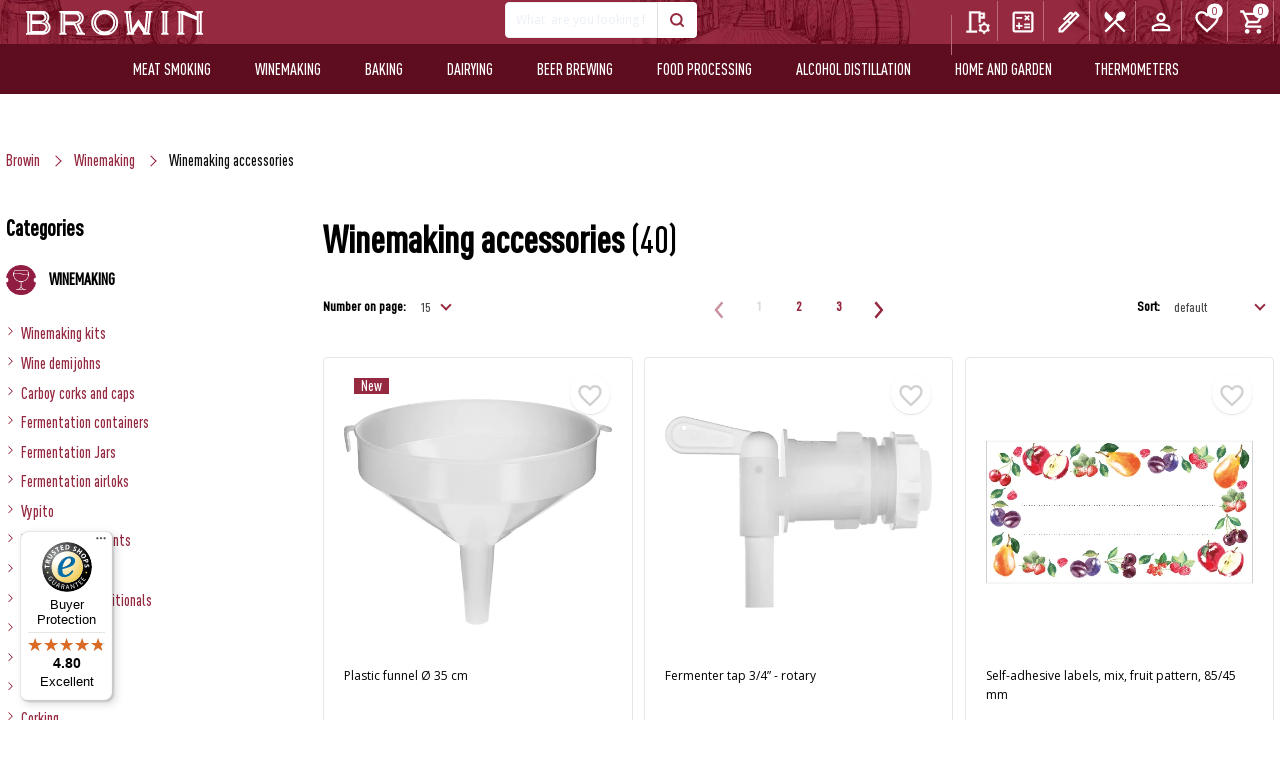

--- FILE ---
content_type: text/html; charset=utf-8
request_url: https://browin.com/shop/winemaking/Winemaking-accessories
body_size: 21285
content:
<!DOCTYPE html>

    <html lang="en">

<head>


  <meta charset="utf-8">
  <meta name="viewport" content="width=device-width, initial-scale=1, maximum-scale=1">
  <meta http-equiv="X-UA-Compatible" content="IE=edge">
  <meta name="mobile-web-app-capable" content="yes">
  <meta name="apple-mobile-web-app-status-bar-style" content="#281E70">
    <meta name="facebook-domain-verification" content="oj90p9zjr9xmzwdm7ttpuf6tvyh8ui" >
  <meta name="theme-color" content="#ffffff">
  
    <meta name="data-lang" content="en" >
    <meta name="google-site-verification" content="M0y-LeeqvCRJSzb53tfxSnk08AOSpl9vvd0hEQm2lZY" >
  
  <meta name="data-currency" content="EUR" >
   
  <meta name="data-site" content="com" >
   
   <meta name="data-b2b" content="0" >
   <meta name="data-lang-banner-dismissed" content="0" >
   <meta name="data-smallb2b" content="0" >
   <meta name="data-uid" content="0" >
   <meta name="data-nz" content="0" >
   <meta name="data-export" content="0" >
    <meta name="data-recipes" content="0" >

    

    <meta name="csrf-token" content="ImZhNzAyNjk2MGEzMTlkNmQ1OWY4MDliNDBjY2JiOTY4MWM3MGRlNmIi.aX6KfA.XEPgISrQnKi6NqY9bafauwJHfXI">
    <meta name="application-name" content="browin.com">

  <meta name="Description" content="przepisy kulinarne oraz sklep z produktami do domowej produkcji wina, piwa, sera, jogurtów, wędlin, przetworów, pieczenia chleba oraz akcesoria ogrodnicze i urządzenia pomiarowe">
<title>Winemaking accessories | Winemaking |
    Browin - home food processing: winemaking, cheese-making, meet processing,brewing, distilling
</title>

  
    
        <link rel="alternate" hreflang="pl"
              href="https://browin.pl/sklep/winiarstwo/akcesoria-winiarskie"/>
    
    
    <link rel="canonical" href="https://browin.com/shop/winemaking/winemaking-accessories"/>


  <link rel="manifest" href="/static/dist/img/fav/site.webmanifest">
  <link rel="mask-icon" href="/static/dist/img/fav/safari-pinned-tab.svg" color="#281E70">
  <link rel="apple-touch-icon" sizes="180x180" href="/static/dist/img/fav/apple-touch-icon.png">
  <link rel="icon" type="image/png" href="/static/dist/img/fav/favicon-32x32.png" sizes="32x32">
  <link rel="icon" type="image/png" href="/static/dist/img/fav/favicon-16x16.png" sizes="16x16">
  <link rel="icon" type="image/png" href="/static/dist/img/fav/android-chrome-192x192.png" sizes="192x192">

  <link rel="icon" type="image/png" href="/static/dist/img/fav/favicon.ico">
  <meta name="msapplication-TileColor" content="fff">
  <meta name="msapplication-TileImage" content="/static/dist/img/fav/favicon.ico">
  
  
  
  



      



  
          <!-- Global site tag (gtag.js) - Google Analytics -->
<script async src="https://www.googletagmanager.com/gtag/js?id=UA-150193486-1"></script>
<script>
  window.dataLayer = window.dataLayer || [];
  function gtag(){dataLayer.push(arguments);}
  gtag('js', new Date());

  gtag('config', 'UA-150193486-1');
</script>


      



  <script  src="/static/dist/libs/lazysizes/lazysizes.min.js" ></script>

 

  <link href="https://fonts.googleapis.com/css?family=Open+Sans:300,400,600,700,800&amp;subset=latin-ext&display=swap" rel="preload" as="style" onload="this.onload=null;this.rel='stylesheet'">
    <noscript><link rel="stylesheet" href="https://fonts.googleapis.com/css?family=Open+Sans:300,400,600,700,800&amp;subset=latin-ext&display=swap"></noscript>

  

  <link  href="/static/spectre/spectre.min.css" rel="stylesheet" >

  <link href="/static/spectre/spectre-exp.min.css" rel="preload" as="style" onload="this.onload=null;this.rel='stylesheet'" >
    <noscript><link href="/static/spectre/spectre-exp.min.css" rel="stylesheet" ></noscript>

  <link href="/static/spectre/spectre-icons.min.css" rel="preload" as="style" onload="this.onload=null;this.rel='stylesheet'">
    <noscript><link rel="stylesheet" href="/static/spectre/spectre-icons.min.css"></noscript>

  <link href="/static/dist/css/app.min.css?version=79" rel="stylesheet">



  <link href="/static/dist/libs/izitoast/css/iziToast.min.css" rel="preload" as="style" onload="this.onload=null;this.rel='stylesheet'">
    <noscript><link rel="stylesheet" href="/static/dist/libs/izitoast/css/iziToast.min.css"></noscript>

  <link href="/static/dist/libs/photoswipe/photoswipe.css" rel="preload" as="style" onload="this.onload=null;this.rel='stylesheet'">
    <noscript><link rel="stylesheet" href="/static/dist/libs/photoswipe/photoswipe.css"></noscript>

  <link href="/static/plugins/photoswipe/default-skin/default-skin.css" rel="preload" as="style" onload="this.onload=null;this.rel='stylesheet'">
    <noscript><link rel="stylesheet" href="/static/plugins/photoswipe/default-skin/default-skin.css"></noscript>

    <link href="/static/svelte/top_menu/bundle.css?version=1.0.25" rel="preload" as="style" onload="this.onload=null;this.rel='stylesheet'">
    <noscript><link rel="stylesheet" href="/static/svelte/top_menu/bundle.css?version=1.0.25"></noscript>

        <link href="/static/svelte/top_bar/bundle.css?version=1.0.1" rel="preload" as="style" onload="this.onload=null;this.rel='stylesheet'">
    <noscript><link rel="stylesheet" href="/static/svelte/top_bar/bundle.css?version=1.0.0"></noscript>




  
  
  
  

        <script >
        
            var rabatzaodbior = 0;
            var rabatzaodbiorosobisty = 0;
            var rabatzagotowke = 0;
            var rabatkontrahenta = 0;
            var isB2b = false;
        

        </script>

</head>









    <body class="page-category">

    




    
<link href="/static/svelte/top_search/bundle.css?v=2.1.3" rel="preload" as="style" onload="this.onload=null;this.rel='stylesheet'" >
<noscript><link href="/static/svelte/top_search/bundle.css" rel="stylesheet" ></noscript>




<div class="navbar-wrapper">
    
    <div id="top-bar"></div>

    <header class="navbar navbar-main">


        
        

        <div class="navbar-background" data-image="/static/dist/img/menubg.webp">
            
            <div class="container grid-xl">
                <div class="main-menu-cont">
                    <div class="container grid-xl main-menu">
                        <div class="columns">
                            <ul class="main-menu-list col-12">
                                <li class="dropdown-fixed">
                                    <img alt="menu" src="/static/dist/img/menu_burger.svg">
                                    <span class="menu-name">Menu</span>
                                </li>
                                <li class="logo">
                                    <a href="/">
    <img

        src="/static/img/logo_BROWIN.svg"
        class="logo large-logo" alt="Browin logo">
    <img class="simple-logo logo"
         src="/static/dist/img/browin_mobile_logo_main.svg"
         alt="Browin logo" style="display: none;">
</a>
                                </li>

                                <li class="li-search">
                                    <section class="navbar-section not-relative" id="top-search">
                                        
                                    </section>
                                </li>

                                <li class="li-menu-buttons">
                                    
                                    <div id="top-menu"></div>
                                </li>
                            </ul>
                        </div>
                    </div>
                </div>

                
                <div class="mobile-search-bar show-lg search-form" id="top-search-mobile">
                    
                </div>

            </div>
        </div>



     <div class="container second-menu">
    <div class="container grid-xl">
        <div class="mobile-menu">
            <img class="simple-logo logo"
                 src="/static/dist/img/browin_mobile_logo_main.svg" alt="browin logo">
            <span id="times-close-navigation">
                <svg viewBox="0 0 352 512">
                    <path fill="currentColor"
                          d="M242.72 256l100.07-100.07c12.28-12.28 12.28-32.19 0-44.48l-22.24-22.24c-12.28-12.28-32.19-12.28-44.48 0L176 189.28 75.93 89.21c-12.28-12.28-32.19-12.28-44.48 0L9.21 111.45c-12.28 12.28-12.28 32.19 0 44.48L109.28 256 9.21 356.07c-12.28 12.28-12.28 32.19 0 44.48l22.24 22.24c12.28 12.28 32.2 12.28 44.48 0L176 322.72l100.07 100.07c12.28 12.28 32.2 12.28 44.48 0l22.24-22.24c12.28-12.28 12.28-32.19 0-44.48L242.72 256z">
                    </path>
                </svg>
            </span>
            
    

    <div class="mobile-menu-top-navigation columns col-gapless mt-2">

        
        <div class="column col-4">
            <a href="/calculators">
                <img class="top-nav-icon" src="/static/img/icons/calculate.svg" alt="calculators">
                <div>Calculators</div>
            </a>
        </div>
        

        

        
        <div class="column col-4">
            <a href="/blog">
                <img class="top-nav-icon" src="/static/img/icons/ink_pen.svg" alt="Blog">
                <div>Blog</div>
            </a>
        </div>
        

        
            
                <div class="column col-4">
                    <a href="/recipes">
                        <img class="top-nav-icon" alt="Cookbook" src="/static/img/icons/przepisnik.svg">
                        <div>Cookbook</div>
                    </a>
                </div>
            
        

        

        
        <div class="column col-4">
            <a href="/configurators/smoker">
                <img class="top-nav-icon" src="/static/img/icons/tune.svg" alt="Configurator">
                <div>Configurator</div>
            </a>
        </div>
        

        <div class="column col-4">
            
                <a href="/register-or-login"><img class="top-nav-icon" alt="Sign in"
                                                                       src="/static/img/icons/person.svg">
                    <div>Sign in</div>
                </a>
            
        </div>

        
        <div class="column col-4">
            <a href="javascript:;" id="mobile-lang-selector-btn">
                <img class="top-nav-icon" src="/static/img/flaga.svg" alt="Language">
                <div>Language</div>
            </a>
        </div>
        

        <div class="column col-4">
            <a href="/shop/favs">
                <img class="top-nav-icon" src="/static/img/icons/heart_empty_white.svg" alt="favorites">
                <div>Favorites</div>
            </a>
        </div>


        <div class="column col-4"><a href="/cart">
            <span class="badge" id="cart-badge" data-badge="0"></span>
            <img class="top-nav-icon" src="/static/img/icons/cart.svg" alt="Cart">
            <div>Cart</div>
        </a></div>
    </div>


        </div>

       

        <ul class="second-menu-list">
            
                <li class="wedliniarstwo en" 
    
        
    
>
    <a href="/shop/meat-smoking"
       data-open-nav="#wedliniarstwo">Meat smoking</a>
</li>
<li class="winiarstwo en" 
    
        
    
>
    <a href="/shop/winemaking"
       data-open-nav="#winiarstwo">Winemaking</a>
</li>
<li class="piekarnictwo en" 
    
        
    
>
    <a href="/shop/baking"
       data-open-nav="#piekarnictwo">Baking</a>
</li>
<li class="serowarstwo en" 
    
        
    
>
    <a href="/shop/dairying"
       data-open-nav="#mleczarstwo">Dairying</a>
</li>
<li class="piwowarstwo en" 
    
        
    
>
    <a href="/shop/beer-brewing"
       data-open-nav="#piwowarstwo">Beer brewing</a>
</li>
<li class="przetworstwo en" 
    
        
    
>
    <a href="/shop/food-processing"
       data-open-nav="#przetworstwo">Food processing</a>
</li>
<li class="gorzelnictwo en" 
    
        
    
>
    <a href="/shop/alcohol-distillation"
       data-open-nav="#gorzelnictwo">Alcohol distillation</a>
</li>
<li class="domiogrod en">
    <a href="/shop/home-and-garden"
       data-open-nav="#domiogrod">Home and garden</a>
</li>
<li class="termometry en">
    <a href="/shop/lines-thermometers"
       data-open-nav="#termometry">Thermometers</a>
</li>
            

        </ul>

        <div id="navigation-expand">

            <span id="mobile-close-submenu">
                <svg viewBox="0 0 256 512">
                    <path fill="currentColor"
                          d="M31.7 239l136-136c9.4-9.4 24.6-9.4 33.9 0l22.6 22.6c9.4 9.4 9.4 24.6 0 33.9L127.9 256l96.4 96.4c9.4 9.4 9.4 24.6 0 33.9L201.7 409c-9.4 9.4-24.6 9.4-33.9 0l-136-136c-9.5-9.4-9.5-24.6-.1-34z">
                    </path>
                </svg>
            </span>



            <div class="sub-menu" id="mleczarstwo">
    <div class="columns">
        <div class="column col-12 category-name">
            <p>Dairying</p>
        </div>

        <div class="column col-12 col-md-12">
            <div class="header flex-container align-center category-menu-header">
                <a class="" href="/shop/cheesemaking">
                    <img loading="lazy" src="/static/dist/img/linie/mleczarstwo.png" alt="">
                    <span>Cheesemaking</span>
                </a>
            </div>
            <div class="columns">

                
                
                    

                    
                        <div class="column col-4 col-md-12">
                            <ul>
                                
                                    <li>
                                        <a href="/shop/cheesemaking/cheesemaking-kits">
                                            Cheesemaking kits
                                        </a>
                                    </li>
                                
                                    <li>
                                        <a href="/shop/cheesemaking/rennet">
                                            Rennet
                                        </a>
                                    </li>
                                
                                    <li>
                                        <a href="/shop/cheesemaking/auxiliary-substances">
                                            Auxiliary substances
                                        </a>
                                    </li>
                                
                                    <li>
                                        <a href="/shop/cheesemaking/bacterial-cultures">
                                            Bacterial cultures
                                        </a>
                                    </li>
                                
                            </ul>
                        </div>
                    
                        <div class="column col-4 col-md-12">
                            <ul>
                                
                                    <li>
                                        <a href="/shop/cheesemaking/cheesecloths">
                                            Cheesecloths
                                        </a>
                                    </li>
                                
                                    <li>
                                        <a href="/shop/cheesemaking/cheese-moulds">
                                            Cheese moulds
                                        </a>
                                    </li>
                                
                                    <li>
                                        <a href="/shop/cheesemaking/additional-accessories">
                                            Additional accessories
                                        </a>
                                    </li>
                                
                                    <li>
                                        <a href="/shop/cheesemaking/cheesemaking-presses">
                                            Presses
                                        </a>
                                    </li>
                                
                            </ul>
                        </div>
                    
                        <div class="column col-4 col-md-12">
                            <ul>
                                
                                    <li>
                                        <a href="/shop/cheesemaking/cheesemaking-vacuum-packing">
                                            Vacuum packing
                                        </a>
                                    </li>
                                
                                    <li>
                                        <a href="/shop/cheesemaking/literature-cheese">
                                            Literature
                                        </a>
                                    </li>
                                
                                    <li>
                                        <a href="/shop/cheesemaking/smoking-and-barbecue-cheese">
                                            Smoking and barbecue
                                        </a>
                                    </li>
                                
                            </ul>
                        </div>
                    
                
            </div>
            <div>&nbsp;</div>
        </div>

        <div class="column col-4 col-md-12">
            <div class="header flex-container align-center category-menu-header">
                <a class="" href="/shop/yoghurt-making">
                    <img loading="lazy" src="/static/dist/img/linie/wyrob-jogurtu.png"
                         alt="yoghurt making">
                    <span>Yoghurt making</span>
                </a>
            </div>
            <div class="columns">

                
                
                    

                    
                        <div class="column col-12 col-md-12">
                            <ul>
                                
                                    <li>
                                        <a href="/shop/yoghurt-making/yogurt-making-bacterial-cultures">
                                            Bacterial cultures
                                        </a>
                                    </li>
                                
                                    <li>
                                        <a href="/shop/yoghurt-making/yoghurt-makers">
                                            Yoghurt makers
                                        </a>
                                    </li>
                                
                            </ul>
                        </div>
                    
                
            </div>
        </div>


        <div class="column col-4 col-md-12">
            <div class="header flex-container align-center category-menu-header">
                <a class="" href="/shop/butter-making">
                    <img loading="lazy" src="/static/dist/img/linie/wyrob-masla.png" alt="">
                    <span>Butter making</span>
                </a>
            </div>
            <div class="columns">

                
                
                    

                    
                        <div class="column col-12 col-md-12">
                            <ul>
                                
                                    <li>
                                        <a href="/shop/butter-making/seasonings">
                                            Seasonings
                                        </a>
                                    </li>
                                
                            </ul>
                        </div>
                    
                
            </div>
        </div>

        <div class="column col-4 col-md-12">
            <div class="header flex-container align-center category-menu-header">

                <a class="vineyard-offer" href="/cheese-calculator">
                    <img  loading="lazy" src="/static/dist/img/linie/kalkulator-serowarski.png"
                         alt="Cheese calculator">
                    Cheese calculator
                </a>

            </div>
            <div class="columns">
                <div class="column col-12 col-md-12">
                    <ul>
                        <li>
                            <a href="/cheese-calculator">
                                Cheese calculator
                            </a>
                        </li>
                    </ul>
                </div>

            </div>
        </div>


    </div>
</div>
            <div class="sub-menu" id="przetworstwo">
  <div class="columns">
    <div class="column col-12 category-name">
      <p>Food processing</p>
    </div>
    <div class="column col-12 col-md-12">
      <div class="header flex-container align-center category-menu-header">
        <a href="/shop/food-processing">
          <img loading="lazy" src="/static/dist/img/linie/przetworstwo.png" alt="">
          <span>Food processing</span>
        </a>
      </div>
      <div class="columns">

        
        
        

        
        <div class="column col-4 col-md-12">
          <ul>
            
            <li>
              <a href="/shop/food-processing/pitters">
                Pitters
              </a>
            </li>
            
            <li>
              <a href="/shop/food-processing/additional-resources">
                Additional resources
              </a>
            </li>
            
            <li>
              <a href="/shop/food-processing/jars">
                Jars
              </a>
            </li>
            
            <li>
              <a href="/shop/food-processing/jar-lids">
                Jar lids
              </a>
            </li>
            
            <li>
              <a href="/shop/food-processing/accessories-for-preserves">
                Accessories for preserves
              </a>
            </li>
            
            <li>
              <a href="/shop/food-processing/tomato-strainers">
                Tomato strainers
              </a>
            </li>
            
          </ul>
        </div>
        
        <div class="column col-4 col-md-12">
          <ul>
            
            <li>
              <a href="/shop/food-processing/cabbage-shredders">
                Cabbage shredders
              </a>
            </li>
            
            <li>
              <a href="/shop/food-processing/cabbage-presses">
                Cabbage presses
              </a>
            </li>
            
            <li>
              <a href="/shop/food-processing/barrels-and-bags">
                Barrels and bags
              </a>
            </li>
            
            <li>
              <a href="/shop/food-processing/stoneware">
                Stoneware
              </a>
            </li>
            
            <li>
              <a href="/shop/food-processing/steam-juicers">
                Steam juicers
              </a>
            </li>
            
            <li>
              <a href="/shop/food-processing/bottles">
                Bottles
              </a>
            </li>
            
          </ul>
        </div>
        
        <div class="column col-4 col-md-12">
          <ul>
            
            <li>
              <a href="/shop/food-processing/pressure-cookers">
                Pressure cookers
              </a>
            </li>
            
            <li>
              <a href="/shop/food-processing/food-dryers">
                Food dryers
              </a>
            </li>
            
            <li>
              <a href="/shop/food-processing/funnels">
                Funnels
              </a>
            </li>
            
            <li>
              <a href="/shop/food-processing/food-processing-labels">
                Labels
              </a>
            </li>
            
          </ul>
        </div>
        
        

      </div>
    </div>


  </div>
</div>
            <div class="sub-menu" id="piekarnictwo">
  <div class="columns">
    <div class="column col-12 category-name">
      <p>Baking</p>
    </div>
    <div class="column col-12 col-md-12">
      <div class="header flex-container align-center category-menu-header">
        <a href="/shop/baking">
          <img loading="lazy" src="/static/dist/img/linie/piekarnictwo.png" alt="">
          <span>Baking</span>
        </a>
      </div>
      <div class="columns">

        
        
        

        
        <div class="column col-4 col-md-12">
          <ul>
            
            <li>
              <a href="/shop/baking/yeast">
                Yeast
              </a>
            </li>
            
            <li>
              <a href="/shop/baking/sourdough">
                Sourdough
              </a>
            </li>
            
          </ul>
        </div>
        
        <div class="column col-4 col-md-12">
          <ul>
            
            <li>
              <a href="/shop/baking/ornamented-clay-pots-and-moulds">
                Ornamented clay pots and moulds
              </a>
            </li>
            
            <li>
              <a href="/shop/baking/pizza-stones">
                Pizza stones
              </a>
            </li>
            
          </ul>
        </div>
        
        <div class="column col-4 col-md-12">
          <ul>
            
          </ul>
        </div>
        
        

      </div>
    </div>


  </div>
</div>
            <div class="sub-menu" id="wedliniarstwo">
  <div class="columns">
    <div class="column col-12 category-name">
      <p>Meat smoking</p>
    </div>
    <div class="column col-12 col-md-12">
      <div class="header flex-container align-center category-menu-header">
        <a href="/shop/meat-smoking">
          <img loading="lazy" src="/static/dist/img/linie/wedliniarstwo.png" alt="">
          <span>Meat smoking</span>
        </a>
      </div>
      <div class="columns">

        
        
        

        
        <div class="column col-4 col-md-12">
          <ul>
            
            <li>
              <a href="/shop/meat-smoking/starter-kits">
                Starter-kits
              </a>
            </li>
            
            <li>
              <a href="/shop/meat-smoking/ham-cookers-and-bags">
                Ham cookers and bags
              </a>
            </li>
            
            <li>
              <a href="/shop/meat-smoking/smokehouses-and-hooks">
                Smokehouses and hooks
              </a>
            </li>
            
            <li>
              <a href="/shop/meat-smoking/wood-chips-for-smoking">
                Wood chips
              </a>
            </li>
            
            <li>
              <a href="/shop/meat-smoking/meat-smoking-fireplaces">
                Fireplaces
              </a>
            </li>
            
            <li>
              <a href="/shop/meat-smoking/cast-iron-cookware">
                cast iron cookware
              </a>
            </li>
            
          </ul>
        </div>
        
        <div class="column col-4 col-md-12">
          <ul>
            
            <li>
              <a href="/shop/meat-smoking/grilling">
                Grilling
              </a>
            </li>
            
            <li>
              <a href="/shop/meat-smoking/stuffers">
                Stuffers
              </a>
            </li>
            
            <li>
              <a href="/shop/meat-smoking/meat-smoking-ornamented-clay-pots-and-moulds">
                Ornamented clay pots and moulds
              </a>
            </li>
            
            <li>
              <a href="/shop/meat-smoking/meat-grinders">
                Grinders
              </a>
            </li>
            
            <li>
              <a href="/shop/meat-smoking/meat-smoking-vacuum-packing">
                Vacuum packing
              </a>
            </li>
            
            <li>
              <a href="/shop/meat-smoking/accessories-for-pickling">
                Accessories for pickling
              </a>
            </li>
            
          </ul>
        </div>
        
        <div class="column col-4 col-md-12">
          <ul>
            
            <li>
              <a href="/shop/meat-smoking/meat-netting-applicator-hog-ring-pliers">
                Meat netting applicator, Hog ring pliers
              </a>
            </li>
            
            <li>
              <a href="/shop/meat-smoking/threads-strings-nettings">
                Threads, strings, nettings
              </a>
            </li>
            
            <li>
              <a href="/shop/meat-smoking/artificial-sausage-casings">
                Artificial sausage casings
              </a>
            </li>
            
            <li>
              <a href="/shop/meat-smoking/intestines">
                Natural sausage casings
              </a>
            </li>
            
            <li>
              <a href="/shop/meat-smoking/brine-marinades-and-herbs">
                Brine, marinades, and herbs
              </a>
            </li>
            
            <li>
              <a href="/shop/meat-smoking/meat-smoking-Bacterial-cultures">
                Bacterial cultures
              </a>
            </li>
            
          </ul>
        </div>
        
        
      </div>
    </div>
  </div>
</div>
            <div class="sub-menu" id="winiarstwo">
  <div class="columns">
    <div class="column col-12 category-name">
      <p>Winemaking</p>
    </div>
    <div class="column col-12 col-md-12">
      <div class="header flex-container align-center category-menu-header">
        <a href="/shop/winemaking">
          <img loading="lazy" src="/static/dist/img/linie/winiarstwo.png" alt="">
          Winemaking
        </a>
      </div>
      <div class="columns">

        
        
        

        
        <div class="column col-4 col-md-12">
          <ul>
            
            <li>
              <a href="/shop/winemaking/winemaking-kits">
                Winemaking kits
              </a>
            </li>
            
            <li>
              <a href="/shop/winemaking/wine-demijohns">
                Wine demijohns
              </a>
            </li>
            
            <li>
              <a href="/shop/winemaking/carboy-corks-and-caps">
                Carboy corks and caps
              </a>
            </li>
            
            <li>
              <a href="/shop/winemaking/winemaking-fermentation-containers">
                Fermentation containers
              </a>
            </li>
            
            <li>
              <a href="/shop/winemaking/fermentation-jars">
                Fermentation Jars
              </a>
            </li>
            
            <li>
              <a href="/shop/winemaking/winemaking-fermentation-tubing">
                Fermentation airloks
              </a>
            </li>
            
            <li>
              <a href="/shop/winemaking/winemaking-vypito">
                Vypito
              </a>
            </li>
            
            <li>
              <a href="/shop/winemaking/wine-yeast-nutrients">
                Wine yeast nutrients
              </a>
            </li>
            
          </ul>
        </div>
        
        <div class="column col-4 col-md-12">
          <ul>
            
            <li>
              <a href="/shop/winemaking/wine-yeast">
                Wine Yeast
              </a>
            </li>
            
            <li>
              <a href="/shop/winemaking/fermentation-additionals">
                Fermentation additionals
              </a>
            </li>
            
            <li>
              <a href="/shop/winemaking/presses">
                Presses
              </a>
            </li>
            
            <li>
              <a href="/shop/winemaking/scratters">
                Scratters
              </a>
            </li>
            
            <li>
              <a href="/shop/winemaking/filtrating">
                Filtrating
              </a>
            </li>
            
            <li>
              <a href="/shop/winemaking/corking">
                Corking
              </a>
            </li>
            
            <li>
              <a href="/shop/winemaking/winemaking-accessories">
                Winemaking accessories
              </a>
            </li>
            
            <li>
              <a href="/shop/winemaking/gauges-and-indicators">
                Gauges and indicators
              </a>
            </li>
            
          </ul>
        </div>
        
        <div class="column col-4 col-md-12">
          <ul>
            
            <li>
              <a href="/shop/winemaking/winemaking-bottles">
                Bottles
              </a>
            </li>
            
            <li>
              <a href="/shop/winemaking/demijohns">
                Demijohns
              </a>
            </li>
            
            <li>
              <a href="/shop/winemaking/racks">
                Racks
              </a>
            </li>
            
            <li>
              <a href="/shop/winemaking/aromatisation">
                Aromatisation
              </a>
            </li>
            
            <li>
              <a href="/shop/winemaking/winemaking-literature">
                Literature
              </a>
            </li>
            
            <li>
              <a href="/shop/winemaking/wine-analysis">
                Wine analysis
              </a>
            </li>
            
            <li>
              <a href="/shop/winemaking/labels">
                Labels
              </a>
            </li>
            
          </ul>
        </div>
        
        
      </div>
    </div>


  </div>
</div>
            <div class="sub-menu" id="gorzelnictwo">
  <div class="columns">
    <div class="column col-12 category-name">
      <p>Alcohol distillation</p>
    </div>
    <div class="column col-12 col-md-12">
      <div class="header flex-container align-center category-menu-header">
        <a href="/shop/alcohol-distillation">
          <img loading="lazy" src="/static/dist/img/linie/gorzelnictwo.png" alt="">
          <span>Alcohol distillation</span>
        </a>
      </div>
      <div class="columns">
        
        
          

          
          <div class="column col-4 col-md-12">
            <ul>
              
              <li>
                <a href="/shop/alcohol-distillation/stills">
                  Stills
                </a>
              </li>
              
              <li>
                <a href="/shop/alcohol-distillation/filtration-columns">
                  Filtration columns
                </a>
              </li>
              
              <li>
                <a href="/shop/alcohol-distillation/fermentation-containers">
                  Fermentation containers
                </a>
              </li>
              
              <li>
                <a href="/shop/alcohol-distillation/distillation-fermentation-tubing">
                  Fermentation airlocks
                </a>
              </li>
              
              <li>
                <a href="/shop/alcohol-distillation/alcohol-distillation-gauges-and-indicators">
                  Gauges and indicators
                </a>
              </li>
              
              <li>
                <a href="/shop/alcohol-distillation/alcohol-distillation-additional-accessories">
                  Additional-accessories
                </a>
              </li>
              
              <li>
                <a href="/shop/alcohol-distillation/flavouring-additives">
                  Flavouring additives
                </a>
              </li>
              
            </ul>
          </div>
          
          <div class="column col-4 col-md-12">
            <ul>
              
              <li>
                <a href="/shop/alcohol-distillation/cap-crimpers">
                  Cap crimpers
                </a>
              </li>
              
              <li>
                <a href="/shop/alcohol-distillation/alcohol-distillation-demijohns">
                  Demijohns
                </a>
              </li>
              
              <li>
                <a href="/shop/alcohol-distillation/alcohol-distillation-bottles">
                  Bottles
                </a>
              </li>
              
              <li>
                <a href="/shop/alcohol-distillation/screw-caps">
                  Screw caps
                </a>
              </li>
              
              <li>
                <a href="/shop/alcohol-distillation/barrels-and-decanters">
                  Barrels and decanters
                </a>
              </li>
              
              <li>
                <a href="/shop/alcohol-distillation/vypito">
                  Vypito
                </a>
              </li>
              
              <li>
                <a href="/shop/alcohol-distillation/distillery-yeast">
                  Distillery yeast
                </a>
              </li>
              
            </ul>
          </div>
          
          <div class="column col-4 col-md-12">
            <ul>
              
              <li>
                <a href="/shop/alcohol-distillation/activated-carbon">
                  Activated carbon
                </a>
              </li>
              
              <li>
                <a href="/shop/alcohol-distillation/additional-substances">
                  Additional substances
                </a>
              </li>
              
              <li>
                <a href="/shop/alcohol-distillation/alcohol-distillation-labels">
                  Labels
                </a>
              </li>
              
              <li>
                <a href="/shop/alcohol-distillation/alcohol-analysis">
                  Alcohol analysis
                </a>
              </li>
              
              <li>
                <a href="/shop/alcohol-distillation/literature">
                  Literature
                </a>
              </li>
              
            </ul>
          </div>
          
        
      </div>
    </div>
  </div>
</div>
            <div class="sub-menu" id="piwowarstwo">
  <div class="columns">
    <div class="column col-12 category-name">
      <p>Beer brewing</p>
    </div>
    <div class="column col-12 col-md-12">
      <div class="header flex-container align-center category-menu-header">
        <a href="/shop/beer-brewing">
          <img loading="lazy" src="/static/dist/img/linie/piwowarstwo.png" alt="">
          <span>Beer brewing</span>
        </a>
      </div>
      <div class="columns">

        
        
        

        
        <div class="column col-4 col-md-12">
          <ul>
            
            <li>
              <a href="/shop/beer-brewing/microbrewery-kits">
                Microbrewery kits
              </a>
            </li>
            
            <li>
              <a href="/shop/beer-brewing/hops">
                Hops
              </a>
            </li>
            
            <li>
              <a href="/shop/beer-brewing/unhopped-extracts">
                Unhopped extracts
              </a>
            </li>
            
            <li>
              <a href="/shop/beer-brewing/brewkity-coopers">
                Brewkity Coopers
              </a>
            </li>
            
            <li>
              <a href="/shop/beer-brewing/specialties-from-lodz">
                Specialties from Łódź
              </a>
            </li>
            
          </ul>
        </div>
        
        <div class="column col-4 col-md-12">
          <ul>
            
            <li>
              <a href="/shop/beer-brewing/beer-additives">
                Beer additives
              </a>
            </li>
            
            <li>
              <a href="/shop/beer-brewing/beer-yeast">
                Beer Yeast
              </a>
            </li>
            
            <li>
              <a href="/shop/beer-brewing/hydrometers">
                Hydrometers
              </a>
            </li>
            
            <li>
              <a href="/shop/beer-brewing/beer-brewing-fermentation-containers">
                Fermentation containers
              </a>
            </li>
            
            <li>
              <a href="/shop/beer-brewing/fermentation-airloks">
                Fermentation airloks
              </a>
            </li>
            
          </ul>
        </div>
        
        <div class="column col-4 col-md-12">
          <ul>
            
            <li>
              <a href="/shop/beer-brewing/beer-brewing-accessories">
                Beer brewing accessories
              </a>
            </li>
            
            <li>
              <a href="/shop/beer-brewing/crown-caps">
                Crown caps
              </a>
            </li>
            
            <li>
              <a href="/shop/beer-brewing/bottle-cappers">
                Bottle cappers
              </a>
            </li>
            
            <li>
              <a href="/shop/beer-brewing/beer-bottles">
                Bottles
              </a>
            </li>
            
            <li>
              <a href="/shop/beer-brewing/beer-analysis">
                Beer analysis
              </a>
            </li>
            
          </ul>
        </div>
        
        

      </div>
    </div>


  </div>
</div>
            <div class="sub-menu" id="domiogrod">
  <div class="columns">
    <div class="column col-12 category-name">
      <p>Home and garden</p>
    </div>
    <div class="column col-12 col-md-12">
      <div class="header flex-container align-center category-menu-header">
        <a href="/shop/home-and-garden">
          <img loading="lazy" src="/static/dist/img/linie/dom-i-ogrod.png" alt="">
          <span>Home and garden</span>
        </a>
      </div>

      <div class="columns">

        
        
        

        
        <div class="column col-4 col-md-12">
          <ul>
            
            <li>
              <a href="/shop/home-and-garden/sprouting">
                Sprouting
              </a>
            </li>
            
            <li>
              <a href="/shop/home-and-garden/irrigation">
                Irrigation
              </a>
            </li>
            
            <li>
              <a href="/shop/home-and-garden/substrates">
                Substrates
              </a>
            </li>
            
            <li>
              <a href="/shop/home-and-garden/soil-gauges">
                Soil gauges
              </a>
            </li>
            
            <li>
              <a href="/shop/home-and-garden/plant-fixing-equipment">
                Plant fixing equipment
              </a>
            </li>
            
            <li>
              <a href="/shop/home-and-garden/repellents">
                Animal repellents
              </a>
            </li>
            
          </ul>
        </div>
        
        <div class="column col-4 col-md-12">
          <ul>
            
            <li>
              <a href="/shop/home-and-garden/greenhouses-and-tunnels">
                Greenhouses and tunnels
              </a>
            </li>
            
            <li>
              <a href="/shop/home-and-garden/gardening-accessories-and-tools">
                Gardening accessories and tools
              </a>
            </li>
            
            <li>
              <a href="/shop/home-and-garden/bird-houses-and-feeders">
                Bird houses and feeders
              </a>
            </li>
            
            <li>
              <a href="/shop/home-and-garden/home-and-garden-smokehouses-and-hooks">
                Smokehouses and hooks
              </a>
            </li>
            
            <li>
              <a href="/shop/home-and-garden/home-and-garden-grilling">
                Grilling
              </a>
            </li>
            
            <li>
              <a href="/shop/home-and-garden/cast-iron-dishes">
                Cast iron dishes
              </a>
            </li>
            
          </ul>
        </div>
        
        <div class="column col-4 col-md-12">
          <ul>
            
            <li>
              <a href="/shop/home-and-garden/home-and-garden-fireplaces">
                Fireplaces
              </a>
            </li>
            
            <li>
              <a href="/shop/home-and-garden/vacuum-packing">
                Vacuum packing
              </a>
            </li>
            
            <li>
              <a href="/shop/home-and-garden/storage">
                Storage
              </a>
            </li>
            
            <li>
              <a href="/shop/home-and-garden/grinders-and-mortars">
                Grinders and mortars
              </a>
            </li>
            
            <li>
              <a href="/shop/home-and-garden/pasta-making-machines">
                Pasta making machines
              </a>
            </li>
            
            <li>
              <a href="/shop/home-and-garden/household-gadgets">
                Household gadgets
              </a>
            </li>
            
          </ul>
        </div>
        
        

      </div>
    </div>
  </div>
</div>
            <div class="sub-menu" id="termometry">
  <div class="columns">
    <div class="column col-12 category-name">
      <p>Thermometers</p>
    </div>
    <div class="column col-6 col-md-12">
      <div class="header flex-container align-center category-menu-header">
        <a href="/shop/thermometers">
          <img loading="lazy" src="/static/dist/img/linie/termometry.png" alt="">
          <span>Thermometers</span>
        </a>
      </div>
      <ul>
        
        
        
        
        
        <li>
          <a href="/shop/thermometers/ambient-temperature">
            Ambient temperature
          </a>
        </li>
        
        <li>
          <a href="/shop/thermometers/food">
            Food
          </a>
        </li>
        
        <li>
          <a href="/shop/thermometers/refrigerator">
            Refrigerator
          </a>
        </li>
        
        <li>
          <a href="/shop/thermometers/bath">
            Bath
          </a>
        </li>
        
        <li>
          <a href="/shop/thermometers/technical">
            Technical
          </a>
        </li>
        
        <li>
          <a href="/shop/thermometers/zoological">
            Zoological
          </a>
        </li>
        
        
        
        
        
        
        
        
        
        
        
        
        
        
        
        
        
        
        
        
        
        
        
        
        
        
        
        
        
      </ul>
    </div>
  <div class="column col-6 col-md-12">
      <div class="header flex-container align-center category-menu-header">
        <a href="/shop/weather-stations">
          <img loading="lazy" src="/static/dist/img/linie/stacje-pogody.png" alt="">
          <span>Weather stations</span>
        </a>
      </div>
      <ul>
        
        
        
        
        
        
        
        
        
        
        
        
        
        
        
        
        
        
        
        
        
        <li>
          <a href="/shop/weather-stations/electronic">
            Electronic
          </a>
        </li>
        
        <li>
          <a href="/shop/weather-stations/retro">
            Retro
          </a>
        </li>
        
        <li>
          <a href="/shop/weather-stations/wireless-sensors">
            Wireless sensors
          </a>
        </li>
        
        
        
        
        
        
        
        
        
        
        
        
        
      </ul>
    </div>
  </div>
</div>

        </div>
    </div>
</div>

    </header>

</div>




    
<script defer src="/static/svelte/top_search/bundle.js?v=2.1.3"></script>

    <section class="breadcrumbs">
        <div class="container grid-xl">
            <ul class="breadcrumbs">
                <li><a href="/">Browin</a></li>
                <li><a href="/shop/winemaking">Winemaking</a></li>
                <li>Winemaking accessories</li>
            </ul>
        </div>
    </section>

    <div class="category">
        <div class="container flex-container align-center wrap no-center grid-xl">

            <div class="col-md-12 col-3 sidebar">
                <h2><b>Categories</b></h2>

                
                    <h3><img src="/static/dist/img/linie/winiarstwo.png" alt="Winemaking">
                        <b>Winemaking</b></h3>
                

                <div class="products-subcategories">
                    <ul>
                        
                            <li >
                                <a href="/shop/winemaking/winemaking-kits">
                                    Winemaking kits
                                </a>
                                
                                    <ul>
                                        
                                            <li>
                                                <a href="/shop/winemaking/winemaking-accessories/heaters">Heaters</a>
                                            </li>
                                        
                                            <li>
                                                <a href="/shop/winemaking/winemaking-accessories/paddles">Paddles</a>
                                            </li>
                                        
                                            <li>
                                                <a href="/shop/winemaking/winemaking-accessories/funnels">Funnels</a>
                                            </li>
                                        
                                            <li>
                                                <a href="/shop/winemaking/winemaking-accessories/siphon-hoses-tubing">Siphon hoses/tubing</a>
                                            </li>
                                        
                                            <li>
                                                <a href="/shop/winemaking/winemaking-accessories/brushes">Brushes</a>
                                            </li>
                                        
                                            <li>
                                                <a href="/shop/winemaking/winemaking-accessories/stickers-on-bottles">Stickers on bottles</a>
                                            </li>
                                        
                                    </ul>
                                
                            </li>
                        
                            <li >
                                <a href="/shop/winemaking/wine-demijohns">
                                    Wine demijohns
                                </a>
                                
                                    <ul>
                                        
                                            <li>
                                                <a href="/shop/winemaking/winemaking-accessories/heaters">Heaters</a>
                                            </li>
                                        
                                            <li>
                                                <a href="/shop/winemaking/winemaking-accessories/paddles">Paddles</a>
                                            </li>
                                        
                                            <li>
                                                <a href="/shop/winemaking/winemaking-accessories/funnels">Funnels</a>
                                            </li>
                                        
                                            <li>
                                                <a href="/shop/winemaking/winemaking-accessories/siphon-hoses-tubing">Siphon hoses/tubing</a>
                                            </li>
                                        
                                            <li>
                                                <a href="/shop/winemaking/winemaking-accessories/brushes">Brushes</a>
                                            </li>
                                        
                                            <li>
                                                <a href="/shop/winemaking/winemaking-accessories/stickers-on-bottles">Stickers on bottles</a>
                                            </li>
                                        
                                    </ul>
                                
                            </li>
                        
                            <li >
                                <a href="/shop/winemaking/carboy-corks-and-caps">
                                    Carboy corks and caps
                                </a>
                                
                                    <ul>
                                        
                                            <li>
                                                <a href="/shop/winemaking/winemaking-accessories/heaters">Heaters</a>
                                            </li>
                                        
                                            <li>
                                                <a href="/shop/winemaking/winemaking-accessories/paddles">Paddles</a>
                                            </li>
                                        
                                            <li>
                                                <a href="/shop/winemaking/winemaking-accessories/funnels">Funnels</a>
                                            </li>
                                        
                                            <li>
                                                <a href="/shop/winemaking/winemaking-accessories/siphon-hoses-tubing">Siphon hoses/tubing</a>
                                            </li>
                                        
                                            <li>
                                                <a href="/shop/winemaking/winemaking-accessories/brushes">Brushes</a>
                                            </li>
                                        
                                            <li>
                                                <a href="/shop/winemaking/winemaking-accessories/stickers-on-bottles">Stickers on bottles</a>
                                            </li>
                                        
                                    </ul>
                                
                            </li>
                        
                            <li >
                                <a href="/shop/winemaking/winemaking-fermentation-containers">
                                    Fermentation containers
                                </a>
                                
                                    <ul>
                                        
                                            <li>
                                                <a href="/shop/winemaking/winemaking-accessories/heaters">Heaters</a>
                                            </li>
                                        
                                            <li>
                                                <a href="/shop/winemaking/winemaking-accessories/paddles">Paddles</a>
                                            </li>
                                        
                                            <li>
                                                <a href="/shop/winemaking/winemaking-accessories/funnels">Funnels</a>
                                            </li>
                                        
                                            <li>
                                                <a href="/shop/winemaking/winemaking-accessories/siphon-hoses-tubing">Siphon hoses/tubing</a>
                                            </li>
                                        
                                            <li>
                                                <a href="/shop/winemaking/winemaking-accessories/brushes">Brushes</a>
                                            </li>
                                        
                                            <li>
                                                <a href="/shop/winemaking/winemaking-accessories/stickers-on-bottles">Stickers on bottles</a>
                                            </li>
                                        
                                    </ul>
                                
                            </li>
                        
                            <li >
                                <a href="/shop/winemaking/fermentation-jars">
                                    Fermentation Jars
                                </a>
                                
                                    <ul>
                                        
                                            <li>
                                                <a href="/shop/winemaking/winemaking-accessories/heaters">Heaters</a>
                                            </li>
                                        
                                            <li>
                                                <a href="/shop/winemaking/winemaking-accessories/paddles">Paddles</a>
                                            </li>
                                        
                                            <li>
                                                <a href="/shop/winemaking/winemaking-accessories/funnels">Funnels</a>
                                            </li>
                                        
                                            <li>
                                                <a href="/shop/winemaking/winemaking-accessories/siphon-hoses-tubing">Siphon hoses/tubing</a>
                                            </li>
                                        
                                            <li>
                                                <a href="/shop/winemaking/winemaking-accessories/brushes">Brushes</a>
                                            </li>
                                        
                                            <li>
                                                <a href="/shop/winemaking/winemaking-accessories/stickers-on-bottles">Stickers on bottles</a>
                                            </li>
                                        
                                    </ul>
                                
                            </li>
                        
                            <li >
                                <a href="/shop/winemaking/winemaking-fermentation-tubing">
                                    Fermentation airloks
                                </a>
                                
                                    <ul>
                                        
                                            <li>
                                                <a href="/shop/winemaking/winemaking-accessories/heaters">Heaters</a>
                                            </li>
                                        
                                            <li>
                                                <a href="/shop/winemaking/winemaking-accessories/paddles">Paddles</a>
                                            </li>
                                        
                                            <li>
                                                <a href="/shop/winemaking/winemaking-accessories/funnels">Funnels</a>
                                            </li>
                                        
                                            <li>
                                                <a href="/shop/winemaking/winemaking-accessories/siphon-hoses-tubing">Siphon hoses/tubing</a>
                                            </li>
                                        
                                            <li>
                                                <a href="/shop/winemaking/winemaking-accessories/brushes">Brushes</a>
                                            </li>
                                        
                                            <li>
                                                <a href="/shop/winemaking/winemaking-accessories/stickers-on-bottles">Stickers on bottles</a>
                                            </li>
                                        
                                    </ul>
                                
                            </li>
                        
                            <li >
                                <a href="/shop/winemaking/winemaking-vypito">
                                    Vypito
                                </a>
                                
                                    <ul>
                                        
                                            <li>
                                                <a href="/shop/winemaking/winemaking-accessories/heaters">Heaters</a>
                                            </li>
                                        
                                            <li>
                                                <a href="/shop/winemaking/winemaking-accessories/paddles">Paddles</a>
                                            </li>
                                        
                                            <li>
                                                <a href="/shop/winemaking/winemaking-accessories/funnels">Funnels</a>
                                            </li>
                                        
                                            <li>
                                                <a href="/shop/winemaking/winemaking-accessories/siphon-hoses-tubing">Siphon hoses/tubing</a>
                                            </li>
                                        
                                            <li>
                                                <a href="/shop/winemaking/winemaking-accessories/brushes">Brushes</a>
                                            </li>
                                        
                                            <li>
                                                <a href="/shop/winemaking/winemaking-accessories/stickers-on-bottles">Stickers on bottles</a>
                                            </li>
                                        
                                    </ul>
                                
                            </li>
                        
                            <li >
                                <a href="/shop/winemaking/wine-yeast-nutrients">
                                    Wine yeast nutrients
                                </a>
                                
                                    <ul>
                                        
                                            <li>
                                                <a href="/shop/winemaking/winemaking-accessories/heaters">Heaters</a>
                                            </li>
                                        
                                            <li>
                                                <a href="/shop/winemaking/winemaking-accessories/paddles">Paddles</a>
                                            </li>
                                        
                                            <li>
                                                <a href="/shop/winemaking/winemaking-accessories/funnels">Funnels</a>
                                            </li>
                                        
                                            <li>
                                                <a href="/shop/winemaking/winemaking-accessories/siphon-hoses-tubing">Siphon hoses/tubing</a>
                                            </li>
                                        
                                            <li>
                                                <a href="/shop/winemaking/winemaking-accessories/brushes">Brushes</a>
                                            </li>
                                        
                                            <li>
                                                <a href="/shop/winemaking/winemaking-accessories/stickers-on-bottles">Stickers on bottles</a>
                                            </li>
                                        
                                    </ul>
                                
                            </li>
                        
                            <li >
                                <a href="/shop/winemaking/wine-yeast">
                                    Wine Yeast
                                </a>
                                
                                    <ul>
                                        
                                            <li>
                                                <a href="/shop/winemaking/winemaking-accessories/heaters">Heaters</a>
                                            </li>
                                        
                                            <li>
                                                <a href="/shop/winemaking/winemaking-accessories/paddles">Paddles</a>
                                            </li>
                                        
                                            <li>
                                                <a href="/shop/winemaking/winemaking-accessories/funnels">Funnels</a>
                                            </li>
                                        
                                            <li>
                                                <a href="/shop/winemaking/winemaking-accessories/siphon-hoses-tubing">Siphon hoses/tubing</a>
                                            </li>
                                        
                                            <li>
                                                <a href="/shop/winemaking/winemaking-accessories/brushes">Brushes</a>
                                            </li>
                                        
                                            <li>
                                                <a href="/shop/winemaking/winemaking-accessories/stickers-on-bottles">Stickers on bottles</a>
                                            </li>
                                        
                                    </ul>
                                
                            </li>
                        
                            <li >
                                <a href="/shop/winemaking/fermentation-additionals">
                                    Fermentation additionals
                                </a>
                                
                                    <ul>
                                        
                                            <li>
                                                <a href="/shop/winemaking/winemaking-accessories/heaters">Heaters</a>
                                            </li>
                                        
                                            <li>
                                                <a href="/shop/winemaking/winemaking-accessories/paddles">Paddles</a>
                                            </li>
                                        
                                            <li>
                                                <a href="/shop/winemaking/winemaking-accessories/funnels">Funnels</a>
                                            </li>
                                        
                                            <li>
                                                <a href="/shop/winemaking/winemaking-accessories/siphon-hoses-tubing">Siphon hoses/tubing</a>
                                            </li>
                                        
                                            <li>
                                                <a href="/shop/winemaking/winemaking-accessories/brushes">Brushes</a>
                                            </li>
                                        
                                            <li>
                                                <a href="/shop/winemaking/winemaking-accessories/stickers-on-bottles">Stickers on bottles</a>
                                            </li>
                                        
                                    </ul>
                                
                            </li>
                        
                            <li >
                                <a href="/shop/winemaking/presses">
                                    Presses
                                </a>
                                
                                    <ul>
                                        
                                            <li>
                                                <a href="/shop/winemaking/winemaking-accessories/heaters">Heaters</a>
                                            </li>
                                        
                                            <li>
                                                <a href="/shop/winemaking/winemaking-accessories/paddles">Paddles</a>
                                            </li>
                                        
                                            <li>
                                                <a href="/shop/winemaking/winemaking-accessories/funnels">Funnels</a>
                                            </li>
                                        
                                            <li>
                                                <a href="/shop/winemaking/winemaking-accessories/siphon-hoses-tubing">Siphon hoses/tubing</a>
                                            </li>
                                        
                                            <li>
                                                <a href="/shop/winemaking/winemaking-accessories/brushes">Brushes</a>
                                            </li>
                                        
                                            <li>
                                                <a href="/shop/winemaking/winemaking-accessories/stickers-on-bottles">Stickers on bottles</a>
                                            </li>
                                        
                                    </ul>
                                
                            </li>
                        
                            <li >
                                <a href="/shop/winemaking/scratters">
                                    Scratters
                                </a>
                                
                                    <ul>
                                        
                                            <li>
                                                <a href="/shop/winemaking/winemaking-accessories/heaters">Heaters</a>
                                            </li>
                                        
                                            <li>
                                                <a href="/shop/winemaking/winemaking-accessories/paddles">Paddles</a>
                                            </li>
                                        
                                            <li>
                                                <a href="/shop/winemaking/winemaking-accessories/funnels">Funnels</a>
                                            </li>
                                        
                                            <li>
                                                <a href="/shop/winemaking/winemaking-accessories/siphon-hoses-tubing">Siphon hoses/tubing</a>
                                            </li>
                                        
                                            <li>
                                                <a href="/shop/winemaking/winemaking-accessories/brushes">Brushes</a>
                                            </li>
                                        
                                            <li>
                                                <a href="/shop/winemaking/winemaking-accessories/stickers-on-bottles">Stickers on bottles</a>
                                            </li>
                                        
                                    </ul>
                                
                            </li>
                        
                            <li >
                                <a href="/shop/winemaking/filtrating">
                                    Filtrating
                                </a>
                                
                                    <ul>
                                        
                                            <li>
                                                <a href="/shop/winemaking/winemaking-accessories/heaters">Heaters</a>
                                            </li>
                                        
                                            <li>
                                                <a href="/shop/winemaking/winemaking-accessories/paddles">Paddles</a>
                                            </li>
                                        
                                            <li>
                                                <a href="/shop/winemaking/winemaking-accessories/funnels">Funnels</a>
                                            </li>
                                        
                                            <li>
                                                <a href="/shop/winemaking/winemaking-accessories/siphon-hoses-tubing">Siphon hoses/tubing</a>
                                            </li>
                                        
                                            <li>
                                                <a href="/shop/winemaking/winemaking-accessories/brushes">Brushes</a>
                                            </li>
                                        
                                            <li>
                                                <a href="/shop/winemaking/winemaking-accessories/stickers-on-bottles">Stickers on bottles</a>
                                            </li>
                                        
                                    </ul>
                                
                            </li>
                        
                            <li >
                                <a href="/shop/winemaking/corking">
                                    Corking
                                </a>
                                
                                    <ul>
                                        
                                            <li>
                                                <a href="/shop/winemaking/winemaking-accessories/heaters">Heaters</a>
                                            </li>
                                        
                                            <li>
                                                <a href="/shop/winemaking/winemaking-accessories/paddles">Paddles</a>
                                            </li>
                                        
                                            <li>
                                                <a href="/shop/winemaking/winemaking-accessories/funnels">Funnels</a>
                                            </li>
                                        
                                            <li>
                                                <a href="/shop/winemaking/winemaking-accessories/siphon-hoses-tubing">Siphon hoses/tubing</a>
                                            </li>
                                        
                                            <li>
                                                <a href="/shop/winemaking/winemaking-accessories/brushes">Brushes</a>
                                            </li>
                                        
                                            <li>
                                                <a href="/shop/winemaking/winemaking-accessories/stickers-on-bottles">Stickers on bottles</a>
                                            </li>
                                        
                                    </ul>
                                
                            </li>
                        
                            <li  class="active" >
                                <a href="/shop/winemaking/winemaking-accessories">
                                    Winemaking accessories
                                </a>
                                
                                    <ul>
                                        
                                            <li>
                                                <a href="/shop/winemaking/winemaking-accessories/heaters">Heaters</a>
                                            </li>
                                        
                                            <li>
                                                <a href="/shop/winemaking/winemaking-accessories/paddles">Paddles</a>
                                            </li>
                                        
                                            <li>
                                                <a href="/shop/winemaking/winemaking-accessories/funnels">Funnels</a>
                                            </li>
                                        
                                            <li>
                                                <a href="/shop/winemaking/winemaking-accessories/siphon-hoses-tubing">Siphon hoses/tubing</a>
                                            </li>
                                        
                                            <li>
                                                <a href="/shop/winemaking/winemaking-accessories/brushes">Brushes</a>
                                            </li>
                                        
                                            <li>
                                                <a href="/shop/winemaking/winemaking-accessories/stickers-on-bottles">Stickers on bottles</a>
                                            </li>
                                        
                                    </ul>
                                
                            </li>
                        
                            <li >
                                <a href="/shop/winemaking/gauges-and-indicators">
                                    Gauges and indicators
                                </a>
                                
                                    <ul>
                                        
                                            <li>
                                                <a href="/shop/winemaking/winemaking-accessories/heaters">Heaters</a>
                                            </li>
                                        
                                            <li>
                                                <a href="/shop/winemaking/winemaking-accessories/paddles">Paddles</a>
                                            </li>
                                        
                                            <li>
                                                <a href="/shop/winemaking/winemaking-accessories/funnels">Funnels</a>
                                            </li>
                                        
                                            <li>
                                                <a href="/shop/winemaking/winemaking-accessories/siphon-hoses-tubing">Siphon hoses/tubing</a>
                                            </li>
                                        
                                            <li>
                                                <a href="/shop/winemaking/winemaking-accessories/brushes">Brushes</a>
                                            </li>
                                        
                                            <li>
                                                <a href="/shop/winemaking/winemaking-accessories/stickers-on-bottles">Stickers on bottles</a>
                                            </li>
                                        
                                    </ul>
                                
                            </li>
                        
                            <li >
                                <a href="/shop/winemaking/winemaking-bottles">
                                    Bottles
                                </a>
                                
                                    <ul>
                                        
                                            <li>
                                                <a href="/shop/winemaking/winemaking-accessories/heaters">Heaters</a>
                                            </li>
                                        
                                            <li>
                                                <a href="/shop/winemaking/winemaking-accessories/paddles">Paddles</a>
                                            </li>
                                        
                                            <li>
                                                <a href="/shop/winemaking/winemaking-accessories/funnels">Funnels</a>
                                            </li>
                                        
                                            <li>
                                                <a href="/shop/winemaking/winemaking-accessories/siphon-hoses-tubing">Siphon hoses/tubing</a>
                                            </li>
                                        
                                            <li>
                                                <a href="/shop/winemaking/winemaking-accessories/brushes">Brushes</a>
                                            </li>
                                        
                                            <li>
                                                <a href="/shop/winemaking/winemaking-accessories/stickers-on-bottles">Stickers on bottles</a>
                                            </li>
                                        
                                    </ul>
                                
                            </li>
                        
                            <li >
                                <a href="/shop/winemaking/demijohns">
                                    Demijohns
                                </a>
                                
                                    <ul>
                                        
                                            <li>
                                                <a href="/shop/winemaking/winemaking-accessories/heaters">Heaters</a>
                                            </li>
                                        
                                            <li>
                                                <a href="/shop/winemaking/winemaking-accessories/paddles">Paddles</a>
                                            </li>
                                        
                                            <li>
                                                <a href="/shop/winemaking/winemaking-accessories/funnels">Funnels</a>
                                            </li>
                                        
                                            <li>
                                                <a href="/shop/winemaking/winemaking-accessories/siphon-hoses-tubing">Siphon hoses/tubing</a>
                                            </li>
                                        
                                            <li>
                                                <a href="/shop/winemaking/winemaking-accessories/brushes">Brushes</a>
                                            </li>
                                        
                                            <li>
                                                <a href="/shop/winemaking/winemaking-accessories/stickers-on-bottles">Stickers on bottles</a>
                                            </li>
                                        
                                    </ul>
                                
                            </li>
                        
                            <li >
                                <a href="/shop/winemaking/racks">
                                    Racks
                                </a>
                                
                                    <ul>
                                        
                                            <li>
                                                <a href="/shop/winemaking/winemaking-accessories/heaters">Heaters</a>
                                            </li>
                                        
                                            <li>
                                                <a href="/shop/winemaking/winemaking-accessories/paddles">Paddles</a>
                                            </li>
                                        
                                            <li>
                                                <a href="/shop/winemaking/winemaking-accessories/funnels">Funnels</a>
                                            </li>
                                        
                                            <li>
                                                <a href="/shop/winemaking/winemaking-accessories/siphon-hoses-tubing">Siphon hoses/tubing</a>
                                            </li>
                                        
                                            <li>
                                                <a href="/shop/winemaking/winemaking-accessories/brushes">Brushes</a>
                                            </li>
                                        
                                            <li>
                                                <a href="/shop/winemaking/winemaking-accessories/stickers-on-bottles">Stickers on bottles</a>
                                            </li>
                                        
                                    </ul>
                                
                            </li>
                        
                            <li >
                                <a href="/shop/winemaking/aromatisation">
                                    Aromatisation
                                </a>
                                
                                    <ul>
                                        
                                            <li>
                                                <a href="/shop/winemaking/winemaking-accessories/heaters">Heaters</a>
                                            </li>
                                        
                                            <li>
                                                <a href="/shop/winemaking/winemaking-accessories/paddles">Paddles</a>
                                            </li>
                                        
                                            <li>
                                                <a href="/shop/winemaking/winemaking-accessories/funnels">Funnels</a>
                                            </li>
                                        
                                            <li>
                                                <a href="/shop/winemaking/winemaking-accessories/siphon-hoses-tubing">Siphon hoses/tubing</a>
                                            </li>
                                        
                                            <li>
                                                <a href="/shop/winemaking/winemaking-accessories/brushes">Brushes</a>
                                            </li>
                                        
                                            <li>
                                                <a href="/shop/winemaking/winemaking-accessories/stickers-on-bottles">Stickers on bottles</a>
                                            </li>
                                        
                                    </ul>
                                
                            </li>
                        
                            <li >
                                <a href="/shop/winemaking/winemaking-literature">
                                    Literature
                                </a>
                                
                                    <ul>
                                        
                                            <li>
                                                <a href="/shop/winemaking/winemaking-accessories/heaters">Heaters</a>
                                            </li>
                                        
                                            <li>
                                                <a href="/shop/winemaking/winemaking-accessories/paddles">Paddles</a>
                                            </li>
                                        
                                            <li>
                                                <a href="/shop/winemaking/winemaking-accessories/funnels">Funnels</a>
                                            </li>
                                        
                                            <li>
                                                <a href="/shop/winemaking/winemaking-accessories/siphon-hoses-tubing">Siphon hoses/tubing</a>
                                            </li>
                                        
                                            <li>
                                                <a href="/shop/winemaking/winemaking-accessories/brushes">Brushes</a>
                                            </li>
                                        
                                            <li>
                                                <a href="/shop/winemaking/winemaking-accessories/stickers-on-bottles">Stickers on bottles</a>
                                            </li>
                                        
                                    </ul>
                                
                            </li>
                        
                            <li >
                                <a href="/shop/winemaking/wine-analysis">
                                    Wine analysis
                                </a>
                                
                                    <ul>
                                        
                                            <li>
                                                <a href="/shop/winemaking/winemaking-accessories/heaters">Heaters</a>
                                            </li>
                                        
                                            <li>
                                                <a href="/shop/winemaking/winemaking-accessories/paddles">Paddles</a>
                                            </li>
                                        
                                            <li>
                                                <a href="/shop/winemaking/winemaking-accessories/funnels">Funnels</a>
                                            </li>
                                        
                                            <li>
                                                <a href="/shop/winemaking/winemaking-accessories/siphon-hoses-tubing">Siphon hoses/tubing</a>
                                            </li>
                                        
                                            <li>
                                                <a href="/shop/winemaking/winemaking-accessories/brushes">Brushes</a>
                                            </li>
                                        
                                            <li>
                                                <a href="/shop/winemaking/winemaking-accessories/stickers-on-bottles">Stickers on bottles</a>
                                            </li>
                                        
                                    </ul>
                                
                            </li>
                        
                            <li >
                                <a href="/shop/winemaking/labels">
                                    Labels
                                </a>
                                
                                    <ul>
                                        
                                            <li>
                                                <a href="/shop/winemaking/winemaking-accessories/heaters">Heaters</a>
                                            </li>
                                        
                                            <li>
                                                <a href="/shop/winemaking/winemaking-accessories/paddles">Paddles</a>
                                            </li>
                                        
                                            <li>
                                                <a href="/shop/winemaking/winemaking-accessories/funnels">Funnels</a>
                                            </li>
                                        
                                            <li>
                                                <a href="/shop/winemaking/winemaking-accessories/siphon-hoses-tubing">Siphon hoses/tubing</a>
                                            </li>
                                        
                                            <li>
                                                <a href="/shop/winemaking/winemaking-accessories/brushes">Brushes</a>
                                            </li>
                                        
                                            <li>
                                                <a href="/shop/winemaking/winemaking-accessories/stickers-on-bottles">Stickers on bottles</a>
                                            </li>
                                        
                                    </ul>
                                
                            </li>
                        
                    </ul>
                </div>

                
<h2><b>Filters</b></h2>
<button class="btn stiletto show-filters show-lg" data-txt-show="Show filters" data-txt-hide="Hide filters" data-btn-toggle="#category-filters"></button>
<form  id="category-filters" method="get">
  <input type="hidden" name="take" value="15" />
  <input type="hidden" name="sortorder" value="None" >

  

  <br>
  <p><b>price €</b></p>
  <div class="form-group form-price-range">
    <div class="columns">
      <div class="column col-5">
        from: <input class="form-input filter-input" value="" type="text" placeholder="price from" name="price-from" data-type="price">
      </div>
      <div class="column col-5">
        to: <input class="form-input filter-input" value="" type="text" placeholder="price to" name="price-to" data-type="price">
      </div>
    </div>
  </div>
  <div class="form-group">
    <button class="btn stiletto filter-button"> filter</button>
  </div>
</form>


            </div>
            
<div class="col-md-12 col-9" style="overflow-anchor: none">
    <div class="columns">
        <div class="column col-6 ">
            <h1>
                <b>Winemaking accessories</b> (40)
            </h1>
        </div>
        <div class="col-6 ">
            
        </div>
    </div>

    
        <div class="columns">
  <div class="column col-4 col-sm-6">
    <p class="inline hide-sm"><b>Number on page:</b></p>
<div class="form-group select hide-sm">
  <div class="select-box light"  >
    <!--<input type="hidden" name="csrf_token" value="ImZhNzAyNjk2MGEzMTlkNmQ1OWY4MDliNDBjY2JiOTY4MWM3MGRlNmIi.aX6KfA.XEPgISrQnKi6NqY9bafauwJHfXI"/>-->
    <select name="take" class="form-select number-of-products" >
      <option value="15"  selected >15</option>
      <option value="30" >30</option>
      <option value="45" >45</option>
      <option value="60" >60</option>
    </select>
  </div>
</div>
  </div>

  
  <div class="column col-4 center hide-sm">
    

<ul class="pagination small hide-sm">

  <li class="page-item  disabled "
      data-page-number="1" >
    <a href="#" >
      <i class="icon icon-arrow-left-red"></i>
    </a>
  </li>

  
  <li class="page-item  active " data-page-number="1">
    <a href="#">1</a>
  </li>
  
  <li class="page-item " data-page-number="2">
    <a href="#">2</a>
  </li>
  
  <li class="page-item " data-page-number="3">
    <a href="#">3</a>
  </li>
  

  <li class="page-item "
      data-page-number="2">
    <a href="#">
      <i class="icon icon-arrow-right-red"></i>
    </a>
</ul>


  </div>

  <div class="column col-4 right col-sm-6">
    <div class="inline">
    
    <p class="inline"><b>Sort:</b></p>
    <div class="form-group select">
        <div class="select-box light">
            <select class="form-select sort-order-select">
                <option value="default" >default</option>
                <option value="cenabrutto|asc" >price asc</option>
                <option value="cenabrutto|desc" >price desc</option>
                <option value="nazwa|asc" >name asc</option>
                <option value="nazwa|desc" >name desc</option>
            </select>
        </div>
    </div>
</div>
  </div>
</div>


<div class="columns show-sm">
  <div class="column col-2-sm show-sm"></div>
  <div class="column col-6-sm p-centered center show-sm">
    

<ul class="pagination small hide-sm">

  <li class="page-item  disabled "
      data-page-number="1" >
    <a href="#" >
      <i class="icon icon-arrow-left-red"></i>
    </a>
  </li>

  
  <li class="page-item  active " data-page-number="1">
    <a href="#">1</a>
  </li>
  
  <li class="page-item " data-page-number="2">
    <a href="#">2</a>
  </li>
  
  <li class="page-item " data-page-number="3">
    <a href="#">3</a>
  </li>
  

  <li class="page-item "
      data-page-number="2">
    <a href="#">
      <i class="icon icon-arrow-right-red"></i>
    </a>
</ul>


  </div>
</div>
        <div class="columns">
            
                
                    
    
        <div class="column col-sm-12 col-md-6 col-xl-4 col-4 product">
            <a href="/shop/product/350035/plastic-funnel-o-35-cm"
               class="product-link" data-id="350035" data-name="Plastic funnel Ø 35 cm">
                <div class="inside">

                    

                    
    
    

    <div class="favourite-icon  is-box " data-is-favourite="false" data-productid="350035" >
        
            <img class="heart-icon" alt="favorites" src="/static/img/icons/heart_empty_grey.svg" >
        
    </div>


                    
                        <span class="label promo">New</span>
                    

                    <div class="product-image-wrapper">
                        <img loading="lazy"
                            class="lazyload image "
                            src="/static/images/500/thumb-plastic-funnel-o-35-cm-350035.webp"
                            data-src="/static/images/500/plastic-funnel-o-35-cm-350035.webp" alt="Plastic funnel Ø 35 cm">

                        
                    </div>

                    <p class="title">  Plastic funnel Ø 35 cm</p>
                    <div class="columns price-row">
                        <div class="col-sm-12 col-md-6 col-6">
                            <p class="price   ">

                                

                                    
                                        
                                            8,56 €
                                        
                                    
                                
                            </p>

                        </div>

                        
                            <div class="col-sm-12 col-md-6 col-6 btns product-data-box"
                                 data-id="350035"
                                 data-slug="plastic-funnel-o-35-cm"
                                 data-photo-url="350035.webp"
                                 data-name="Plastic funnel Ø 35 cm"
                                 data-price="8.56"
                                 data-weather-lock=""
                                
                                 data-nett-price="6.96"
                                
                                 data-brand="BROWIN"
                                
                                 data-currency="EUR"
                                

                                
                                    data-glass = "0"
                                

                                
                                 data-zawartosc-opz="10.0"
                                
                                 data-position="lista_kategoria"
                            >
                                <object class="add-to-cart">
                                    <a href="#" class="btn stiletto left ">
                                        
                                        <svg width="100%" height="100%" viewBox="0 0 20 18" version="1.1"
                                             xmlns="http://www.w3.org/2000/svg"
                                             xmlns:xlink="http://www.w3.org/1999/xlink" xml:space="preserve"
                                             style="fill-rule:evenodd;clip-rule:evenodd;stroke-linecap:round;stroke-linejoin:round;">
                                            <g transform="matrix(1,0,0,1,1,1)">
                                            <circle cx="5.85" cy="14.5" r="1"
                                                    style="fill:none;stroke-width:2px;"/>
                                                <circle cx="14.359" cy="14.5" r="1"
                                                        style="fill:none;stroke-width:2px;"/>
                                                <path
                                                    d="M0,0L3.094,0L5.167,9.819C5.313,10.516 5.965,11.013 6.714,11L14.233,11C14.983,11.013 15.634,10.516 15.78,9.819L17.018,3.667L3.868,3.667"
                                                    style="fill:none;stroke-width:2px;"/>
                                            </g>
                                        </svg>

                                        <span>Add to cart</span>

                                    </a>
                                </object>
                            </div>

                        
                        <p class="color-grey float-left price-per-item ">
                            <span>8,56 EUR/pcs </span></p>
                    </div>
                </div>
            </a>
        </div>
    


                
            
                
                    
    
        <div class="column col-sm-12 col-md-6 col-xl-4 col-4 product">
            <a href="/shop/product/340406/fermenter-tap-3-4-rotary"
               class="product-link" data-id="340406" data-name="Fermenter tap 3/4” - rotary">
                <div class="inside">

                    

                    
    
    

    <div class="favourite-icon  is-box " data-is-favourite="false" data-productid="340406" >
        
            <img class="heart-icon" alt="favorites" src="/static/img/icons/heart_empty_grey.svg" >
        
    </div>


                    

                    <div class="product-image-wrapper">
                        <img loading="lazy"
                            class="lazyload image "
                            src="/static/images/500/thumb-fermenter-tap-3-4-rotary-340406.webp"
                            data-src="/static/images/500/fermenter-tap-3-4-rotary-340406.webp" alt="Fermenter tap 3/4” - rotary">

                        
                    </div>

                    <p class="title">  Fermenter tap 3/4” - rotary</p>
                    <div class="columns price-row">
                        <div class="col-sm-12 col-md-6 col-6">
                            <p class="price   ">

                                

                                    
                                        
                                            3,71 €
                                        
                                    
                                
                            </p>

                        </div>

                        
                            <div class="col-sm-12 col-md-6 col-6 btns product-data-box"
                                 data-id="340406"
                                 data-slug="fermenter-tap-3-4-rotary"
                                 data-photo-url="340406.webp"
                                 data-name="Fermenter tap 3/4” - rotary"
                                 data-price="3.71"
                                 data-weather-lock=""
                                
                                 data-nett-price="3.02"
                                
                                 data-brand="BROWIN"
                                
                                 data-currency="EUR"
                                

                                
                                    data-glass = "0"
                                

                                
                                 data-zawartosc-opz="10.0"
                                
                                 data-position="lista_kategoria"
                            >
                                <object class="add-to-cart">
                                    <a href="#" class="btn stiletto left ">
                                        
                                        <svg width="100%" height="100%" viewBox="0 0 20 18" version="1.1"
                                             xmlns="http://www.w3.org/2000/svg"
                                             xmlns:xlink="http://www.w3.org/1999/xlink" xml:space="preserve"
                                             style="fill-rule:evenodd;clip-rule:evenodd;stroke-linecap:round;stroke-linejoin:round;">
                                            <g transform="matrix(1,0,0,1,1,1)">
                                            <circle cx="5.85" cy="14.5" r="1"
                                                    style="fill:none;stroke-width:2px;"/>
                                                <circle cx="14.359" cy="14.5" r="1"
                                                        style="fill:none;stroke-width:2px;"/>
                                                <path
                                                    d="M0,0L3.094,0L5.167,9.819C5.313,10.516 5.965,11.013 6.714,11L14.233,11C14.983,11.013 15.634,10.516 15.78,9.819L17.018,3.667L3.868,3.667"
                                                    style="fill:none;stroke-width:2px;"/>
                                            </g>
                                        </svg>

                                        <span>Add to cart</span>

                                    </a>
                                </object>
                            </div>

                        
                        <p class="color-grey float-left price-per-item ">
                            <span>3,71 EUR/pcs </span></p>
                    </div>
                </div>
            </a>
        </div>
    


                
            
                
                    
    
        <div class="column col-sm-12 col-md-6 col-xl-4 col-4 product">
            <a href="/shop/product/660054/self-adhesive-labels-mix-fruit-pattern-85-45-mm"
               class="product-link" data-id="660054" data-name="Self-adhesive labels, mix, fruit pattern, 85/45 mm">
                <div class="inside">

                    

                    
    
    

    <div class="favourite-icon  is-box " data-is-favourite="false" data-productid="660054" >
        
            <img class="heart-icon" alt="favorites" src="/static/img/icons/heart_empty_grey.svg" >
        
    </div>


                    

                    <div class="product-image-wrapper">
                        <img loading="lazy"
                            class="lazyload image "
                            src="/static/images/500/thumb-self-adhesive-labels-mix-fruit-pattern-85-45-mm-660054.webp"
                            data-src="/static/images/500/self-adhesive-labels-mix-fruit-pattern-85-45-mm-660054.webp" alt="Self-adhesive labels, mix, fruit pattern, 85/45 mm">

                        
                    </div>

                    <p class="title">  Self-adhesive labels, mix, fruit pattern, 85/45 mm</p>
                    <div class="columns price-row">
                        <div class="col-sm-12 col-md-6 col-6">
                            <p class="price   ">

                                

                                    
                                        
                                            2,55 €
                                        
                                    
                                
                            </p>

                        </div>

                        
                            <div class="col-sm-12 col-md-6 col-6 btns product-data-box"
                                 data-id="660054"
                                 data-slug="self-adhesive-labels-mix-fruit-pattern-85-45-mm"
                                 data-photo-url="660054.webp"
                                 data-name="Self-adhesive labels, mix, fruit pattern, 85/45 mm"
                                 data-price="2.55"
                                 data-weather-lock=""
                                
                                 data-nett-price="2.07"
                                
                                 data-brand="BROWIN"
                                
                                 data-currency="EUR"
                                

                                
                                    data-glass = "0"
                                

                                
                                 data-zawartosc-opz="25.0"
                                
                                 data-position="lista_kategoria"
                            >
                                <object class="add-to-cart">
                                    <a href="#" class="btn stiletto left ">
                                        
                                        <svg width="100%" height="100%" viewBox="0 0 20 18" version="1.1"
                                             xmlns="http://www.w3.org/2000/svg"
                                             xmlns:xlink="http://www.w3.org/1999/xlink" xml:space="preserve"
                                             style="fill-rule:evenodd;clip-rule:evenodd;stroke-linecap:round;stroke-linejoin:round;">
                                            <g transform="matrix(1,0,0,1,1,1)">
                                            <circle cx="5.85" cy="14.5" r="1"
                                                    style="fill:none;stroke-width:2px;"/>
                                                <circle cx="14.359" cy="14.5" r="1"
                                                        style="fill:none;stroke-width:2px;"/>
                                                <path
                                                    d="M0,0L3.094,0L5.167,9.819C5.313,10.516 5.965,11.013 6.714,11L14.233,11C14.983,11.013 15.634,10.516 15.78,9.819L17.018,3.667L3.868,3.667"
                                                    style="fill:none;stroke-width:2px;"/>
                                            </g>
                                        </svg>

                                        <span>Add to cart</span>

                                    </a>
                                </object>
                            </div>

                        
                        <p class="color-grey float-left price-per-item ">
                            <span>0,13 EUR/pcs </span></p>
                    </div>
                </div>
            </a>
        </div>
    


                
            
                
                    
    
        <div class="column col-sm-12 col-md-6 col-xl-4 col-4 product">
            <a href="/shop/product/660055/self-adhesive-labels-eco-85-45-mm"
               class="product-link" data-id="660055" data-name="Self-adhesive labels, eco, 85/45 mm">
                <div class="inside">

                    

                    
    
    

    <div class="favourite-icon  is-box " data-is-favourite="false" data-productid="660055" >
        
            <img class="heart-icon" alt="favorites" src="/static/img/icons/heart_empty_grey.svg" >
        
    </div>


                    

                    <div class="product-image-wrapper">
                        <img loading="lazy"
                            class="lazyload image "
                            src="/static/images/500/thumb-self-adhesive-labels-eco-85-45-mm-660055.webp"
                            data-src="/static/images/500/self-adhesive-labels-eco-85-45-mm-660055.webp" alt="Self-adhesive labels, eco, 85/45 mm">

                        
                    </div>

                    <p class="title">  Self-adhesive labels, eco, 85/45 mm</p>
                    <div class="columns price-row">
                        <div class="col-sm-12 col-md-6 col-6">
                            <p class="price   ">

                                

                                    
                                        
                                            2,55 €
                                        
                                    
                                
                            </p>

                        </div>

                        
                            <div class="col-sm-12 col-md-6 col-6 btns product-data-box"
                                 data-id="660055"
                                 data-slug="self-adhesive-labels-eco-85-45-mm"
                                 data-photo-url="660055.webp"
                                 data-name="Self-adhesive labels, eco, 85/45 mm"
                                 data-price="2.55"
                                 data-weather-lock=""
                                
                                 data-nett-price="2.07"
                                
                                 data-brand="BROWIN"
                                
                                 data-currency="EUR"
                                

                                
                                    data-glass = "0"
                                

                                
                                 data-zawartosc-opz="25.0"
                                
                                 data-position="lista_kategoria"
                            >
                                <object class="add-to-cart">
                                    <a href="#" class="btn stiletto left ">
                                        
                                        <svg width="100%" height="100%" viewBox="0 0 20 18" version="1.1"
                                             xmlns="http://www.w3.org/2000/svg"
                                             xmlns:xlink="http://www.w3.org/1999/xlink" xml:space="preserve"
                                             style="fill-rule:evenodd;clip-rule:evenodd;stroke-linecap:round;stroke-linejoin:round;">
                                            <g transform="matrix(1,0,0,1,1,1)">
                                            <circle cx="5.85" cy="14.5" r="1"
                                                    style="fill:none;stroke-width:2px;"/>
                                                <circle cx="14.359" cy="14.5" r="1"
                                                        style="fill:none;stroke-width:2px;"/>
                                                <path
                                                    d="M0,0L3.094,0L5.167,9.819C5.313,10.516 5.965,11.013 6.714,11L14.233,11C14.983,11.013 15.634,10.516 15.78,9.819L17.018,3.667L3.868,3.667"
                                                    style="fill:none;stroke-width:2px;"/>
                                            </g>
                                        </svg>

                                        <span>Add to cart</span>

                                    </a>
                                </object>
                            </div>

                        
                        <p class="color-grey float-left price-per-item ">
                            <span>0,13 EUR/pcs </span></p>
                    </div>
                </div>
            </a>
        </div>
    


                
            
                
                    
    
        <div class="column col-sm-12 col-md-6 col-xl-4 col-4 product">
            <a href="/shop/product/660058/self-adhesive-labels-folk-pattern-85-55-mm"
               class="product-link" data-id="660058" data-name="Self-adhesive labels, folk pattern, 85/55 mm">
                <div class="inside">

                    

                    
    
    

    <div class="favourite-icon  is-box " data-is-favourite="false" data-productid="660058" >
        
            <img class="heart-icon" alt="favorites" src="/static/img/icons/heart_empty_grey.svg" >
        
    </div>


                    

                    <div class="product-image-wrapper">
                        <img loading="lazy"
                            class="lazyload image "
                            src="/static/images/500/thumb-self-adhesive-labels-folk-pattern-85-55-mm-660058.webp"
                            data-src="/static/images/500/self-adhesive-labels-folk-pattern-85-55-mm-660058.webp" alt="Self-adhesive labels, folk pattern, 85/55 mm">

                        
                    </div>

                    <p class="title">  Self-adhesive labels, folk pattern, 85/55 mm</p>
                    <div class="columns price-row">
                        <div class="col-sm-12 col-md-6 col-6">
                            <p class="price   ">

                                

                                    
                                        
                                            2,67 €
                                        
                                    
                                
                            </p>

                        </div>

                        
                            <div class="col-sm-12 col-md-6 col-6 btns product-data-box"
                                 data-id="660058"
                                 data-slug="self-adhesive-labels-folk-pattern-85-55-mm"
                                 data-photo-url="660058.webp"
                                 data-name="Self-adhesive labels, folk pattern, 85/55 mm"
                                 data-price="2.67"
                                 data-weather-lock=""
                                
                                 data-nett-price="2.17"
                                
                                 data-brand="BROWIN"
                                
                                 data-currency="EUR"
                                

                                
                                    data-glass = "0"
                                

                                
                                 data-zawartosc-opz="25.0"
                                
                                 data-position="lista_kategoria"
                            >
                                <object class="add-to-cart">
                                    <a href="#" class="btn stiletto left ">
                                        
                                        <svg width="100%" height="100%" viewBox="0 0 20 18" version="1.1"
                                             xmlns="http://www.w3.org/2000/svg"
                                             xmlns:xlink="http://www.w3.org/1999/xlink" xml:space="preserve"
                                             style="fill-rule:evenodd;clip-rule:evenodd;stroke-linecap:round;stroke-linejoin:round;">
                                            <g transform="matrix(1,0,0,1,1,1)">
                                            <circle cx="5.85" cy="14.5" r="1"
                                                    style="fill:none;stroke-width:2px;"/>
                                                <circle cx="14.359" cy="14.5" r="1"
                                                        style="fill:none;stroke-width:2px;"/>
                                                <path
                                                    d="M0,0L3.094,0L5.167,9.819C5.313,10.516 5.965,11.013 6.714,11L14.233,11C14.983,11.013 15.634,10.516 15.78,9.819L17.018,3.667L3.868,3.667"
                                                    style="fill:none;stroke-width:2px;"/>
                                            </g>
                                        </svg>

                                        <span>Add to cart</span>

                                    </a>
                                </object>
                            </div>

                        
                        <p class="color-grey float-left price-per-item ">
                            <span>0,13 EUR/pcs </span></p>
                    </div>
                </div>
            </a>
        </div>
    


                
            
                
                    
    
        <div class="column col-sm-12 col-md-6 col-xl-4 col-4 product">
            <a href="/shop/product/660050/round-labels-o66-5mm-lids-jars-20-pcs"
               class="product-link" data-id="660050" data-name="Round labels Ø66.5mm lids/jars –-20 pcs">
                <div class="inside">

                    

                    
    
    

    <div class="favourite-icon  is-box " data-is-favourite="false" data-productid="660050" >
        
            <img class="heart-icon" alt="favorites" src="/static/img/icons/heart_empty_grey.svg" >
        
    </div>


                    

                    <div class="product-image-wrapper">
                        <img loading="lazy"
                            class="lazyload image "
                            src="/static/images/500/thumb-round-labels-o66-5mm-lids-jars-20-pcs-en_660050.webp"
                            data-src="/static/images/500/round-labels-o66-5mm-lids-jars-20-pcs-en_660050.webp" alt="Round labels Ø66.5mm lids/jars –-20 pcs">

                        
                    </div>

                    <p class="title">  Round labels Ø66.5mm lids/jars –-20 pcs</p>
                    <div class="columns price-row">
                        <div class="col-sm-12 col-md-6 col-6">
                            <p class="price   ">

                                

                                    
                                        
                                            2,18 €
                                        
                                    
                                
                            </p>

                        </div>

                        
                            <div class="col-sm-12 col-md-6 col-6 btns product-data-box"
                                 data-id="660050"
                                 data-slug="round-labels-o66-5mm-lids-jars-20-pcs"
                                 data-photo-url="en_660050.webp"
                                 data-name="Round labels Ø66.5mm lids/jars –-20 pcs"
                                 data-price="2.18"
                                 data-weather-lock=""
                                
                                 data-nett-price="1.77"
                                
                                 data-brand="BROWIN"
                                
                                 data-currency="EUR"
                                

                                
                                    data-glass = "0"
                                

                                
                                 data-zawartosc-opz="25.0"
                                
                                 data-position="lista_kategoria"
                            >
                                <object class="add-to-cart">
                                    <a href="#" class="btn stiletto left ">
                                        
                                        <svg width="100%" height="100%" viewBox="0 0 20 18" version="1.1"
                                             xmlns="http://www.w3.org/2000/svg"
                                             xmlns:xlink="http://www.w3.org/1999/xlink" xml:space="preserve"
                                             style="fill-rule:evenodd;clip-rule:evenodd;stroke-linecap:round;stroke-linejoin:round;">
                                            <g transform="matrix(1,0,0,1,1,1)">
                                            <circle cx="5.85" cy="14.5" r="1"
                                                    style="fill:none;stroke-width:2px;"/>
                                                <circle cx="14.359" cy="14.5" r="1"
                                                        style="fill:none;stroke-width:2px;"/>
                                                <path
                                                    d="M0,0L3.094,0L5.167,9.819C5.313,10.516 5.965,11.013 6.714,11L14.233,11C14.983,11.013 15.634,10.516 15.78,9.819L17.018,3.667L3.868,3.667"
                                                    style="fill:none;stroke-width:2px;"/>
                                            </g>
                                        </svg>

                                        <span>Add to cart</span>

                                    </a>
                                </object>
                            </div>

                        
                        <p class="color-grey float-left price-per-item ">
                            <span>0,11 EUR/pcs </span></p>
                    </div>
                </div>
            </a>
        </div>
    


                
            
                
                    
    
        <div class="column col-sm-12 col-md-6 col-xl-4 col-4 product">
            <a href="/shop/product/660052/round-labels-o-50-mm-lids-jars-20-pcs"
               class="product-link" data-id="660052" data-name="Round labels Ø 50 mm lids/jars – 20 pcs">
                <div class="inside">

                    

                    
    
    

    <div class="favourite-icon  is-box " data-is-favourite="false" data-productid="660052" >
        
            <img class="heart-icon" alt="favorites" src="/static/img/icons/heart_empty_grey.svg" >
        
    </div>


                    

                    <div class="product-image-wrapper">
                        <img loading="lazy"
                            class="lazyload image "
                            src="/static/images/500/thumb-round-labels-o-50-mm-lids-jars-20-pcs-en_660052.webp"
                            data-src="/static/images/500/round-labels-o-50-mm-lids-jars-20-pcs-en_660052.webp" alt="Round labels Ø 50 mm lids/jars – 20 pcs">

                        
                    </div>

                    <p class="title">  Round labels Ø 50 mm lids/jars – 20 pcs</p>
                    <div class="columns price-row">
                        <div class="col-sm-12 col-md-6 col-6">
                            <p class="price   ">

                                

                                    
                                        
                                            1,83 €
                                        
                                    
                                
                            </p>

                        </div>

                        
                            <div class="col-sm-12 col-md-6 col-6 btns product-data-box"
                                 data-id="660052"
                                 data-slug="round-labels-o-50-mm-lids-jars-20-pcs"
                                 data-photo-url="en_660052.webp"
                                 data-name="Round labels Ø 50 mm lids/jars – 20 pcs"
                                 data-price="1.83"
                                 data-weather-lock=""
                                
                                 data-nett-price="1.49"
                                
                                 data-brand="BROWIN"
                                
                                 data-currency="EUR"
                                

                                
                                    data-glass = "0"
                                

                                
                                 data-zawartosc-opz="25.0"
                                
                                 data-position="lista_kategoria"
                            >
                                <object class="add-to-cart">
                                    <a href="#" class="btn stiletto left ">
                                        
                                        <svg width="100%" height="100%" viewBox="0 0 20 18" version="1.1"
                                             xmlns="http://www.w3.org/2000/svg"
                                             xmlns:xlink="http://www.w3.org/1999/xlink" xml:space="preserve"
                                             style="fill-rule:evenodd;clip-rule:evenodd;stroke-linecap:round;stroke-linejoin:round;">
                                            <g transform="matrix(1,0,0,1,1,1)">
                                            <circle cx="5.85" cy="14.5" r="1"
                                                    style="fill:none;stroke-width:2px;"/>
                                                <circle cx="14.359" cy="14.5" r="1"
                                                        style="fill:none;stroke-width:2px;"/>
                                                <path
                                                    d="M0,0L3.094,0L5.167,9.819C5.313,10.516 5.965,11.013 6.714,11L14.233,11C14.983,11.013 15.634,10.516 15.78,9.819L17.018,3.667L3.868,3.667"
                                                    style="fill:none;stroke-width:2px;"/>
                                            </g>
                                        </svg>

                                        <span>Add to cart</span>

                                    </a>
                                </object>
                            </div>

                        
                        <p class="color-grey float-left price-per-item ">
                            <span>0,09 EUR/pcs </span></p>
                    </div>
                </div>
            </a>
        </div>
    


                
            
                
                    
    
        <div class="column col-sm-12 col-md-6 col-xl-4 col-4 product">
            <a href="/shop/product/352011/bottle-cleaning-brush-0-5-l-eco"
               class="product-link" data-id="352011" data-name="Bottle cleaning brush 0,5 L, eco">
                <div class="inside">

                    

                    
    
    

    <div class="favourite-icon  is-box " data-is-favourite="false" data-productid="352011" >
        
            <img class="heart-icon" alt="favorites" src="/static/img/icons/heart_empty_grey.svg" >
        
    </div>


                    

                    <div class="product-image-wrapper">
                        <img loading="lazy"
                            class="lazyload image "
                            src="/static/images/500/thumb-bottle-cleaning-brush-0-5-l-eco-352011.webp"
                            data-src="/static/images/500/bottle-cleaning-brush-0-5-l-eco-352011.webp" alt="Bottle cleaning brush 0,5 L, eco">

                        
                    </div>

                    <p class="title">  Bottle cleaning brush 0,5 L, eco</p>
                    <div class="columns price-row">
                        <div class="col-sm-12 col-md-6 col-6">
                            <p class="price   ">

                                

                                    
                                        
                                            2,82 €
                                        
                                    
                                
                            </p>

                        </div>

                        
                            <div class="col-sm-12 col-md-6 col-6 btns product-data-box"
                                 data-id="352011"
                                 data-slug="bottle-cleaning-brush-0-5-l-eco"
                                 data-photo-url="352011.webp"
                                 data-name="Bottle cleaning brush 0,5 L, eco"
                                 data-price="2.82"
                                 data-weather-lock=""
                                
                                 data-nett-price="2.29"
                                
                                 data-brand="BROWIN"
                                
                                 data-currency="EUR"
                                

                                
                                    data-glass = "0"
                                

                                
                                 data-zawartosc-opz="50.0"
                                
                                 data-position="lista_kategoria"
                            >
                                <object class="add-to-cart">
                                    <a href="#" class="btn stiletto left ">
                                        
                                        <svg width="100%" height="100%" viewBox="0 0 20 18" version="1.1"
                                             xmlns="http://www.w3.org/2000/svg"
                                             xmlns:xlink="http://www.w3.org/1999/xlink" xml:space="preserve"
                                             style="fill-rule:evenodd;clip-rule:evenodd;stroke-linecap:round;stroke-linejoin:round;">
                                            <g transform="matrix(1,0,0,1,1,1)">
                                            <circle cx="5.85" cy="14.5" r="1"
                                                    style="fill:none;stroke-width:2px;"/>
                                                <circle cx="14.359" cy="14.5" r="1"
                                                        style="fill:none;stroke-width:2px;"/>
                                                <path
                                                    d="M0,0L3.094,0L5.167,9.819C5.313,10.516 5.965,11.013 6.714,11L14.233,11C14.983,11.013 15.634,10.516 15.78,9.819L17.018,3.667L3.868,3.667"
                                                    style="fill:none;stroke-width:2px;"/>
                                            </g>
                                        </svg>

                                        <span>Add to cart</span>

                                    </a>
                                </object>
                            </div>

                        
                        <p class="color-grey float-left price-per-item ">
                            <span>2,82 EUR/pcs </span></p>
                    </div>
                </div>
            </a>
        </div>
    


                
            
                
                    
    
        <div class="column col-sm-12 col-md-6 col-xl-4 col-4 product">
            <a href="/shop/product/352012/bottle-cleaning-brush-1-l"
               class="product-link" data-id="352012" data-name="Bottle cleaning brush 1 L">
                <div class="inside">

                    

                    
    
    

    <div class="favourite-icon  is-box " data-is-favourite="false" data-productid="352012" >
        
            <img class="heart-icon" alt="favorites" src="/static/img/icons/heart_empty_grey.svg" >
        
    </div>


                    

                    <div class="product-image-wrapper">
                        <img loading="lazy"
                            class="lazyload image "
                            src="/static/images/500/thumb-bottle-cleaning-brush-1-l-352012.webp"
                            data-src="/static/images/500/bottle-cleaning-brush-1-l-352012.webp" alt="Bottle cleaning brush 1 L">

                        
                    </div>

                    <p class="title">  Bottle cleaning brush 1 L</p>
                    <div class="columns price-row">
                        <div class="col-sm-12 col-md-6 col-6">
                            <p class="price   ">

                                

                                    
                                        
                                            3,39 €
                                        
                                    
                                
                            </p>

                        </div>

                        
                            <div class="col-sm-12 col-md-6 col-6 btns product-data-box"
                                 data-id="352012"
                                 data-slug="bottle-cleaning-brush-1-l"
                                 data-photo-url="352012.webp"
                                 data-name="Bottle cleaning brush 1 L"
                                 data-price="3.39"
                                 data-weather-lock=""
                                
                                 data-nett-price="2.76"
                                
                                 data-brand="BROWIN"
                                
                                 data-currency="EUR"
                                

                                
                                    data-glass = "0"
                                

                                
                                 data-zawartosc-opz="100.0"
                                
                                 data-position="lista_kategoria"
                            >
                                <object class="add-to-cart">
                                    <a href="#" class="btn stiletto left ">
                                        
                                        <svg width="100%" height="100%" viewBox="0 0 20 18" version="1.1"
                                             xmlns="http://www.w3.org/2000/svg"
                                             xmlns:xlink="http://www.w3.org/1999/xlink" xml:space="preserve"
                                             style="fill-rule:evenodd;clip-rule:evenodd;stroke-linecap:round;stroke-linejoin:round;">
                                            <g transform="matrix(1,0,0,1,1,1)">
                                            <circle cx="5.85" cy="14.5" r="1"
                                                    style="fill:none;stroke-width:2px;"/>
                                                <circle cx="14.359" cy="14.5" r="1"
                                                        style="fill:none;stroke-width:2px;"/>
                                                <path
                                                    d="M0,0L3.094,0L5.167,9.819C5.313,10.516 5.965,11.013 6.714,11L14.233,11C14.983,11.013 15.634,10.516 15.78,9.819L17.018,3.667L3.868,3.667"
                                                    style="fill:none;stroke-width:2px;"/>
                                            </g>
                                        </svg>

                                        <span>Add to cart</span>

                                    </a>
                                </object>
                            </div>

                        
                        <p class="color-grey float-left price-per-item ">
                            <span>3,39 EUR/pcs </span></p>
                    </div>
                </div>
            </a>
        </div>
    


                
            
                
                    
    
        <div class="column col-sm-12 col-md-6 col-xl-4 col-4 product">
            <a href="/shop/product/353015/wine-siphon-hose-with-handle-and-clamp"
               class="product-link" data-id="353015" data-name="Wine siphon hose with handle and clamp">
                <div class="inside">

                    

                    
    
    

    <div class="favourite-icon  is-box " data-is-favourite="false" data-productid="353015" >
        
            <img class="heart-icon" alt="favorites" src="/static/img/icons/heart_empty_grey.svg" >
        
    </div>


                    

                    <div class="product-image-wrapper">
                        <img loading="lazy"
                            class="lazyload image "
                            src="/static/images/500/thumb-wine-siphon-hose-with-handle-and-clamp-353015.webp"
                            data-src="/static/images/500/wine-siphon-hose-with-handle-and-clamp-353015.webp" alt="Wine siphon hose with handle and clamp">

                        
                    </div>

                    <p class="title">  Wine siphon hose with handle and clamp</p>
                    <div class="columns price-row">
                        <div class="col-sm-12 col-md-6 col-6">
                            <p class="price   ">

                                

                                    
                                        
                                            5,07 €
                                        
                                    
                                
                            </p>

                        </div>

                        
                            <div class="col-sm-12 col-md-6 col-6 btns product-data-box"
                                 data-id="353015"
                                 data-slug="wine-siphon-hose-with-handle-and-clamp"
                                 data-photo-url="353015.webp"
                                 data-name="Wine siphon hose with handle and clamp"
                                 data-price="5.07"
                                 data-weather-lock=""
                                
                                 data-nett-price="4.12"
                                
                                 data-brand="BROWIN"
                                
                                 data-currency="EUR"
                                

                                
                                    data-glass = "0"
                                

                                
                                 data-zawartosc-opz="12.0"
                                
                                 data-position="lista_kategoria"
                            >
                                <object class="add-to-cart">
                                    <a href="#" class="btn stiletto left ">
                                        
                                        <svg width="100%" height="100%" viewBox="0 0 20 18" version="1.1"
                                             xmlns="http://www.w3.org/2000/svg"
                                             xmlns:xlink="http://www.w3.org/1999/xlink" xml:space="preserve"
                                             style="fill-rule:evenodd;clip-rule:evenodd;stroke-linecap:round;stroke-linejoin:round;">
                                            <g transform="matrix(1,0,0,1,1,1)">
                                            <circle cx="5.85" cy="14.5" r="1"
                                                    style="fill:none;stroke-width:2px;"/>
                                                <circle cx="14.359" cy="14.5" r="1"
                                                        style="fill:none;stroke-width:2px;"/>
                                                <path
                                                    d="M0,0L3.094,0L5.167,9.819C5.313,10.516 5.965,11.013 6.714,11L14.233,11C14.983,11.013 15.634,10.516 15.78,9.819L17.018,3.667L3.868,3.667"
                                                    style="fill:none;stroke-width:2px;"/>
                                            </g>
                                        </svg>

                                        <span>Add to cart</span>

                                    </a>
                                </object>
                            </div>

                        
                        <p class="color-grey float-left price-per-item ">
                            <span>5,07 EUR/pcs </span></p>
                    </div>
                </div>
            </a>
        </div>
    


                
            
                
                    
    
        <div class="column col-sm-12 col-md-6 col-xl-4 col-4 product">
            <a href="/shop/product/353003/wine-siphon-hose-tubing"
               class="product-link" data-id="353003" data-name="Wine siphon hose / tubing">
                <div class="inside">

                    

                    
    
    

    <div class="favourite-icon  is-box " data-is-favourite="false" data-productid="353003" >
        
            <img class="heart-icon" alt="favorites" src="/static/img/icons/heart_empty_grey.svg" >
        
    </div>


                    

                    <div class="product-image-wrapper">
                        <img loading="lazy"
                            class="lazyload image "
                            src="/static/images/500/thumb-wine-siphon-hose-tubing-353003.webp"
                            data-src="/static/images/500/wine-siphon-hose-tubing-353003.webp" alt="Wine siphon hose / tubing">

                        
                    </div>

                    <p class="title">  Wine siphon hose / tubing</p>
                    <div class="columns price-row">
                        <div class="col-sm-12 col-md-6 col-6">
                            <p class="price   ">

                                

                                    
                                        
                                            1,68 €
                                        
                                    
                                
                            </p>

                        </div>

                        
                            <div class="col-sm-12 col-md-6 col-6 btns product-data-box"
                                 data-id="353003"
                                 data-slug="wine-siphon-hose-tubing"
                                 data-photo-url="353003.webp"
                                 data-name="Wine siphon hose / tubing"
                                 data-price="1.68"
                                 data-weather-lock=""
                                
                                 data-nett-price="1.37"
                                
                                 data-brand="BROWIN"
                                
                                 data-currency="EUR"
                                

                                
                                    data-glass = "0"
                                

                                
                                 data-zawartosc-opz="10.0"
                                
                                 data-position="lista_kategoria"
                            >
                                <object class="add-to-cart">
                                    <a href="#" class="btn stiletto left ">
                                        
                                        <svg width="100%" height="100%" viewBox="0 0 20 18" version="1.1"
                                             xmlns="http://www.w3.org/2000/svg"
                                             xmlns:xlink="http://www.w3.org/1999/xlink" xml:space="preserve"
                                             style="fill-rule:evenodd;clip-rule:evenodd;stroke-linecap:round;stroke-linejoin:round;">
                                            <g transform="matrix(1,0,0,1,1,1)">
                                            <circle cx="5.85" cy="14.5" r="1"
                                                    style="fill:none;stroke-width:2px;"/>
                                                <circle cx="14.359" cy="14.5" r="1"
                                                        style="fill:none;stroke-width:2px;"/>
                                                <path
                                                    d="M0,0L3.094,0L5.167,9.819C5.313,10.516 5.965,11.013 6.714,11L14.233,11C14.983,11.013 15.634,10.516 15.78,9.819L17.018,3.667L3.868,3.667"
                                                    style="fill:none;stroke-width:2px;"/>
                                            </g>
                                        </svg>

                                        <span>Add to cart</span>

                                    </a>
                                </object>
                            </div>

                        
                        <p class="color-grey float-left price-per-item ">
                            <span>1,68 EUR/pcs </span></p>
                    </div>
                </div>
            </a>
        </div>
    


                
            
                
                    
    
        <div class="column col-sm-12 col-md-6 col-xl-4 col-4 product">
            <a href="/shop/product/350020/plastic-funnel-o20cm-for-carboys-and-gallons"
               class="product-link" data-id="350020" data-name="Plastic funnel Ø20cm for carboys and gallons">
                <div class="inside">

                    

                    
    
    

    <div class="favourite-icon  is-box " data-is-favourite="false" data-productid="350020" >
        
            <img class="heart-icon" alt="favorites" src="/static/img/icons/heart_empty_grey.svg" >
        
    </div>


                    

                    <div class="product-image-wrapper">
                        <img loading="lazy"
                            class="lazyload image "
                            src="/static/images/500/thumb-plastic-funnel-o20cm-for-carboys-and-gallons-350020.webp"
                            data-src="/static/images/500/plastic-funnel-o20cm-for-carboys-and-gallons-350020.webp" alt="Plastic funnel Ø20cm for carboys and gallons">

                        
                    </div>

                    <p class="title">  Plastic funnel Ø20cm for carboys and gallons</p>
                    <div class="columns price-row">
                        <div class="col-sm-12 col-md-6 col-6">
                            <p class="price   ">

                                

                                    
                                        
                                            3,34 €
                                        
                                    
                                
                            </p>

                        </div>

                        
                            <div class="col-sm-12 col-md-6 col-6 btns product-data-box"
                                 data-id="350020"
                                 data-slug="plastic-funnel-o20cm-for-carboys-and-gallons"
                                 data-photo-url="350020.webp"
                                 data-name="Plastic funnel Ø20cm for carboys and gallons"
                                 data-price="3.34"
                                 data-weather-lock=""
                                
                                 data-nett-price="2.72"
                                
                                 data-brand="BROWIN"
                                
                                 data-currency="EUR"
                                

                                
                                    data-glass = "0"
                                

                                
                                 data-zawartosc-opz="6.0"
                                
                                 data-position="lista_kategoria"
                            >
                                <object class="add-to-cart">
                                    <a href="#" class="btn stiletto left ">
                                        
                                        <svg width="100%" height="100%" viewBox="0 0 20 18" version="1.1"
                                             xmlns="http://www.w3.org/2000/svg"
                                             xmlns:xlink="http://www.w3.org/1999/xlink" xml:space="preserve"
                                             style="fill-rule:evenodd;clip-rule:evenodd;stroke-linecap:round;stroke-linejoin:round;">
                                            <g transform="matrix(1,0,0,1,1,1)">
                                            <circle cx="5.85" cy="14.5" r="1"
                                                    style="fill:none;stroke-width:2px;"/>
                                                <circle cx="14.359" cy="14.5" r="1"
                                                        style="fill:none;stroke-width:2px;"/>
                                                <path
                                                    d="M0,0L3.094,0L5.167,9.819C5.313,10.516 5.965,11.013 6.714,11L14.233,11C14.983,11.013 15.634,10.516 15.78,9.819L17.018,3.667L3.868,3.667"
                                                    style="fill:none;stroke-width:2px;"/>
                                            </g>
                                        </svg>

                                        <span>Add to cart</span>

                                    </a>
                                </object>
                            </div>

                        
                        <p class="color-grey float-left price-per-item ">
                            <span>3,34 EUR/pcs </span></p>
                    </div>
                </div>
            </a>
        </div>
    


                
            
                
                    
    
        <div class="column col-sm-12 col-md-6 col-xl-4 col-4 product">
            <a href="/shop/product/353005/automatic-siphon-with-valve-and-handle-64-cm"
               class="product-link" data-id="353005" data-name="Automatic siphon with valve and handle - 64 cm">
                <div class="inside">

                    

                    
    
    

    <div class="favourite-icon  is-box " data-is-favourite="false" data-productid="353005" >
        
            <img class="heart-icon" alt="favorites" src="/static/img/icons/heart_empty_grey.svg" >
        
    </div>


                    

                    <div class="product-image-wrapper">
                        <img loading="lazy"
                            class="lazyload image "
                            src="/static/images/500/thumb-automatic-siphon-with-valve-and-handle-64-cm-353005.webp"
                            data-src="/static/images/500/automatic-siphon-with-valve-and-handle-64-cm-353005.webp" alt="Automatic siphon with valve and handle - 64 cm">

                        
                    </div>

                    <p class="title">  Automatic siphon with valve and handle - 64 cm</p>
                    <div class="columns price-row">
                        <div class="col-sm-12 col-md-6 col-6">
                            <p class="price   ">

                                

                                    
                                        
                                            18,56 €
                                        
                                    
                                
                            </p>

                        </div>

                        
                            <div class="col-sm-12 col-md-6 col-6 btns product-data-box"
                                 data-id="353005"
                                 data-slug="automatic-siphon-with-valve-and-handle-64-cm"
                                 data-photo-url="353005.webp"
                                 data-name="Automatic siphon with valve and handle - 64 cm"
                                 data-price="18.56"
                                 data-weather-lock=""
                                
                                 data-nett-price="15.09"
                                
                                 data-brand="BROWIN"
                                
                                 data-currency="EUR"
                                

                                
                                    data-glass = "0"
                                

                                
                                 data-zawartosc-opz="30.0"
                                
                                 data-position="lista_kategoria"
                            >
                                <object class="add-to-cart">
                                    <a href="#" class="btn stiletto left ">
                                        
                                        <svg width="100%" height="100%" viewBox="0 0 20 18" version="1.1"
                                             xmlns="http://www.w3.org/2000/svg"
                                             xmlns:xlink="http://www.w3.org/1999/xlink" xml:space="preserve"
                                             style="fill-rule:evenodd;clip-rule:evenodd;stroke-linecap:round;stroke-linejoin:round;">
                                            <g transform="matrix(1,0,0,1,1,1)">
                                            <circle cx="5.85" cy="14.5" r="1"
                                                    style="fill:none;stroke-width:2px;"/>
                                                <circle cx="14.359" cy="14.5" r="1"
                                                        style="fill:none;stroke-width:2px;"/>
                                                <path
                                                    d="M0,0L3.094,0L5.167,9.819C5.313,10.516 5.965,11.013 6.714,11L14.233,11C14.983,11.013 15.634,10.516 15.78,9.819L17.018,3.667L3.868,3.667"
                                                    style="fill:none;stroke-width:2px;"/>
                                            </g>
                                        </svg>

                                        <span>Add to cart</span>

                                    </a>
                                </object>
                            </div>

                        
                        <p class="color-grey float-left price-per-item ">
                            <span>18,56 EUR/pcs </span></p>
                    </div>
                </div>
            </a>
        </div>
    


                
            
                
                    
    
        <div class="column col-sm-12 col-md-6 col-xl-4 col-4 product">
            <a href="/shop/product/350125/plastic-funnel-o25-for-demijohns-high-edge"
               class="product-link" data-id="350125" data-name="Plastic funnel Ø25 for demijohns, high edge">
                <div class="inside">

                    

                    
    
    

    <div class="favourite-icon  is-box " data-is-favourite="false" data-productid="350125" >
        
            <img class="heart-icon" alt="favorites" src="/static/img/icons/heart_empty_grey.svg" >
        
    </div>


                    

                    <div class="product-image-wrapper">
                        <img loading="lazy"
                            class="lazyload image "
                            src="/static/images/500/thumb-plastic-funnel-o25-for-demijohns-high-edge-350125.webp"
                            data-src="/static/images/500/plastic-funnel-o25-for-demijohns-high-edge-350125.webp" alt="Plastic funnel Ø25 for demijohns, high edge">

                        
                    </div>

                    <p class="title">  Plastic funnel Ø25 for demijohns, high edge</p>
                    <div class="columns price-row">
                        <div class="col-sm-12 col-md-6 col-6">
                            <p class="price   ">

                                

                                    
                                        
                                            6,51 €
                                        
                                    
                                
                            </p>

                        </div>

                        
                            <div class="col-sm-12 col-md-6 col-6 btns product-data-box"
                                 data-id="350125"
                                 data-slug="plastic-funnel-o25-for-demijohns-high-edge"
                                 data-photo-url="350125.webp"
                                 data-name="Plastic funnel Ø25 for demijohns, high edge"
                                 data-price="6.51"
                                 data-weather-lock=""
                                
                                 data-nett-price="5.29"
                                
                                 data-brand="BROWIN"
                                
                                 data-currency="EUR"
                                

                                
                                    data-glass = "0"
                                

                                
                                 data-zawartosc-opz="5.0"
                                
                                 data-position="lista_kategoria"
                            >
                                <object class="add-to-cart">
                                    <a href="#" class="btn stiletto left ">
                                        
                                        <svg width="100%" height="100%" viewBox="0 0 20 18" version="1.1"
                                             xmlns="http://www.w3.org/2000/svg"
                                             xmlns:xlink="http://www.w3.org/1999/xlink" xml:space="preserve"
                                             style="fill-rule:evenodd;clip-rule:evenodd;stroke-linecap:round;stroke-linejoin:round;">
                                            <g transform="matrix(1,0,0,1,1,1)">
                                            <circle cx="5.85" cy="14.5" r="1"
                                                    style="fill:none;stroke-width:2px;"/>
                                                <circle cx="14.359" cy="14.5" r="1"
                                                        style="fill:none;stroke-width:2px;"/>
                                                <path
                                                    d="M0,0L3.094,0L5.167,9.819C5.313,10.516 5.965,11.013 6.714,11L14.233,11C14.983,11.013 15.634,10.516 15.78,9.819L17.018,3.667L3.868,3.667"
                                                    style="fill:none;stroke-width:2px;"/>
                                            </g>
                                        </svg>

                                        <span>Add to cart</span>

                                    </a>
                                </object>
                            </div>

                        
                        <p class="color-grey float-left price-per-item ">
                            <span>6,51 EUR/pcs </span></p>
                    </div>
                </div>
            </a>
        </div>
    


                
            
                
                    
    
        <div class="column col-sm-12 col-md-6 col-xl-4 col-4 product">
            <a href="/shop/product/139199/plastic-funnel-squaring-the-circle-fi-52-85-mm"
               class="product-link" data-id="139199" data-name="Plastic funnel &#34; Squaring the circle&#34;, fi 52-85 mm">
                <div class="inside">

                    

                    
    
    

    <div class="favourite-icon  is-box " data-is-favourite="false" data-productid="139199" >
        
            <img class="heart-icon" alt="favorites" src="/static/img/icons/heart_empty_grey.svg" >
        
    </div>


                    

                    <div class="product-image-wrapper">
                        <img loading="lazy"
                            class="lazyload image "
                            src="/static/images/500/thumb-plastic-funnel-squaring-the-circle-fi-52-85-mm-139199.webp"
                            data-src="/static/images/500/plastic-funnel-squaring-the-circle-fi-52-85-mm-139199.webp" alt="Plastic funnel &#34; Squaring the circle&#34;, fi 52-85 mm">

                        
                    </div>

                    <p class="title">  Plastic funnel &#34; Squaring the circle&#34;, fi 52-85 mm</p>
                    <div class="columns price-row">
                        <div class="col-sm-12 col-md-6 col-6">
                            <p class="price   ">

                                

                                    
                                        
                                            1,66 €
                                        
                                    
                                
                            </p>

                        </div>

                        
                            <div class="col-sm-12 col-md-6 col-6 btns product-data-box"
                                 data-id="139199"
                                 data-slug="plastic-funnel-squaring-the-circle-fi-52-85-mm"
                                 data-photo-url="139199.webp"
                                 data-name="Plastic funnel &#34; Squaring the circle&#34;, fi 52-85 mm"
                                 data-price="1.66"
                                 data-weather-lock=""
                                
                                 data-nett-price="1.35"
                                
                                 data-brand="BROWIN"
                                
                                 data-currency="EUR"
                                

                                
                                    data-glass = "0"
                                

                                
                                 data-zawartosc-opz="5.0"
                                
                                 data-position="lista_kategoria"
                            >
                                <object class="add-to-cart">
                                    <a href="#" class="btn stiletto left ">
                                        
                                        <svg width="100%" height="100%" viewBox="0 0 20 18" version="1.1"
                                             xmlns="http://www.w3.org/2000/svg"
                                             xmlns:xlink="http://www.w3.org/1999/xlink" xml:space="preserve"
                                             style="fill-rule:evenodd;clip-rule:evenodd;stroke-linecap:round;stroke-linejoin:round;">
                                            <g transform="matrix(1,0,0,1,1,1)">
                                            <circle cx="5.85" cy="14.5" r="1"
                                                    style="fill:none;stroke-width:2px;"/>
                                                <circle cx="14.359" cy="14.5" r="1"
                                                        style="fill:none;stroke-width:2px;"/>
                                                <path
                                                    d="M0,0L3.094,0L5.167,9.819C5.313,10.516 5.965,11.013 6.714,11L14.233,11C14.983,11.013 15.634,10.516 15.78,9.819L17.018,3.667L3.868,3.667"
                                                    style="fill:none;stroke-width:2px;"/>
                                            </g>
                                        </svg>

                                        <span>Add to cart</span>

                                    </a>
                                </object>
                            </div>

                        
                        <p class="color-grey float-left price-per-item ">
                            <span>1,66 EUR/pcs </span></p>
                    </div>
                </div>
            </a>
        </div>
    


                
            
        </div>

        <div class="columns">
    <div class="column col-6 col-sm-12">
      <p class="inline hide-sm"><b>Number on page:</b></p>
<div class="form-group select hide-sm">
  <div class="select-box light"  >
    <!--<input type="hidden" name="csrf_token" value="ImZhNzAyNjk2MGEzMTlkNmQ1OWY4MDliNDBjY2JiOTY4MWM3MGRlNmIi.aX6KfA.XEPgISrQnKi6NqY9bafauwJHfXI"/>-->
    <select name="take" class="form-select number-of-products" >
      <option value="15"  selected >15</option>
      <option value="30" >30</option>
      <option value="45" >45</option>
      <option value="60" >60</option>
    </select>
  </div>
</div>
    </div>
    <div class="column col-6 col-sm-12">
      

<ul class="pagination ">

  <li class="page-item  disabled "
      data-page-number="1" >
    <a href="#" >
      <i class="icon icon-arrow-left-red"></i>
    </a>
  </li>

  
  <li class="page-item  active " data-page-number="1">
    <a href="#">1</a>
  </li>
  
  <li class="page-item " data-page-number="2">
    <a href="#">2</a>
  </li>
  
  <li class="page-item " data-page-number="3">
    <a href="#">3</a>
  </li>
  

  <li class="page-item "
      data-page-number="2">
    <a href="#">
      <i class="icon icon-arrow-right-red"></i>
    </a>
</ul>


    </div>
  </div>
    

</div>

        </div>
    </div>




    <button class="hide-md" id="scroll-to-top" onclick="abcd()">
        <img  src="/static/img/icons/double_arrow_top.svg" alt="scroll to top">
    </button>

    
    <div id="language-suggestion-popup" class="modal" style="display: none;">
    <a href="#close" class="modal-overlay" aria-label="Close" onclick="closeLangBanner()"></a>
    <div class="modal-container lang-banner-container">
        <div class="modal-header lang-banner-header">
            <a href="#close" class="btn btn-clear float-right" aria-label="Close" onclick="closeLangBanner()"></a>
            <div class="lang-banner-header-content">
                <img src="/static/dist/img/szyszkoklos.svg" alt="Browin" class="lang-banner-icon">
                <div class="modal-title h5" id="lang-banner-title"></div>
            </div>
        </div>
        <div class="modal-body lang-banner-body">
            <div class="content text-center">
                <p id="lang-banner-message" class="lang-banner-message"></p>
                <div class="lang-banner-actions">
                    <a href="#" id="lang-banner-link" class="btn btn-primary btn-lg lang-banner-btn">
                        <span id="lang-banner-link-text"></span>
                        <svg class="lang-banner-arrow" width="20" height="20" viewBox="0 0 20 20" fill="none" xmlns="http://www.w3.org/2000/svg">
                            <path d="M7.5 15L12.5 10L7.5 5" stroke="currentColor" stroke-width="2" stroke-linecap="round" stroke-linejoin="round"/>
                        </svg>
                    </a>
                    <a href="#" onclick="closeLangBanner(); return false;" class="lang-banner-stay" id="lang-banner-stay-text"></a>
                </div>
            </div>
        </div>
    </div>
</div>

<style>
#language-suggestion-popup .lang-banner-container {
    border-radius: 16px;
    box-shadow: 0 8px 32px rgba(0, 0, 0, 0.12);
    max-width: 550px;
    overflow: hidden;
}

#language-suggestion-popup .lang-banner-header {
    background: linear-gradient(135deg, #952940 0%, #7a1f34 100%);
    border-bottom: none;
    padding: 24px 24px 20px;
}

#language-suggestion-popup .lang-banner-header .btn-clear {
    color: rgba(255, 255, 255, 0.9);
    opacity: 0.8;
    transition: opacity 0.2s;
}

#language-suggestion-popup .lang-banner-header .btn-clear:hover {
    opacity: 1;
    background-color: rgba(255, 255, 255, 0.1);
}

#language-suggestion-popup .lang-banner-header-content {
    display: flex;
    align-items: center;
    gap: 16px;
}

#language-suggestion-popup .lang-banner-icon {
    width: 48px;
    height: 48px;
    filter: brightness(0) invert(1);
    opacity: 0.95;
}

#language-suggestion-popup .modal-title {
    color: white;
    font-weight: 600;
    font-size: 1.25rem;
    margin: 0;
}

#language-suggestion-popup .lang-banner-body {
    padding: 32px 24px;
}

#language-suggestion-popup .lang-banner-message {
    color: #4a4a4a;
    font-size: 1rem;
    line-height: 1.6;
    margin-bottom: 28px;
}

#language-suggestion-popup .lang-banner-actions {
    display: flex;
    flex-direction: column;
    gap: 16px;
    align-items: center;
}

#language-suggestion-popup .lang-banner-btn {
    background: linear-gradient(135deg, #952940 0%, #7a1f34 100%);
    border: none;
    border-radius: 6px;
    padding: 14px 32px;
    font-size: 1.1rem;
    font-weight: 600;
    color: white;
    transition: all 0.3s ease;
    display: flex;
    align-items: center;
    gap: 8px;
    box-shadow: 0 4px 12px rgba(149, 41, 64, 0.3);
}

#language-suggestion-popup .lang-banner-btn:hover {
    transform: translateY(-2px);
    box-shadow: 0 6px 20px rgba(149, 41, 64, 0.4);
    background: linear-gradient(135deg, #a32d47 0%, #8b223a 100%);
}

#language-suggestion-popup .lang-banner-arrow {
    transition: transform 0.3s ease;
}

#language-suggestion-popup .lang-banner-btn:hover .lang-banner-arrow {
    transform: translateX(4px);
}

#language-suggestion-popup .lang-banner-stay {
    color: #495057;
    font-size: 1.05rem;
    text-decoration: none;
    transition: color 0.2s;
    padding: 8px 16px;
    font-weight: 500;
}

#language-suggestion-popup .lang-banner-stay:hover {
    color: #212529;
    text-decoration: underline;
}

#language-suggestion-popup.active {
    display: flex !important;
}

@media (max-width: 576px) {
    #language-suggestion-popup .lang-banner-container {
        max-width: 90%;
        margin: 20px;
    }

    #language-suggestion-popup .lang-banner-header {
        padding: 20px 16px 16px;
    }

    #language-suggestion-popup .lang-banner-icon {
        width: 40px;
        height: 40px;
    }

    #language-suggestion-popup .modal-title {
        font-size: 1.1rem;
    }

    #language-suggestion-popup .lang-banner-body {
        padding: 24px 16px;
    }

    #language-suggestion-popup .lang-banner-btn {
        width: 100%;
        justify-content: center;
    }
}
</style>

<script>
function closeLangBanner() {
    const popup = document.getElementById('language-suggestion-popup');
    if (popup) {
        popup.classList.remove('active');
        popup.style.display = 'none';
    }

    // Save to backend session (90 days)
    const csrfToken = document.querySelector('meta[name="csrf-token"]');
    fetch('/api/dismiss-language-banner', {
        method: 'POST',
        headers: {
            'Content-Type': 'application/json',
            'X-CSRFToken': csrfToken ? csrfToken.getAttribute('content') : ''
        }
    }).catch(function(error) {
        console.log('Could not save banner dismiss preference:', error);
    });
}
</script>

    





<footer>
    <div class="container grid-xl">
        <div class="columns">

            

                <div class="column col-sm-12 col-4 addressbox">
                    

                    <address class="localization">
                        BROWIN

                        <br><br>
                        BDO: 000008185

                    </address>

                    <address class="localization">
                        <a href="https://goo.gl/maps/HpofxDH6iJveHaaa8">
                            <img src="/static/dist/img/ikona_map.svg"
                                 alt="Browin address">
                        </a>

                        street Pryncypalna 129/141<br>
                        93-373 Łódź<br>
                        Reception:
                        <a href="tel:+48 42 23 23 200">tel.+48 42 23 23 200</a>
                        <a href="mailto:browin@browin.pl">browin@browin.pl</a>
                    </address>

                    <address class="localization">
                        <a href="https://goo.gl/maps/HpofxDH6iJveHaaa8">
                            <img src="/static/dist/img/ikona_map.svg"
                                 alt="Browin address">
                        </a>
                        Showroom: <br>
                        street Pryncypalna 129/141<br>
                        93-373 Łódź<br>
                        opening hours
                        <br>
                        Mon-Thu 9:00-17:00
                        <br>
                        Fri 9:00-18:00
                        <br>
                        Sat 8:00-15:00

                    </address>

                    <address class="phone">
                        <img src="/static/dist/img/ikona_phone.svg"
                             alt="Browin - phone number">
                        Retail Customer Service Office:<br>
                        Mon-Fri 8:00-16:00
                        <a href="tel:+48 42 23 23 230">tel.+48 42 23 23 230</a>
                        <a href="tel:+48 42 23 23 295">fax:+48 42 23 23 295</a>
                    </address>

                    <address class="mail">
                        <img
                            src="/static/dist/img/ikona_mail.svg"
                            alt="Browin - email address">
                        <a href="mailto:support@browin.com">support@browin.com</a>
                    </address>

                    <address>

                        <img style="margin-left: -2px"
                             src="/static/dist/img/ikona_globe.svg"
                             alt="Browin - export">
                        Export: <br>
                        <a href="mailto:export@browin.pl">export@browin.pl</a>
                        <a href="tel:+48 42 23 23 200">tel.+48 42 23 23 200</a>
                    </address>

                </div>
            

            <div class="column col-sm-12 col-8 box">
                <div class="columns">

                    
                        
                            <div class="column col-xl-6 col-3 box">
                                <ul class="footer-menu">
                                    <li>INFO</li>
                                    
                                        <li><a href="https://browin.com/shop/new-products">New</a></li>
                                    
                                        <li><a href="/shop/sale">Sale</a></li>
                                    
                                        <li><a href="/blog/become-our-distributor">Cooperation</a></li>
                                    
                                        <li><a href="/static/download/katalog_browin.pdf">Browin product catalog (pdf)</a></li>
                                    
                                </ul>
                            </div>
                        
                            <div class="column col-xl-6 col-3 box">
                                <ul class="footer-menu">
                                    <li>OUR COMPANY</li>
                                    
                                        <li><a href="/mission-vision-values">Mission, Vision, Values</a></li>
                                    
                                        <li><a href="/browin-our-company">Browin - our company</a></li>
                                    
                                        <li><a href="/from-idea-to-product">From idea to product</a></li>
                                    
                                        <li><a href="/certificates">Certificates</a></li>
                                    
                                        <li><a href="/our-brands">Our brands</a></li>
                                    
                                </ul>
                            </div>
                        
                            <div class="column col-xl-6 col-3 box">
                                <ul class="footer-menu">
                                    <li>PURCHASE</li>
                                    
                                        <li><a href=""></a></li>
                                    
                                        <li><a href="/delivery-costs">Shipping and Delivery</a></li>
                                    
                                        <li><a href="/terms-of-service">Terms of service</a></li>
                                    
                                        <li><a href="/privacy-policy">Privacy policy</a></li>
                                    
                                        <li><a href="/terms-of-service#reklamacje">Complaints and returns</a></li>
                                    
                                        <li><a href="https://browin.com/faq">FAQ</a></li>
                                    
                                </ul>
                            </div>
                        
                            <div class="column col-xl-6 col-3 box">
                                <ul class="footer-menu">
                                    <li>FOR OUR CLIENTS</li>
                                    
                                        <li><a href="https://browin.com/report-a-bug">Report a problem</a></li>
                                    
                                        <li><a href="https://browin.com/company-data">Company&#39;s data</a></li>
                                    
                                        <li><a href="/company-data#mapa-dojazdu">Map</a></li>
                                    
                                        <li><a href="/gpsr">General Product Safety Regulation (GPSR)</a></li>
                                    
                                        <li><a href="https://browin.com/wine-calculator">Wine calculator</a></li>
                                    
                                        <li><a href="https://browin.com/liquor-calculator">Liqueur calculator</a></li>
                                    
                                        <li><a href="https://browin.com/cheese-calculator">Cheese calculator</a></li>
                                    
                                        <li><a href="https://browin.com/meat-processing-calculator">Meat processing calculator</a></li>
                                    
                                </ul>
                            </div>
                        
                    
                </div>
            </div>
            <div class="column col-12 footer-second">
                <div class="columns flex-container align-center">
                    <div class="column col-sm-12 col-xl-6 col-4">
                        <ul class="social">
                            <li><a target="_blank" rel="noopener" href="https://www.facebook.com/browinpl/"><img
                                src="/static/dist/img/ikona_fb.svg"
                                alt="Browin Facebook link"></a></li>
                            <li><a target="_blank" rel="noopener" href="https://www.instagram.com/browin.pl"><img
                                src="/static/dist/img/ikona_ig.svg"
                                alt="Browin Instagram link"></a></li>
                            <li><a target="_blank" rel="noopener"
                                   href="https://www.youtube.com/channel/UC86cLAxXBiDzlzUHm8MVp_Q"><img
                                src="/static/dist/img/ikona_yt.svg"
                                alt="Browin YouTube link"></a></li>
                            <li><a target="_blank" rel="noopener" href="https://www.linkedin.com/company/browin/"><img
                                src="/static/dist/img/ikona_in.svg"
                                alt="Browin Linkedin link"></a></li>
                            <li><a target="_blank" rel="noopener" href="https://twitter.com/browin_pl"><img
                                src="/static/dist/img/ikona_twitter.svg"
                                alt="Browin Twitter link"></a></li>
                            <li><a target="_blank" rel="noopener" href="https://pl.pinterest.com/BROWINpl/"><img
                                src="/static/dist/img/ikona_pin.svg"
                                alt="Browin Pinterest link"></a></li>
                        </ul>
                    </div>
                    <div class="column col-sm-12 col-xl-3 col-4">
                        <a href="javascript:;" class="current-lang flex-container align-center lang-selector-btn">
                            
                            <img src="/static/img/flaga_black.svg"
                                 alt="Browin www - English version"> English
                            
                        </a>

                        <div id="mobile-lang-modal" class="mobile-lang-modal">
    <div class="mobile-lang-modal-content">
        <div class="mobile-lang-modal-header">
            <span class="mobile-lang-modal-title">Select language</span>
            <span class="mobile-lang-modal-close">&times;</span>
        </div>
        <ul class="mobile-lang-list">
            <li class=>
                <a href="https://browin.bg" class="flex-container align-center">
                    <img src="/static/img/flaga_BG.svg" alt="Browin www – Bulgarian version">
                    Български
                </a>
            </li>
            <li class=>
                <a href="https://browin.cz" class="flex-container align-center">
                    <img src="/static/img/flaga_CZ.svg" alt="Browin www - Czech version">
                    Čeština
                </a>
            </li>
            <li class=>
                <a href="https://browin.dk" class="flex-container align-center">
                    <img src="/static/img/flaga_DK.svg" alt="Browin www - Danish version">
                    Dansk
                </a>
            </li>
            <li class=>
                <a href="https://browin.at" class="flex-container align-center">
                    <img src="/static/img/flaga_AT.svg" alt="Browin www - German version">
                    Deutsch (AT)
                </a>
            </li>
            <li class=>
                <a href="https://browin.de" class="flex-container align-center">
                    <img src="/static/img/flaga_DE.svg" alt="Browin www - German version">
                    Deutsch (DE)
                </a>
            </li>
            <li class=>
                <a href="https://browin.ee" class="flex-container align-center">
                    <img src="/static/img/flaga_EE.svg" alt="Browin www - Estonian version">
                    Eesti
                </a>
            </li>
            <li class=>
                <a href="https://browin.gr" class="flex-container align-center">
                    <img src="/static/img/flaga_GR.svg" alt="Browin www – Greek version">
                    Ελληνικά
                </a>
            </li>
            <li class="active">
                <a href="https://browin.com" class="flex-container align-center">
                    <img src="/static/img/flaga_EN.svg" alt="Browin www - English version">
                    English
                </a>
            </li>
            <li class=>
                <a href="https://browin.es" class="flex-container align-center">
                    <img src="/static/img/flaga_ES.svg" alt="Browin www - Spanish version">
                    Español
                </a>
            </li>
            <li class=>
                <a href="https://browin.fr" class="flex-container align-center">
                    <img src="/static/img/flaga_FR.svg" alt="Browin www - French version">
                    Française
                </a>
            </li>
            <li class=>
                <a href="https://browin.hr" class="flex-container align-center">
                    <img src="/static/img/flaga_HR.svg" alt="Browin www - Croatian version">
                    Hrvatski
                </a>
            </li>
            <li class=>
                <a href="https://browin.it" class="flex-container align-center">
                    <img src="/static/img/flaga_IT.svg" alt="Browin www - Italian version">
                    Italiano
                </a>
            </li>
            <li class=>
                <a href="https://browin.lv" class="flex-container align-center">
                    <img src="/static/img/flaga_LV.svg" alt="Browin www - Latvian version">
                    Latviešu
                </a>
            </li>
            <li class=>
                <a href="https://browin.lt" class="flex-container align-center">
                    <img src="/static/img/flaga_LT.svg" alt="Browin www - Lithuanian version">
                    Lietuvių
                </a>
            </li>
            <li class=>
                <a href="https://browin.hu" class="flex-container align-center">
                    <img src="/static/img/flaga_HU.svg" alt="Browin www - Hungarian version">
                    Magyar
                </a>
            </li>
            <li class=>
                <a href="https://browinnederland.nl" class="flex-container align-center">
                    <img src="/static/img/flaga_NL.svg" alt="Browin www - Dutch version">
                    Nederlands
                </a>
            </li>
            <li class=>
                <a href="https://browin.pl" class="flex-container align-center">
                    <img src="/static/img/flaga_PL.svg" alt="Browin www - Polish version">
                    Polski
                </a>
            </li>
            <li class=>
                <a href="https://browin.pt" class="flex-container align-center">
                    <img src="/static/img/flaga_PT.svg" alt="Browin www - Portuguese version">
                    Português
                </a>
            </li>
            <li class=>
                <a href="https://browin.ro" class="flex-container align-center">
                    <img src="/static/img/flaga_RO.svg" alt="Browin www - Romanian version">
                    Română
                </a>
            </li>
            <li class=>
                <a href="https://browin.ru" class="flex-container align-center">
                    <img src="/static/img/flaga_RU.svg" alt="Browin www - Russian version">
                    Русский
                </a>
            </li>
            <li class=>
                <a href="https://browin.sk" class="flex-container align-center">
                    <img src="/static/img/flaga_SK.svg" alt="Browin www - Slovak version">
                    Slovák
                </a>
            </li>
            <li class=>
                <a href="https://browin.fi" class="flex-container align-center">
                    <img src="/static/img/flaga_FI.svg" alt="Browin www - Finnish version">
                    Suomi
                </a>
            </li>
            <li class=>
                <a href="https://browin.se" class="flex-container align-center">
                    <img src="/static/img/flaga_SE.svg" alt="Browin www - Swedish version">
                    Svenska
                </a>
            </li>
        </ul>
    </div>
</div>

<script>
    (function() {
        var modal = document.getElementById('mobile-lang-modal');
        var closeBtn = modal ? modal.querySelector('.mobile-lang-modal-close') : null;

        // Obsługa przycisku z menu mobilnego
        var mobileBtn = document.getElementById('mobile-lang-selector-btn');
        if (mobileBtn && modal) {
            mobileBtn.addEventListener('click', function(e) {
                e.preventDefault();
                modal.style.display = 'flex';
            });
        }

        // Obsługa przycisków z footera (może być więcej niż jeden)
        var footerBtns = document.querySelectorAll('.lang-selector-btn');
        footerBtns.forEach(function(btn) {
            btn.addEventListener('click', function(e) {
                e.preventDefault();
                modal.style.display = 'flex';
            });
        });

        // Zamykanie modala
        if (closeBtn) {
            closeBtn.addEventListener('click', function() {
                modal.style.display = 'none';
            });
        }

        if (modal) {
            modal.addEventListener('click', function(e) {
                if (e.target === modal) {
                    modal.style.display = 'none';
                }
            });
        }
    })();
</script>

<style>
    .mobile-lang-modal {
        display: none;
        position: fixed;
        top: 0;
        left: 0;
        width: 100%;
        height: 100%;
        background-color: rgba(0, 0, 0, 0.5);
        z-index: 9999999;
        justify-content: center;
        align-items: center;
    }

    .mobile-lang-modal-content {
        background-color: #fff;
        border-radius: 8px;
        width: 90%;
        max-width: 400px;
        max-height: 80vh;
        overflow: hidden;
        display: flex;
        flex-direction: column;
    }

    .mobile-lang-modal-header {
        display: flex;
        justify-content: space-between;
        align-items: center;
        padding: 15px 20px;
        border-bottom: 1px solid #e8e8e8;
        background-color: #952940;
        color: #fff;
    }

    .mobile-lang-modal-title {
        font-family: "dinpro", sans-serif;
        font-size: 18px;
        font-weight: bold;
    }

    .mobile-lang-modal-close {
        font-size: 28px;
        cursor: pointer;
        line-height: 1;
    }

    .mobile-lang-list {
        list-style: none;
        margin: 0;
        padding: 0;
        overflow-y: auto;
    }

    .mobile-lang-list li {
        border-bottom: 1px solid #e8e8e8;
    }

    .mobile-lang-list li:last-child {
        border-bottom: none;
    }

    .mobile-lang-list li a {
        display: flex;
        align-items: center;
        justify-content: flex-start;
        padding: 12px 20px;
        padding-left: 40%;
        color: #333;
        text-decoration: none;
    }

    .mobile-lang-list li a:hover,
    .mobile-lang-list li.active a {
        background-color: #f5f5f5;
    }

    .mobile-lang-list li.active a {
        font-weight: bold;
        color: #952940;
    }

    .mobile-lang-list li a img {
        width: 24px;
        height: 24px;
        margin-right: 12px;
        object-fit: cover;
        border-radius: 50%;
    }
</style>
                    </div>
                    <div class="column col-sm-12 col-xl-3 col-4">

                    </div>
                </div>
            </div>
        </div>
    </div>
</footer>
<script src="https://ajax.googleapis.com/ajax/libs/jquery/3.7.1/jquery.min.js"></script>
<script src="/static/dist/libs/sticky-kit/sticky-kit.min.js" ></script>
<script defer src="/static/dist/libs/izitoast/js/iziToast.min.js"  ></script>
<script defer src="/static/dist/libs/photoswipe/photoswipe.min.js"></script>
<script defer src="/static/dist/libs/photoswipe/photoswipe-ui-default.min.js"></script>
<script src="/static/dist/js/app.min.js?version=75"></script>
<script defer src="/static/svelte/top_menu/bundle.js?version=1.0.25"></script>
<script defer src="/static/svelte/top_bar/bundle.js?version=1.0.1"></script>
<script defer src="/static/dist/js/language-detector.min.js"></script>

<!-- Custom Javascript -->
<script type="text/javascript">
    
    var isB2B = false
    

    // Cart type switch listener - disable discount switches when changing cart type
    document.addEventListener('DOMContentLoaded', function() {
        const switchCartType = document.querySelector('.switch-cart-type');
        const switchRabatzaodbior = document.querySelector('.switch-is-rabatzaodbior');
        const switchRabatzaodbiorosobisty = document.querySelector('.switch-is-rabatzaodbiorosobisty');
        const switchRabatzagotowke = document.querySelector('.switch-is-rabatzagotowke');

        if (switchCartType) {
            switchCartType.addEventListener('change', function() {
                // When cart type changes, disable all discount switches
                if (switchRabatzaodbior) {
                    switchRabatzaodbior.checked = false;
                    // Trigger change event to update session
                    switchRabatzaodbior.dispatchEvent(new Event('change'));
                }
                if (switchRabatzaodbiorosobisty) {
                    switchRabatzaodbiorosobisty.checked = false;
                    // Trigger change event to update session
                    switchRabatzaodbiorosobisty.dispatchEvent(new Event('change'));
                }
                if (switchRabatzagotowke) {
                    switchRabatzagotowke.checked = false;
                    // Trigger change event to update session
                    switchRabatzagotowke.dispatchEvent(new Event('change'));
                }

                // Update meta tags when cart type changes - set all discount meta tags to "0"
                const metaRabatzagotowke = document.querySelector('meta[name="data-is-rabatzagotowke"]');
                const metaRabatzaodbior = document.querySelector('meta[name="data-is-rabatzaodbior"]');
                const metaRabatzaodbiorosobisty = document.querySelector('meta[name="data-is-rabatzaodbiorosobisty"]');

                if (metaRabatzagotowke) {
                    metaRabatzagotowke.setAttribute('content', '0');
                }
                if (metaRabatzaodbior) {
                    metaRabatzaodbior.setAttribute('content', '0');
                }
                if (metaRabatzaodbiorosobisty) {
                    metaRabatzaodbiorosobisty.setAttribute('content', '0');
                }
            });
        }
    });
</script>










<div class="loader " id="loader">
  <div class="loader-box">
   <center>

    <svg version="1.1" id="L7" xmlns="http://www.w3.org/2000/svg" xmlns:xlink="http://www.w3.org/1999/xlink" x="0px" y="0px"
  viewBox="0 0 100 100" enable-background="new 0 0 100 100" xml:space="preserve">
 <path fill="#942940" d="M31.6,3.5C5.9,13.6-6.6,42.7,3.5,68.4c10.1,25.7,39.2,38.3,64.9,28.1l-3.1-7.9c-21.3,8.4-45.4-2-53.8-23.3
  c-8.4-21.3,2-45.4,23.3-53.8L31.6,3.5z">
      <animateTransform
         attributeName="transform"
         attributeType="XML"
         type="rotate"
         dur="2s"
         from="0 50 50"
         to="360 50 50"
         repeatCount="indefinite" />
  </path>
 <path fill="#942940" d="M42.3,39.6c5.7-4.3,13.9-3.1,18.1,2.7c4.3,5.7,3.1,13.9-2.7,18.1l4.1,5.5c8.8-6.5,10.6-19,4.1-27.7
  c-6.5-8.8-19-10.6-27.7-4.1L42.3,39.6z">
      <animateTransform
         attributeName="transform"
         attributeType="XML"
         type="rotate"
         dur="1s"
         from="0 50 50"
         to="-360 50 50"
         repeatCount="indefinite" />
  </path>
 <path fill="#942940" d="M82,35.7C74.1,18,53.4,10.1,35.7,18S10.1,46.6,18,64.3l7.6-3.4c-6-13.5,0-29.3,13.5-35.3s29.3,0,35.3,13.5
  L82,35.7z">
      <animateTransform
         attributeName="transform"
         attributeType="XML"
         type="rotate"
         dur="2s"
         from="0 50 50"
         to="360 50 50"
         repeatCount="indefinite" />
  </path>
</svg>


   </center>
  </div>
</div>




    <script>
        
        
        
        

            let productsData = [{"blokada_uk": false, "cena_maksymalna": 8.561881188118813, "cenabrutto": 8.56, "cenabruttobezrabatu": 8.56, "cenanetto": 6.96, "czy_dostepny": true, "datanowosci": "2025-02-21", "datawyprzedazy": null, "dostepne": 993.0, "ean": "5904816023404", "id": "350035", "id_cennika": "WWW_01PAZ_25", "id_kategorii": "AKCESORIAWINIARSKIE", "id_podkategorii": "WINIALEJKI@AKCESORIAWINIARSKIE", "jednostka_opj": "szt.", "jednostkamiary": "SZT", "klasyfikacja": "B", "marka": "BROWIN", "nazwa": "Plastic funnel \u00d8 35 cm", "nazwa_pl": "Lejek plastikowy fi 35 cm", "nazwakategorii": "Winemaking accessories", "nazwakategorii_pl": "Akcesoria winiarskie", "nazwapodkategorii_pl": "Lejki", "promocje": [], "przelicznikjmm": null, "rabatoodporny": false, "slug": "plastic-funnel-o-35-cm", "slug_pl": "lejek-plastikowy-fi-35-cm", "slugkategorii": "winemaking-accessories", "slugkategorii_pl": "akcesoria-winiarskie", "slugpodkategorii_pl": "lejki", "status": "NOWOSC", "symbol": "350035", "szklo": null, "tylko_pelne_opakowania": false, "usluga": false, "vat": "23", "waluta": "EUR", "zawartosc_opj": 1.0, "zawartosc_opz": 10.0, "zdjecie": "350035.webp"}, {"blokada_uk": false, "cena_maksymalna": 3.7103960396039604, "cenabrutto": 3.71, "cenabruttobezrabatu": 3.71, "cenanetto": 3.02, "czy_dostepny": true, "datanowosci": "2023-10-11", "datawyprzedazy": null, "dostepne": 2209.0, "ean": "5904816008821", "id": "340406", "id_cennika": "WWW_01PAZ_25", "id_kategorii": "POJEMNKIFERMDOPIWA", "id_podkategorii": null, "jednostka_opj": "szt.", "jednostkamiary": "SZT", "klasyfikacja": "B", "marka": "BROWIN", "nazwa": "Fermenter tap 3/4\u201d - rotary", "nazwa_pl": "Kran do pojemnika fermentacyjnego - obrotowy 2.0", "nazwakategorii": "Fermentation containers", "nazwakategorii_pl": "Pojemniki fermentacyjne", "nazwapodkategorii_pl": null, "promocje": [], "przelicznikjmm": null, "rabatoodporny": false, "slug": "fermenter-tap-3-4-rotary", "slug_pl": "kran-do-pojemnika-fermentacyjnego-obrotowy-2-0", "slugkategorii": "beer-brewing-fermentation-containers", "slugkategorii_pl": "pojemniki-fermentacyjne-do-piwa", "slugpodkategorii_pl": null, "status": "STANDARD", "symbol": "340406", "szklo": null, "tylko_pelne_opakowania": false, "usluga": false, "vat": "23", "waluta": "EUR", "zawartosc_opj": 1.0, "zawartosc_opz": 10.0, "zdjecie": "340406.webp"}, {"blokada_uk": false, "cena_maksymalna": 2.5495049504950495, "cenabrutto": 2.55, "cenabruttobezrabatu": 2.55, "cenanetto": 2.07, "czy_dostepny": true, "datanowosci": "2022-11-28", "datawyprzedazy": null, "dostepne": 1533.0, "ean": "5904816004922", "id": "660054", "id_cennika": "WWW_01PAZ_25", "id_kategorii": "ETYKIETY_PRZETW", "id_podkategorii": null, "jednostka_opj": "szt.", "jednostkamiary": "OP", "klasyfikacja": "C", "marka": "BROWIN", "nazwa": "Self-adhesive labels, mix, fruit pattern, 85/45 mm", "nazwa_pl": "Etykiety samoprzylepne wz\u00f3r owoce 85/45 mm - 20szt.", "nazwakategorii": "Labels", "nazwakategorii_pl": "Etykiety", "nazwapodkategorii_pl": null, "promocje": [], "przelicznikjmm": null, "rabatoodporny": false, "slug": "self-adhesive-labels-mix-fruit-pattern-85-45-mm", "slug_pl": "etykiety-samoprzylepne-wzor-owoce-85-45-mm-20szt", "slugkategorii": "food-processing-labels", "slugkategorii_pl": "etykiety-przetworstwo", "slugpodkategorii_pl": null, "status": "STANDARD", "symbol": "660054", "szklo": null, "tylko_pelne_opakowania": false, "usluga": false, "vat": "23", "waluta": "EUR", "zawartosc_opj": 20.0, "zawartosc_opz": 25.0, "zdjecie": "660054.webp"}, {"blokada_uk": false, "cena_maksymalna": 2.5495049504950495, "cenabrutto": 2.55, "cenabruttobezrabatu": 2.55, "cenanetto": 2.07, "czy_dostepny": true, "datanowosci": "2022-11-28", "datawyprzedazy": null, "dostepne": 717.0, "ean": "5904816004939", "id": "660055", "id_cennika": "WWW_01PAZ_25", "id_kategorii": "ETYKIETY_PRZETW", "id_podkategorii": null, "jednostka_opj": "szt.", "jednostkamiary": "OP", "klasyfikacja": "C", "marka": "BROWIN", "nazwa": "Self-adhesive labels, eco, 85/45 mm", "nazwa_pl": "Etykiety samoprzylepne eko 85/45 mm - 20szt.", "nazwakategorii": "Labels", "nazwakategorii_pl": "Etykiety", "nazwapodkategorii_pl": null, "promocje": [], "przelicznikjmm": null, "rabatoodporny": false, "slug": "self-adhesive-labels-eco-85-45-mm", "slug_pl": "etykiety-samoprzylepne-eko-85-45-mm-20szt", "slugkategorii": "food-processing-labels", "slugkategorii_pl": "etykiety-przetworstwo", "slugpodkategorii_pl": null, "status": "STANDARD", "symbol": "660055", "szklo": null, "tylko_pelne_opakowania": false, "usluga": false, "vat": "23", "waluta": "EUR", "zawartosc_opj": 20.0, "zawartosc_opz": 25.0, "zdjecie": "660055.webp"}, {"blokada_uk": false, "cena_maksymalna": 2.6707920792079207, "cenabrutto": 2.67, "cenabruttobezrabatu": 2.67, "cenanetto": 2.17, "czy_dostepny": true, "datanowosci": "2022-11-28", "datawyprzedazy": null, "dostepne": 3545.0, "ean": "5904816004960", "id": "660058", "id_cennika": "WWW_01PAZ_25", "id_kategorii": "ETYKIETY_PRZETW", "id_podkategorii": null, "jednostka_opj": "szt.", "jednostkamiary": "OP", "klasyfikacja": "C", "marka": "BROWIN", "nazwa": "Self-adhesive labels, folk pattern, 85/55 mm", "nazwa_pl": "Etykiety samoprzylepne wz\u00f3r folk 85/55 mm - 20szt.", "nazwakategorii": "Labels", "nazwakategorii_pl": "Etykiety", "nazwapodkategorii_pl": null, "promocje": [], "przelicznikjmm": null, "rabatoodporny": false, "slug": "self-adhesive-labels-folk-pattern-85-55-mm", "slug_pl": "etykiety-samoprzylepne-wzor-folk-85-55-mm-20szt", "slugkategorii": "food-processing-labels", "slugkategorii_pl": "etykiety-przetworstwo", "slugpodkategorii_pl": null, "status": "STANDARD", "symbol": "660058", "szklo": null, "tylko_pelne_opakowania": false, "usluga": false, "vat": "23", "waluta": "EUR", "zawartosc_opj": 20.0, "zawartosc_opz": 25.0, "zdjecie": "660058.webp"}, {"blokada_uk": false, "cena_maksymalna": 2.1757425742574257, "cenabrutto": 2.18, "cenabruttobezrabatu": 2.18, "cenanetto": 1.77, "czy_dostepny": true, "datanowosci": "2022-06-27", "datawyprzedazy": null, "dostepne": 2002.0, "ean": "5904816004618", "id": "660050", "id_cennika": "WWW_01PAZ_25", "id_kategorii": "ETYKIETY_PRZETW", "id_podkategorii": null, "jednostka_opj": "szt.", "jednostkamiary": "OP", "klasyfikacja": "C", "marka": "BROWIN", "nazwa": "Round labels \u00d866.5mm lids/jars \u2013-20 pcs", "nazwa_pl": "Etykiety okr\u0105g\u0142e fi 66,5mm na zakr\u0119tki/s\u0142oiki - 20szt", "nazwakategorii": "Labels", "nazwakategorii_pl": "Etykiety", "nazwapodkategorii_pl": null, "promocje": [], "przelicznikjmm": null, "rabatoodporny": false, "slug": "round-labels-o66-5mm-lids-jars-20-pcs", "slug_pl": "etykiety-okragle-fi-66-5mm-na-zakretki-sloiki-20szt", "slugkategorii": "food-processing-labels", "slugkategorii_pl": "etykiety-przetworstwo", "slugpodkategorii_pl": null, "status": "STANDARD", "symbol": "660050", "szklo": null, "tylko_pelne_opakowania": false, "usluga": false, "vat": "23", "waluta": "EUR", "zawartosc_opj": 20.0, "zawartosc_opz": 25.0, "zdjecie": "en_660050.webp"}, {"blokada_uk": false, "cena_maksymalna": 1.829207920792079, "cenabrutto": 1.83, "cenabruttobezrabatu": 1.83, "cenanetto": 1.49, "czy_dostepny": true, "datanowosci": "2022-06-27", "datawyprzedazy": null, "dostepne": 3003.0, "ean": "5904816004625", "id": "660052", "id_cennika": "WWW_01PAZ_25", "id_kategorii": "ETYKIETY_PRZETW", "id_podkategorii": null, "jednostka_opj": "szt.", "jednostkamiary": "OP", "klasyfikacja": "C", "marka": "BROWIN", "nazwa": "Round labels \u00d8 50 mm lids/jars \u2013 20 pcs", "nazwa_pl": "Etykiety okr\u0105g\u0142e fi 50mm na zakr\u0119tki/s\u0142oiki - 20szt", "nazwakategorii": "Labels", "nazwakategorii_pl": "Etykiety", "nazwapodkategorii_pl": null, "promocje": [], "przelicznikjmm": null, "rabatoodporny": false, "slug": "round-labels-o-50-mm-lids-jars-20-pcs", "slug_pl": "etykiety-okragle-fi-50mm-na-zakretki-sloiki-20szt", "slugkategorii": "food-processing-labels", "slugkategorii_pl": "etykiety-przetworstwo", "slugpodkategorii_pl": null, "status": "STANDARD", "symbol": "660052", "szklo": null, "tylko_pelne_opakowania": false, "usluga": false, "vat": "23", "waluta": "EUR", "zawartosc_opj": 20.0, "zawartosc_opz": 25.0, "zdjecie": "en_660052.webp"}, {"blokada_uk": false, "cena_maksymalna": 2.8193069306930694, "cenabrutto": 2.82, "cenabruttobezrabatu": 2.82, "cenanetto": 2.29, "czy_dostepny": true, "datanowosci": "2019-08-05", "datawyprzedazy": null, "dostepne": 244.0, "ean": "5908277717247", "id": "352011", "id_cennika": "WWW_01PAZ_25", "id_kategorii": "AKCESORIAWINIARSKIE", "id_podkategorii": "WINIASZCZOTKI@AKCESORIAWINIARSKIE", "jednostka_opj": "szt.", "jednostkamiary": "SZT", "klasyfikacja": "C", "marka": "BROWIN", "nazwa": "Bottle cleaning brush 0,5 L, eco", "nazwa_pl": "Szczotka do butelek 0,5 L", "nazwakategorii": "Winemaking accessories", "nazwakategorii_pl": "Akcesoria winiarskie", "nazwapodkategorii_pl": "Szczotki", "promocje": [], "przelicznikjmm": null, "rabatoodporny": false, "slug": "bottle-cleaning-brush-0-5-l-eco", "slug_pl": "szczotka-do-butelek-0-5-l", "slugkategorii": "winemaking-accessories", "slugkategorii_pl": "akcesoria-winiarskie", "slugpodkategorii_pl": "szczotki", "status": "STANDARD", "symbol": "352011", "szklo": null, "tylko_pelne_opakowania": false, "usluga": false, "vat": "23", "waluta": "EUR", "zawartosc_opj": 1.0, "zawartosc_opz": 50.0, "zdjecie": "352011.webp"}, {"blokada_uk": false, "cena_maksymalna": 3.3886138613861383, "cenabrutto": 3.39, "cenabruttobezrabatu": 3.39, "cenanetto": 2.76, "czy_dostepny": true, "datanowosci": "2019-08-05", "datawyprzedazy": null, "dostepne": 294.0, "ean": "5908277717520", "id": "352012", "id_cennika": "WWW_01PAZ_25", "id_kategorii": "AKCESORIAWINIARSKIE", "id_podkategorii": "WINIASZCZOTKI@AKCESORIAWINIARSKIE", "jednostka_opj": "szt.", "jednostkamiary": "SZT", "klasyfikacja": "C", "marka": "BROWIN", "nazwa": "Bottle cleaning brush 1 L", "nazwa_pl": "Szczotka do butelek 1 L", "nazwakategorii": "Winemaking accessories", "nazwakategorii_pl": "Akcesoria winiarskie", "nazwapodkategorii_pl": "Szczotki", "promocje": [], "przelicznikjmm": null, "rabatoodporny": false, "slug": "bottle-cleaning-brush-1-l", "slug_pl": "szczotka-do-butelek-1-l", "slugkategorii": "winemaking-accessories", "slugkategorii_pl": "akcesoria-winiarskie", "slugpodkategorii_pl": "szczotki", "status": "STANDARD", "symbol": "352012", "szklo": null, "tylko_pelne_opakowania": false, "usluga": false, "vat": "23", "waluta": "EUR", "zawartosc_opj": 1.0, "zawartosc_opz": 100.0, "zdjecie": "352012.webp"}, {"blokada_uk": false, "cena_maksymalna": 5.071782178217822, "cenabrutto": 5.07, "cenabruttobezrabatu": 5.07, "cenanetto": 4.12, "czy_dostepny": true, "datanowosci": "2019-06-10", "datawyprzedazy": null, "dostepne": 1344.0, "ean": "5908277716851", "id": "353015", "id_cennika": "WWW_01PAZ_25", "id_kategorii": "AKCESORIAWINIARSKIE", "id_podkategorii": "WINIAWEZYKIDOOBCIAGU@AKCESORIAWINIARSKIE", "jednostka_opj": "szt.", "jednostkamiary": "SZT", "klasyfikacja": "B", "marka": "BROWIN", "nazwa": "Wine siphon hose with handle and clamp", "nazwa_pl": "Zestaw do obci\u0105gu wina z uchwytem i zaciskiem", "nazwakategorii": "Winemaking accessories", "nazwakategorii_pl": "Akcesoria winiarskie", "nazwapodkategorii_pl": "W\u0119\u017cyki do obci\u0105gu", "promocje": [], "przelicznikjmm": null, "rabatoodporny": false, "slug": "wine-siphon-hose-with-handle-and-clamp", "slug_pl": "zestaw-do-obciagu-wina-z-uchwytem-i-zaciskiem", "slugkategorii": "winemaking-accessories", "slugkategorii_pl": "akcesoria-winiarskie", "slugpodkategorii_pl": "wezyki-do-obciagu", "status": "STANDARD", "symbol": "353015", "szklo": null, "tylko_pelne_opakowania": false, "usluga": false, "vat": "23", "waluta": "EUR", "zawartosc_opj": 1.0, "zawartosc_opz": 12.0, "zdjecie": "353015.webp"}, {"blokada_uk": false, "cena_maksymalna": 1.6806930693069306, "cenabrutto": 1.68, "cenabruttobezrabatu": 1.68, "cenanetto": 1.37, "czy_dostepny": true, "datanowosci": "2019-05-21", "datawyprzedazy": null, "dostepne": 687.0, "ean": "5908277715243", "id": "353003", "id_cennika": "WWW_01PAZ_25", "id_kategorii": "AKCESORIAWINIARSKIE", "id_podkategorii": "WINIAWEZYKIDOOBCIAGU@AKCESORIAWINIARSKIE", "jednostka_opj": "szt.", "jednostkamiary": "SZT", "klasyfikacja": "C", "marka": "BROWIN", "nazwa": "Wine siphon hose / tubing", "nazwa_pl": "Uniwersalny uchwyt do w\u0119\u017cyk\u00f3w fi max 14 mm", "nazwakategorii": "Winemaking accessories", "nazwakategorii_pl": "Akcesoria winiarskie", "nazwapodkategorii_pl": "W\u0119\u017cyki do obci\u0105gu", "promocje": [], "przelicznikjmm": null, "rabatoodporny": false, "slug": "wine-siphon-hose-tubing", "slug_pl": "uniwersalny-uchwyt-do-wezykow-fi-max-14-mm", "slugkategorii": "winemaking-accessories", "slugkategorii_pl": "akcesoria-winiarskie", "slugpodkategorii_pl": "wezyki-do-obciagu", "status": "STANDARD", "symbol": "353003", "szklo": null, "tylko_pelne_opakowania": false, "usluga": false, "vat": "23", "waluta": "EUR", "zawartosc_opj": 1.0, "zawartosc_opz": 10.0, "zdjecie": "353003.webp"}, {"blokada_uk": false, "cena_maksymalna": 3.339108910891089, "cenabrutto": 3.34, "cenabruttobezrabatu": 3.34, "cenanetto": 2.72, "czy_dostepny": true, "datanowosci": "2018-12-11", "datawyprzedazy": null, "dostepne": 687.0, "ean": "5908277714956", "id": "350020", "id_cennika": "WWW_01PAZ_25", "id_kategorii": "AKCESORIAWINIARSKIE", "id_podkategorii": "WINIALEJKI@AKCESORIAWINIARSKIE", "jednostka_opj": "szt.", "jednostkamiary": "SZT", "klasyfikacja": "B", "marka": "BROWIN", "nazwa": "Plastic funnel \u00d820cm for carboys and gallons", "nazwa_pl": "Lejek plastikowy fi20cm", "nazwakategorii": "Winemaking accessories", "nazwakategorii_pl": "Akcesoria winiarskie", "nazwapodkategorii_pl": "Lejki", "promocje": [], "przelicznikjmm": null, "rabatoodporny": false, "slug": "plastic-funnel-o20cm-for-carboys-and-gallons", "slug_pl": "lejek-plastikowy-fi20cm", "slugkategorii": "winemaking-accessories", "slugkategorii_pl": "akcesoria-winiarskie", "slugpodkategorii_pl": "lejki", "status": "STANDARD", "symbol": "350020", "szklo": null, "tylko_pelne_opakowania": false, "usluga": false, "vat": "23", "waluta": "EUR", "zawartosc_opj": 1.0, "zawartosc_opz": 6.0, "zdjecie": "350020.webp"}, {"blokada_uk": false, "cena_maksymalna": 18.56188118811881, "cenabrutto": 18.56, "cenabruttobezrabatu": 18.56, "cenanetto": 15.09, "czy_dostepny": true, "datanowosci": "2018-11-24", "datawyprzedazy": null, "dostepne": 183.0, "ean": "5908277714932", "id": "353005", "id_cennika": "WWW_01PAZ_25", "id_kategorii": "AKCESORIAWINIARSKIE", "id_podkategorii": "WINIAWEZYKIDOOBCIAGU@AKCESORIAWINIARSKIE", "jednostka_opj": "szt.", "jednostkamiary": "SZT", "klasyfikacja": "C", "marka": "BROWIN", "nazwa": "Automatic siphon with valve and handle - 64 cm", "nazwa_pl": "Syfon automatyczny z zaworkiem i uchwytem - 64 cm", "nazwakategorii": "Winemaking accessories", "nazwakategorii_pl": "Akcesoria winiarskie", "nazwapodkategorii_pl": "W\u0119\u017cyki do obci\u0105gu", "promocje": [], "przelicznikjmm": null, "rabatoodporny": false, "slug": "automatic-siphon-with-valve-and-handle-64-cm", "slug_pl": "syfon-automatyczny-z-zaworkiem-i-uchwytem-64-cm", "slugkategorii": "winemaking-accessories", "slugkategorii_pl": "akcesoria-winiarskie", "slugpodkategorii_pl": "wezyki-do-obciagu", "status": "STANDARD", "symbol": "353005", "szklo": null, "tylko_pelne_opakowania": false, "usluga": false, "vat": "23", "waluta": "EUR", "zawartosc_opj": 1.0, "zawartosc_opz": 30.0, "zdjecie": "353005.webp"}, {"blokada_uk": false, "cena_maksymalna": 6.507425742574257, "cenabrutto": 6.51, "cenabruttobezrabatu": 6.51, "cenanetto": 5.29, "czy_dostepny": true, "datanowosci": "2018-08-07", "datawyprzedazy": null, "dostepne": 3696.0, "ean": "5908277714444", "id": "350125", "id_cennika": "WWW_01PAZ_25", "id_kategorii": "AKCESORIAWINIARSKIE", "id_podkategorii": "WINIALEJKI@AKCESORIAWINIARSKIE", "jednostka_opj": "szt.", "jednostkamiary": "SZT", "klasyfikacja": "C", "marka": "BROWIN", "nazwa": "Plastic funnel \u00d825 for demijohns, high edge", "nazwa_pl": "Lejek plastikowy fi25 do balon\u00f3w, wysoki brzeg", "nazwakategorii": "Winemaking accessories", "nazwakategorii_pl": "Akcesoria winiarskie", "nazwapodkategorii_pl": "Lejki", "promocje": [], "przelicznikjmm": null, "rabatoodporny": false, "slug": "plastic-funnel-o25-for-demijohns-high-edge", "slug_pl": "lejek-plastikowy-fi25-do-balonow-wysoki-brzeg", "slugkategorii": "winemaking-accessories", "slugkategorii_pl": "akcesoria-winiarskie", "slugpodkategorii_pl": "lejki", "status": "STANDARD", "symbol": "350125", "szklo": null, "tylko_pelne_opakowania": false, "usluga": false, "vat": "23", "waluta": "EUR", "zawartosc_opj": 1.0, "zawartosc_opz": 5.0, "zdjecie": "350125.webp"}, {"blokada_uk": false, "cena_maksymalna": 1.655940594059406, "cenabrutto": 1.66, "cenabruttobezrabatu": 1.66, "cenanetto": 1.35, "czy_dostepny": true, "datanowosci": "2018-04-06", "datawyprzedazy": null, "dostepne": 7306.0, "ean": "5908277712631", "id": "139199", "id_cennika": "WWW_01PAZ_25", "id_kategorii": "PRZETWORSTWOLEJKI", "id_podkategorii": null, "jednostka_opj": "szt.", "jednostkamiary": "SZT", "klasyfikacja": "A", "marka": "BROWIN", "nazwa": "Plastic funnel \" Squaring the circle\", fi 52-85 mm", "nazwa_pl": "Lejek plastikowy Kwadratura Ko\u0142a, fi 52-85 mm", "nazwakategorii": "Funnels", "nazwakategorii_pl": "Lejki", "nazwapodkategorii_pl": null, "promocje": [], "przelicznikjmm": null, "rabatoodporny": false, "slug": "plastic-funnel-squaring-the-circle-fi-52-85-mm", "slug_pl": "lejek-plastikowy-kwadratura-kola-fi-52-85-mm", "slugkategorii": "funnels", "slugkategorii_pl": "lejki", "slugpodkategorii_pl": null, "status": "STANDARD", "symbol": "139199", "szklo": null, "tylko_pelne_opakowania": false, "usluga": false, "vat": "23", "waluta": "EUR", "zawartosc_opj": 1.0, "zawartosc_opz": 5.0, "zdjecie": "139199.webp"}];
            let category = "winemaking/winemaking accessories";

            


            let currency = lang === 'PL' ? 'PLN' : 'EUR';
            let items = [];
            for (let i = 0; i < productsData.length; i++) {
                items.push({
                    item_id: productsData[i].id,
                    item_name: productsData[i].nazwa,
                    item_brand: productsData[i].marka,
                    item_category: category,
                    index: i,
                    price: productsData[i].cenabrutto,
                    currency: currency,
                    quantity: 1
                });
            }

            dataLayer.push({ecommerce: null});  // Clear the previous ecommerce object.
            dataLayer.push({
                event: "view_item_list",
                ecommerce: {
                    item_list_id: "winemaking/winemaking-accessories",
                    item_list_name: "winemaking/winemaking accessories",
                    items: items
                }
            });

            
            
            
            
            
            

        

    </script>




  
      <script defer type="text/javascript"
         data-desktop-y-offset="-35"

         data-desktop-disable-reviews="false"
         data-desktop-enable-custom="false"
         data-desktop-position="left"


         data-desktop-enable-fadeout="true"
         data-disable-mobile="false"
         data-disable-trustbadge="false"

         data-mobile-custom-opening-direction="topleft"
         data-mobile-disable-reviews="false"
         data-mobile-enable-custom="false"
         data-mobile-position="left"
         data-mobile-enable-topbar="false"
         charset="UTF-8"
         src="//widgets.trustedshops.com/js/X66881571BA9E745AB3B91FA2C0815C72.js">
        </script>

 



    <script  type="text/javascript">
        
        var userType= 'b2c';
        if (gtagExists()) {
            gtag('set', 'user_properties', {
                user_type: userType,
            });
        }
    </script>

  

<script type="text/javascript">
// Flash messages - executed after all libraries are loaded

  

</script>

<script type="text/javascript">



    let gSite = '18.191.161.209';

</script>

 





    <script
        src="https://browin.dev/widget/quantumchat-widget.umd.js"
        data-api-url="https://browin.dev"
        data-site-id="browincom-1763555926"
        data-locale="en"
        data-widget-key="cGtfxClHCaywrty2jLUFGcSH-xQDHIl0"

        
        
        

        data-welcome-message="Hello! How can I help you today?"
        data-header-title="Customer Support"
        data-input-placeholder="Type your message..."
        data-theme="light"
        data-position="bottom-right"
        data-primary-color="#990000"
        data-translation-enabled="true"
        data-debug="false"
    ></script>














</body>
</html>

--- FILE ---
content_type: text/css; charset=utf-8
request_url: https://browin.com/static/svelte/top_menu/bundle.css?version=1.0.25
body_size: 2462
content:
li.svelte-1ttg1kx.svelte-1ttg1kx{position:relative;padding:0 12px;@media only screen and (max-width: 767px) {
            padding: 0 10px;
            display: inline-block;
            width: auto;
        };@media only screen and (max-width: 340px) {
            padding: 0 4px;
        }}li.svelte-1ttg1kx.svelte-1ttg1kx:after{content:" ";position:absolute;top:calc(50% + 3px);right:0;-webkit-transform:translateY(-50%);transform:translateY(-50%);width:1px;height:40px;background:#BB697B;@media only screen and (max-width: 340px) {
            display: none !important;
        }}li.current-lang.svelte-1ttg1kx.svelte-1ttg1kx:after{top:calc(40% + 3px)}.current-lang.svelte-1ttg1kx>img.svelte-1ttg1kx{height:26px;width:26px;position:relative;display:block;margin-left:auto;margin-right:12px}a.svelte-1ttg1kx.svelte-1ttg1kx{color:#fff;font-size:12px;line-height:16px;@media only screen and (max-width: 390px) {
            font-size: 10px;
        }}a.svelte-1ttg1kx>img.top-nav-icon.svelte-1ttg1kx{width:28px;position:relative;top:4px;display:block;margin-left:auto;margin-right:auto;@media only screen and (max-width: 390px) {
            margin-right: 4px;
        }}a.svelte-1ttg1kx>.badge.svelte-1ttg1kx{position:relative;top:6px;z-index:999;float:right;margin-right:28%;@media only screen and (max-width: 390px) {
            margin-right: 4px;
        }}.badge.svelte-1ttg1kx.svelte-1ttg1kx:not([data-badge])::after,.badge[data-badge].svelte-1ttg1kx.svelte-1ttg1kx::after{background:#fff;color:#952940;position:absolute;top:2px;right:-8px}.long-label.svelte-1ttg1kx.svelte-1ttg1kx{position:relative;left:-5px}.panel-menu.svelte-f0kgt3.svelte-f0kgt3{z-index:980;position:absolute;top:-6px;color:#1a1919;padding-bottom:10px}form.svelte-f0kgt3.svelte-f0kgt3{padding:10px}.social-icons.svelte-f0kgt3.svelte-f0kgt3{margin-top:16px;margin-bottom:10px;display:flex;width:293px !important;justify-content:space-evenly}.social-link.svelte-f0kgt3>img.svelte-f0kgt3{width:34px}#login-form.svelte-f0kgt3.svelte-f0kgt3{padding-top:16px;padding-bottom:16px}#login-form.svelte-f0kgt3>input.svelte-f0kgt3{margin-bottom:16px}#login-form.svelte-f0kgt3>button.svelte-f0kgt3{margin:4px auto}.menu-top-icon.svelte-f0kgt3.svelte-f0kgt3{background-color:#fff;border-radius:4px 4px 0 0;position:relative;margin-top:2px}.menu-elements.svelte-f0kgt3.svelte-f0kgt3{position:absolute;background-color:#fff;border-radius:0 4px 4px 4px;min-width:292px !important;-webkit-box-shadow:0 8px 14px -4px rgba(0, 0, 0, 0.2);-moz-box-shadow:0 8px 14px -4px rgba(0, 0, 0, 0.2);box-shadow:0 8px 14px -4px rgba(0, 0, 0, 0.2);padding-bottom:16px}.menu-element.svelte-f0kgt3.svelte-f0kgt3{min-width:240px;padding:0 0 0 15px}.menu-element.svelte-f0kgt3>a.svelte-f0kgt3{float:left;width:100%;text-align:left;color:rgb(188, 52, 81);margin:8px 0 0 0}.menu-element.svelte-f0kgt3>a.svelte-f0kgt3:hover{color:rgb(108, 30, 47)}.social-link.svelte-f0kgt3.svelte-f0kgt3{margin-bottom:4px}.panel-icon.svelte-f0kgt3.svelte-f0kgt3{margin-top:6px;width:34px;height:34px}#login_password.svelte-f0kgt3.svelte-f0kgt3{margin-top:2px}.horizontal-line.svelte-f0kgt3.svelte-f0kgt3{height:1px;width:292px !important;border-bottom:1px solid #e8e8e8}#cart-menu.svelte-yavbwj.svelte-yavbwj{z-index:999;position:absolute;top:-6px;color:#1a1919;padding-bottom:10px}.menu-top-icon.svelte-yavbwj.svelte-yavbwj{background-color:#fff;border-radius:4px 4px 0 0;position:relative;margin-top:2px}.menu-elements.svelte-yavbwj.svelte-yavbwj{position:absolute;background-color:#fff;border-radius:4px 0 4px 4px;min-width:400px !important;margin-left:-335px;-webkit-box-shadow:0 8px 14px -4px rgba(0, 0, 0, 0.2);-moz-box-shadow:0 8px 14px -4px rgba(0, 0, 0, 0.2);box-shadow:0 8px 14px -4px rgba(0, 0, 0, 0.2);padding-top:10px}.horizontal-line.svelte-yavbwj.svelte-yavbwj{height:1px;width:400px !important;border-bottom:1px solid #e8e8e8}.cart-menu-header.svelte-yavbwj.svelte-yavbwj{display:flex;justify-content:space-between;align-items:flex-end;width:400px !important;padding-left:10px}.cart-menu-header-name.svelte-yavbwj.svelte-yavbwj{font-family:"dinpro", sans-serif;font-size:24px;padding:5px 10px 10px 8px;width:200px !important;text-align:left !important}.cart-menu-header-link.svelte-yavbwj.svelte-yavbwj{padding-bottom:15px;padding-right:5px}.items-in-cart.svelte-yavbwj.svelte-yavbwj{width:400px !important;max-height:600px;overflow:auto}.svelte-yavbwj.svelte-yavbwj::-webkit-scrollbar{-webkit-appearance:none;width:7px}.svelte-yavbwj.svelte-yavbwj::-webkit-scrollbar-thumb{border-radius:4px;background-color:rgba(0, 0, 0, .5);box-shadow:0 0 1px rgba(255, 255, 255, .5)}.cart-summary.svelte-yavbwj.svelte-yavbwj{border-top:1px solid #dcdcdc;background-color:#eeeeee;min-width:400px !important;display:flex;justify-content:space-between;font-size:20px;font-weight:bolder;padding:20px 20px 20px 20px}.cart-summary.svelte-yavbwj>div.svelte-yavbwj:nth-child(1){width:150px !important;text-align:left;padding-top:16px}.cart-summary.svelte-yavbwj>div.svelte-yavbwj:nth-child(2){width:200px;text-align:right;padding-top:16px}.logistic-minimum.svelte-yavbwj.svelte-yavbwj{min-width:400px !important;color:#952940;padding:10px 20px 10px 10px;font-size:larger;text-align:right}.logistic-minimum.svelte-yavbwj>span.svelte-yavbwj{font-size:smaller}.free-delivery-outer.svelte-yavbwj.svelte-yavbwj{width:400px !important;margin-top:10px;margin-bottom:10px;padding:10px 20px 30px 20px}.free-delivery.svelte-yavbwj.svelte-yavbwj{width:100% !important;float:right;text-align:right;font-size:larger;font-weight:bold;margin:auto;border:1px solid #952940}.lighter.svelte-yavbwj.svelte-yavbwj{color:#9b9b9b}.top-icon.svelte-yavbwj.svelte-yavbwj{margin-top:6px;width:34px;height:34px}.additional-discounts.svelte-yavbwj.svelte-yavbwj{width:400px !important}.additional-discounts.svelte-yavbwj th.svelte-yavbwj{padding:4px 10px 4px 10px;text-align:left;font-size:16px}th.svelte-yavbwj.svelte-yavbwj{color:gray}td.discount-name.svelte-yavbwj.svelte-yavbwj{padding:1px 12px 1px 12px;text-align:left}td.discount-rate.svelte-yavbwj.svelte-yavbwj{padding:1px 12px 1px 12px;text-align:right;font-weight:bold;color:gray}tfoot.svelte-yavbwj td.svelte-yavbwj{padding:2px 12px 10px 12px;text-align:right}tfoot.svelte-yavbwj a.svelte-yavbwj{font-family:"dinpro", sans-serif}.dropshipping-summary.svelte-yavbwj.svelte-yavbwj,.dropshipping-loading.svelte-yavbwj.svelte-yavbwj{background-color:#f8f9fa;border-top:1px solid #dcdcdc;min-width:400px !important;display:flex;justify-content:space-between;font-size:16px;font-weight:bold;padding:15px 20px;color:#6c757d}.dropshipping-loading.svelte-yavbwj.svelte-yavbwj{background-color:#fff3cd;color:#856404}.dropshipping-summary.svelte-yavbwj>div.svelte-yavbwj:nth-child(1),.dropshipping-loading.svelte-yavbwj>div.svelte-yavbwj:nth-child(1){width:150px !important;text-align:left}.dropshipping-summary.svelte-yavbwj>div.svelte-yavbwj:nth-child(2),.dropshipping-loading.svelte-yavbwj>div.svelte-yavbwj:nth-child(2){width:200px;text-align:right}.dropshipping-error.svelte-yavbwj.svelte-yavbwj{min-width:400px !important;color:#dc3545;padding:10px 20px;text-align:right;font-size:14px;background-color:#f8d7da;border:1px solid #f5c6cb}.total-with-dropshipping.svelte-yavbwj.svelte-yavbwj{border-top:2px solid #952940;background-color:#e9ecef;min-width:400px !important;display:flex;justify-content:space-between;font-size:18px;font-weight:bolder;padding:20px 20px;color:#952940}.total-with-dropshipping.svelte-yavbwj>div.svelte-yavbwj:nth-child(1){width:150px !important;text-align:left;padding-top:8px}.total-with-dropshipping.svelte-yavbwj>div.svelte-yavbwj:nth-child(2){width:200px;text-align:right;padding-top:8px}.panel-menu.svelte-1uln72.svelte-1uln72.svelte-1uln72.svelte-1uln72{z-index:980;position:absolute;top:-3px;left:19px;color:#1a1919;padding-bottom:10px}.menu-top-icon.svelte-1uln72.svelte-1uln72.svelte-1uln72.svelte-1uln72{background-color:#fff;border-radius:4px 4px 0 0;position:relative;margin-top:2px;width:60px}.menu-top-icon.svelte-1uln72>div.svelte-1uln72>img.svelte-1uln72.svelte-1uln72{width:26px;margin:10px 0 0 16px}.menu-elements.svelte-1uln72.svelte-1uln72.svelte-1uln72.svelte-1uln72{position:absolute;background-color:#fff;border-radius:4px 4px 4px 4px;min-width:520px !important;left:50%;transform:translateX(-50%);-webkit-box-shadow:0 8px 14px -4px rgba(0, 0, 0, 0.2);-moz-box-shadow:0 8px 14px -4px rgba(0, 0, 0, 0.2);box-shadow:0 8px 14px -4px rgba(0, 0, 0, 0.2);padding-bottom:16px;padding-top:16px}.menu-columns.svelte-1uln72.svelte-1uln72.svelte-1uln72.svelte-1uln72{display:flex;flex-direction:row;gap:10px}.menu-column.svelte-1uln72.svelte-1uln72.svelte-1uln72.svelte-1uln72{flex:1;min-width:240px}.menu-element.svelte-1uln72.svelte-1uln72.svelte-1uln72.svelte-1uln72{min-width:240px}.menu-element.svelte-1uln72>div.svelte-1uln72.svelte-1uln72.svelte-1uln72{margin-left:20px;margin-right:20px;height:55px;padding-top:10px;padding-bottom:4px;cursor:pointer}.menu-element.svelte-1uln72:hover>div.svelte-1uln72.svelte-1uln72.svelte-1uln72{border:1px solid #e6e6e6;box-shadow:0 0 20px 0 rgba(148,41,64,.1)}.menu-element.svelte-1uln72>div.svelte-1uln72>a.svelte-1uln72.svelte-1uln72{position:relative;margin:0 auto;text-align:center;left:10px}.menu-element.svelte-1uln72>div.svelte-1uln72>a.svelte-1uln72>img.svelte-1uln72{width:32px;height:32px}.menu-element.svelte-1uln72>div.svelte-1uln72>a.svelte-1uln72>span.svelte-1uln72{position:absolute;left:50px;padding-top:6px}div.active.svelte-1uln72.svelte-1uln72.svelte-1uln72.svelte-1uln72{border:1px solid #e6e6e6;box-shadow:0 0 20px 0 rgba(148,41,64,.1)}#title.svelte-1uln72.svelte-1uln72.svelte-1uln72.svelte-1uln72{font-size:24px;font-weight:700;line-height:32px;text-align:center;color:#952940;margin-bottom:15px}.panel-menu.svelte-16y33se.svelte-16y33se{z-index:980;position:absolute;top:-6px;color:#1a1919;padding-bottom:10px}.menu-top-icon.svelte-16y33se.svelte-16y33se{background-color:#fff;border-radius:4px 4px 0 0;position:relative;margin-top:2px}.menu-elements.svelte-16y33se.svelte-16y33se{position:absolute;background-color:#fff;border-radius:0 4px 4px 4px;min-width:292px !important;-webkit-box-shadow:0 8px 14px -4px rgba(0, 0, 0, 0.2);-moz-box-shadow:0 8px 14px -4px rgba(0, 0, 0, 0.2);box-shadow:0 8px 14px -4px rgba(0, 0, 0, 0.2);padding-bottom:16px}.menu-element.svelte-16y33se.svelte-16y33se{min-width:292px}.menu-element.svelte-16y33se>a.svelte-16y33se{float:left;width:100%;text-align:left;color:rgb(68, 68, 68);margin:8px 0 0 0;font-size:17px;border-bottom:1px solid #e8e8e8;padding:10px 5px 5px 20px}.menu-element.svelte-16y33se>a.svelte-16y33se:hover{color:rgb(108, 30, 47)}img.svelte-16y33se.svelte-16y33se{margin-top:6px;width:34px;height:34px}#services-menu.svelte-dxyy3d.svelte-dxyy3d{z-index:980;position:absolute;top:-6px;color:#1a1919;padding-bottom:10px}.menu-top-icon.svelte-dxyy3d.svelte-dxyy3d{background-color:#fff;border-radius:4px 4px 0 0;position:relative;margin-top:2px}.menu-elements.svelte-dxyy3d.svelte-dxyy3d{position:absolute;background-color:#fff;border-radius:0 4px 4px 4px;min-width:292px !important;-webkit-box-shadow:0 8px 14px -4px rgba(0, 0, 0, 0.2);-moz-box-shadow:0 8px 14px -4px rgba(0, 0, 0, 0.2);box-shadow:0 8px 14px -4px rgba(0, 0, 0, 0.2);padding-top:30px;padding-bottom:20px}.menu-element.svelte-dxyy3d.svelte-dxyy3d{min-width:240px;display:flex;padding-bottom:12px}.menu-element.svelte-dxyy3d>a.svelte-dxyy3d{float:left;width:100%;text-align:left;color:rgb(68, 68, 68);margin:8px 0 0 0;padding-top:6px;display:flex}.menu-element.svelte-dxyy3d>a.svelte-dxyy3d:hover{color:rgb(108, 30, 47)}.calc-link.svelte-dxyy3d.svelte-dxyy3d{position:relative}img.calc-img.svelte-dxyy3d.svelte-dxyy3d{width:245px;margin-left:23px}img.top-icon.svelte-dxyy3d.svelte-dxyy3d{margin-top:6px;width:34px;height:34px}div.calc-name.svelte-dxyy3d.svelte-dxyy3d{font-family:"dinpro", sans-serif;font-size:25px;position:absolute;color:white;width:292px !important;bottom:3px;text-align:center}.horizontal-line.svelte-dxyy3d.svelte-dxyy3d{height:1px;width:292px !important;border-bottom:1px solid #e8e8e8}#calculators-menu.svelte-1esok3s.svelte-1esok3s{z-index:980;position:absolute;top:-6px;color:#1a1919;padding-bottom:10px}.menu-top-icon.svelte-1esok3s.svelte-1esok3s{background-color:#fff;border-radius:4px 4px 0 0;position:relative;margin-top:2px}.menu-elements.svelte-1esok3s.svelte-1esok3s{position:absolute;background-color:#fff;border-radius:0 4px 4px 4px;min-width:292px !important;-webkit-box-shadow:0 8px 14px -4px rgba(0, 0, 0, 0.2);-moz-box-shadow:0 8px 14px -4px rgba(0, 0, 0, 0.2);box-shadow:0 8px 14px -4px rgba(0, 0, 0, 0.2);padding-top:30px;padding-bottom:20px}.menu-element.svelte-1esok3s.svelte-1esok3s{min-width:240px;display:flex;padding-bottom:12px}.menu-element.svelte-1esok3s>a.svelte-1esok3s{float:left;width:100%;text-align:left;color:rgb(68, 68, 68);margin:8px 0 0 0;padding-top:6px;display:flex}.menu-element.svelte-1esok3s>a.svelte-1esok3s:hover{color:rgb(108, 30, 47)}.calc-link.svelte-1esok3s.svelte-1esok3s{position:relative}img.calc-img.svelte-1esok3s.svelte-1esok3s{width:245px;margin-left:23px}img.top-icon.svelte-1esok3s.svelte-1esok3s{margin-top:6px;width:34px;height:34px}div.calc-name.svelte-1esok3s.svelte-1esok3s{font-family:"dinpro", sans-serif;font-size:25px;position:absolute;color:white;width:292px !important;bottom:3px;text-align:center}.horizontal-line.svelte-1esok3s.svelte-1esok3s{height:1px;width:292px !important;border-bottom:1px solid #e8e8e8}.hidden.svelte-c7cond.svelte-c7cond.svelte-c7cond{display:none}.product-data.svelte-c7cond.svelte-c7cond.svelte-c7cond{width:390px !important;display:flex;justify-content:space-between;border-bottom:1px solid #f3f3f3;color:#65676b;padding-top:2px;position:relative}.bin.svelte-c7cond.svelte-c7cond.svelte-c7cond{position:absolute;background-color:white;width:28px;height:28px;border-radius:50%;display:inline-block;bottom:6px;left:6px;border:1px solid #dcdcdc;margin:6px}.bin.svelte-c7cond.svelte-c7cond.svelte-c7cond:hover{border:1px solid #b00000}.bin.svelte-c7cond>img.svelte-c7cond.svelte-c7cond{width:17px;padding-top:1px}.product-img.svelte-c7cond>a.svelte-c7cond>img.svelte-c7cond{width:60px;height:60px;margin-left:10px;margin-right:10px}div.product-name.svelte-c7cond.svelte-c7cond.svelte-c7cond{width:310px !important}.product-name.svelte-c7cond>div.svelte-c7cond.svelte-c7cond:nth-child(1){width:310px !important;text-align:left !important;height:20px;padding-left:6px;padding-top:0}.product-name.svelte-c7cond>div.svelte-c7cond:nth-child(1)>a.svelte-c7cond{color:#65676b;font-family:"Open Sans", sans-serif;font-size:small}.product-name.svelte-c7cond>div.svelte-c7cond:nth-child(1)>a.svelte-c7cond:hover{color:#952940}.product-price.svelte-c7cond.svelte-c7cond.svelte-c7cond{width:300px !important;position:relative;height:40px}.product-price.svelte-c7cond>div.svelte-c7cond.svelte-c7cond{width:150px !important;position:absolute;bottom:0;padding-left:6px}div.product-price.svelte-c7cond>div.value.svelte-c7cond.svelte-c7cond{text-align:right;right:0;font-weight:bolder}div.product-price.svelte-c7cond>div.amount.svelte-c7cond.svelte-c7cond{left:0;text-align:left;font-weight:bolder}

--- FILE ---
content_type: image/svg+xml; charset=utf-8
request_url: https://browin.com/static/img/flaga_NL.svg
body_size: 399
content:
<svg  xmlns="http://www.w3.org/2000/svg" xmlns:xlink="http://www.w3.org/1999/xlink" version="1.1" width="30px" height="30px" viewBox="0 0 256 256" xml:space="preserve">
<g style="stroke: none; stroke-width: 0; stroke-dasharray: none; stroke-linecap: butt; stroke-linejoin: miter; stroke-miterlimit: 10; fill: none; fill-rule: nonzero; opacity: 1;" transform="translate(1.4065934065934016 1.4065934065934016) scale(2.81 2.81)">
	<path d="M 2.57 30 h 84.859 C 81.254 12.534 64.611 0.015 45.033 0 h -0.068 C 25.388 0.015 8.745 12.534 2.57 30 z" style="stroke: none; stroke-width: 1; stroke-dasharray: none; stroke-linecap: butt; stroke-linejoin: miter; stroke-miterlimit: 10; fill: rgb(174,28,40); fill-rule: nonzero; opacity: 1;" transform=" matrix(1 0 0 1 0 0) " stroke-linecap="round"/>
	<path d="M 87.429 60 H 2.57 C 8.749 77.476 25.408 90 45 90 S 81.25 77.476 87.429 60 z" style="stroke: none; stroke-width: 1; stroke-dasharray: none; stroke-linecap: butt; stroke-linejoin: miter; stroke-miterlimit: 10; fill: rgb(33,70,139); fill-rule: nonzero; opacity: 1;" transform=" matrix(1 0 0 1 0 0) " stroke-linecap="round"/>
	<path d="M 87.429 60 C 89.088 55.307 90 50.261 90 45 c 0 -5.261 -0.911 -10.307 -2.571 -15 H 2.57 C 0.911 34.693 0 39.739 0 45 c 0 5.261 0.912 10.307 2.571 15 H 87.429 z" style="stroke: none; stroke-width: 1; stroke-dasharray: none; stroke-linecap: butt; stroke-linejoin: miter; stroke-miterlimit: 10; fill: rgb(243,244,245); fill-rule: nonzero; opacity: 1;" transform=" matrix(1 0 0 1 0 0) " stroke-linecap="round"/>
</g>
</svg>


--- FILE ---
content_type: text/javascript
request_url: https://widgets.trustedshops.com/js/X66881571BA9E745AB3B91FA2C0815C72.js
body_size: 1432
content:
((e,t)=>{const a={shopInfo:{tsId:"X66881571BA9E745AB3B91FA2C0815C72",name:"BROWIN COM",url:"browin.com",language:"en",targetMarket:"EUO",ratingVariant:"WIDGET",eTrustedIds:{accountId:"acc-e51f231f-f5cd-4c78-8dc9-d5f49f3144e2",channelId:"chl-348cc562-8d3a-4241-9293-b3c699f903ef"},buyerProtection:{certificateType:"CLASSIC",certificateState:"PRODUCTION",mainProtectionCurrency:"EUR",classicProtectionAmount:2500,maxProtectionDuration:30,firstCertified:"2022-05-09 16:20:27"},reviewSystem:{rating:{averageRating:4.8,averageRatingCount:254,overallRatingCount:519,distribution:{oneStar:4,twoStars:1,threeStars:3,fourStars:27,fiveStars:219}},reviews:[{average:5,buyerStatement:"Very nice service, perfect communication and quick. Fast delivery and high quality product... verry Profesional... top ... 👌🏼",rawChangeDate:"2026-01-29T18:05:42.000Z",changeDate:"29/01/2026",transactionDate:"21/01/2026"},{average:5,buyerStatement:"Fast shipment. All items as expected",rawChangeDate:"2026-01-29T08:00:36.000Z",changeDate:"29/01/2026",transactionDate:"17/01/2026"},{average:5,buyerStatement:"Packages now 100% perfectly packaged. All products are 100% recommended! Very good quality. And very surprised for very fast delivery!",rawChangeDate:"2026-01-26T21:24:31.000Z",changeDate:"26/01/2026",transactionDate:"17/01/2026"}]},features:["GUARANTEE_RECOG_CLASSIC_INTEGRATION","REVIEW_COLLECTOR","PRODUCT_REVIEWS","MARS_REVIEWS","MARS_EVENTS","DISABLE_REVIEWREQUEST_SENDING","MARS_QUESTIONNAIRE","MARS_PUBLIC_QUESTIONNAIRE"],consentManagementType:"OFF",urls:{profileUrl:"https://www.trstd.com/en-eu/reviews/browin-com",profileUrlLegalSection:"https://www.trstd.com/en-eu/reviews/browin-com#legal-info",reviewLegalUrl:"https://help.etrusted.com/hc/en-gb/articles/23970864566162"},contractStartDate:"2022-03-24 00:00:00",shopkeeper:{name:"Browin Sp. z o. o. Sp. k.",street:"Pryncypalna 129/141",country:"PL",city:"Łódź",zip:"93-373"},displayVariant:"full",variant:"full",twoLetterCountryCode:"GB"},"process.env":{STAGE:"prod"},externalConfig:{trustbadgeScriptUrl:"https://widgets.trustedshops.com/assets/trustbadge.js",cdnDomain:"widgets.trustedshops.com"},elementIdSuffix:"-98e3dadd90eb493088abdc5597a70810",buildTimestamp:"2026-01-31T05:36:23.312Z",buildStage:"prod"},r=a=>{const{trustbadgeScriptUrl:r}=a.externalConfig;let n=t.querySelector(`script[src="${r}"]`);n&&t.body.removeChild(n),n=t.createElement("script"),n.src=r,n.charset="utf-8",n.setAttribute("data-type","trustbadge-business-logic"),n.onerror=()=>{throw new Error(`The Trustbadge script could not be loaded from ${r}. Have you maybe selected an invalid TSID?`)},n.onload=()=>{e.trustbadge?.load(a)},t.body.appendChild(n)};"complete"===t.readyState?r(a):e.addEventListener("load",()=>{r(a)})})(window,document);

--- FILE ---
content_type: image/svg+xml; charset=utf-8
request_url: https://browin.com/static/img/flaga_black.svg
body_size: 472
content:
<?xml version="1.0" encoding="UTF-8"?>
<!DOCTYPE svg PUBLIC "-//W3C//DTD SVG 1.1//EN" "http://www.w3.org/Graphics/SVG/1.1/DTD/svg11.dtd">
<!-- Creator: CorelDRAW X7 -->
<svg xmlns="http://www.w3.org/2000/svg" xml:space="preserve" width="5.0798mm" height="5.0798mm" version="1.1" style="shape-rendering:geometricPrecision; text-rendering:geometricPrecision; image-rendering:optimizeQuality; fill-rule:evenodd; clip-rule:evenodd"
viewBox="0 0 508 508"
 xmlns:xlink="http://www.w3.org/1999/xlink">
 <defs>
  <style type="text/css">
   <![CDATA[
    .str0 {stroke:black;stroke-width:33.86}
    .fil0 {fill:none}
   ]]>
  </style>
 </defs>
 <g id="Warstwa_x0020_1">
  <metadata id="CorelCorpID_0Corel-Layer"/>
  <circle class="fil0 str0" cx="254" cy="254" r="229"/>
  <g id="_1391664088160">
   <line class="fil0 str0" x1="46" y1="166" x2="467" y2= "166" />
   <line class="fil0 str0" x1="46" y1="342" x2="467" y2= "342" />
  </g>
  <g id="_1391664086240">
   <path class="fil0 str0" d="M248 25c-123,156 -117,308 0,458"/>
   <path class="fil0 str0" d="M260 25c123,156 117,308 0,458"/>
  </g>
 </g>
</svg>


--- FILE ---
content_type: image/svg+xml; charset=utf-8
request_url: https://browin.com/static/img/flaga_RU.svg
body_size: 420
content:
<?xml version="1.0" encoding="UTF-8"?>
<svg width="32px" height="32px" viewBox="0 0 32 32" version="1.1" xmlns="http://www.w3.org/2000/svg" xmlns:xlink="http://www.w3.org/1999/xlink">

    <defs></defs>
    <g id="Page-1" stroke="none" stroke-width="1" fill="none" fill-rule="evenodd">
        <g id="language" transform="translate(-87.000000, -167.000000)" fill-rule="nonzero">
            <g id="Group-8" transform="translate(73.000000, 99.000000)">
                <g id="Group-6" transform="translate(14.000000, 68.000000)">
                    <g id="flaga_rosja">
                        <circle id="Oval" fill="#F0F0F0" cx="16" cy="16" r="16"></circle>
                        <path d="M31.0048125,21.5651875 C31.648,19.831875 32,17.957125 32,16 C32,14.042875 31.648,12.168125 31.0048125,10.4348125 L0.9951875,10.4348125 C0.3520625,12.168125 0,14.042875 0,16 C0,17.957125 0.3520625,19.831875 0.9951875,21.5651875 L16,22.9565 L31.0048125,21.5651875 Z" id="Shape" fill="#0052B4"></path>
                        <path d="M16,32 C22.8794375,32 28.744125,27.658 31.0048125,21.5651875 L0.9951875,21.5651875 C3.255875,27.658 9.1205625,32 16,32 Z" id="Shape" fill="#D80027"></path>
                    </g>
                </g>
            </g>
        </g>
    </g>
</svg>


--- FILE ---
content_type: image/svg+xml; charset=utf-8
request_url: https://browin.com/static/dist/img/styleguide/ikona_arrow_right_red.svg
body_size: 307
content:
<?xml version="1.0" encoding="UTF-8"?>
<svg width="8px" height="14px" viewBox="0 0 8 14" version="1.1" xmlns="http://www.w3.org/2000/svg" xmlns:xlink="http://www.w3.org/1999/xlink">
    <!-- Generator: sketchtool 51.3 (57544) - http://www.bohemiancoding.com/sketch -->
    <title>5AC01E74-D91E-4DBF-AB58-43C4413CD7AC</title>
    <desc>Created with sketchtool.</desc>
    <defs></defs>
    <g id="Styleguide" stroke="none" stroke-width="1" fill="none" fill-rule="evenodd">
        <g transform="translate(-654.000000, -3186.000000)" id="Group" stroke="#942940" stroke-width="2">
            <g transform="translate(498.000000, 3182.000000)">
                <polyline id="arrow-right" points="157 5 162.333333 11 157 17"></polyline>
            </g>
        </g>
    </g>
</svg>

--- FILE ---
content_type: image/svg+xml; charset=utf-8
request_url: https://browin.com/static/img/flaga_ES.svg
body_size: 502
content:
<svg xmlns="http://www.w3.org/2000/svg" xmlns:xlink="http://www.w3.org/1999/xlink" version="1.1" width="30" height="30" viewBox="0 0 256 256" xml:space="preserve">
<g style="stroke: none; stroke-width: 0; stroke-dasharray: none; stroke-linecap: butt; stroke-linejoin: miter; stroke-miterlimit: 10; fill: none; fill-rule: nonzero; opacity: 1;" transform="translate(1.4065934065934016 1.4065934065934016) scale(2.81 2.81)">
	<path d="M 0 45 c 0 8.199 2.202 15.88 6.034 22.5 h 77.932 C 87.798 60.88 90 53.199 90 45 c 0 -8.199 -2.202 -15.88 -6.034 -22.5 H 6.034 C 2.202 29.12 0 36.801 0 45 z" style="stroke: none; stroke-width: 1; stroke-dasharray: none; stroke-linecap: butt; stroke-linejoin: miter; stroke-miterlimit: 10; fill: rgb(255,196,0); fill-rule: nonzero; opacity: 1;" transform=" matrix(1 0 0 1 0 0) " stroke-linecap="round"/>
	<path d="M 83.966 22.5 c -0.269 -0.465 -0.546 -0.926 -0.831 -1.381 C 75.176 8.438 61.077 0 45 0 c -8.201 0 -15.881 2.205 -22.5 6.04 c -6.357 3.682 -11.736 8.867 -15.635 15.08 C 6.58 21.574 6.304 22.035 6.034 22.5 H 83.966 z" style="stroke: none; stroke-width: 1; stroke-dasharray: none; stroke-linecap: butt; stroke-linejoin: miter; stroke-miterlimit: 10; fill: rgb(198,11,30); fill-rule: nonzero; opacity: 1;" transform=" matrix(1 0 0 1 0 0) " stroke-linecap="round"/>
	<path d="M 6.034 67.5 c 0.269 0.465 0.546 0.926 0.831 1.38 c 3.899 6.213 9.278 11.397 15.635 15.08 C 29.119 87.795 36.799 90 45 90 c 16.077 0 30.176 -8.438 38.135 -21.12 c 0.285 -0.455 0.562 -0.915 0.831 -1.38 H 6.034 z" style="stroke: none; stroke-width: 1; stroke-dasharray: none; stroke-linecap: butt; stroke-linejoin: miter; stroke-miterlimit: 10; fill: rgb(198,11,30); fill-rule: nonzero; opacity: 1;" transform=" matrix(1 0 0 1 0 0) " stroke-linecap="round"/>
</g>
</svg>


--- FILE ---
content_type: image/svg+xml; charset=utf-8
request_url: https://browin.com/static/dist/img/styleguide/ikona_arrow_left_red.svg
body_size: 332
content:
<?xml version="1.0" encoding="UTF-8"?>
<svg width="9px" height="14px" viewBox="0 0 9 14" version="1.1" xmlns="http://www.w3.org/2000/svg" xmlns:xlink="http://www.w3.org/1999/xlink">
    <!-- Generator: sketchtool 51.3 (57544) - http://www.bohemiancoding.com/sketch -->
    <title>E243A4BA-E6F3-480B-BD74-C10F144AD606</title>
    <desc>Created with sketchtool.</desc>
    <defs></defs>
    <g id="Styleguide" stroke="none" stroke-width="1" fill="none" fill-rule="evenodd">
        <g transform="translate(-496.000000, -3186.000000)" id="Group" stroke="#942940" stroke-width="2">
            <g transform="translate(498.000000, 3182.000000)">
                <polyline id="arrow-left" transform="translate(2.666667, 11.000000) scale(-1, 1) translate(-2.666667, -11.000000) " points="0 5 5.33333333 11 0 17"></polyline>
            </g>
        </g>
    </g>
</svg>

--- FILE ---
content_type: image/svg+xml; charset=utf-8
request_url: https://browin.com/static/img/icons/tune.svg
body_size: 473
content:
<svg xmlns="http://www.w3.org/2000/svg" height="48px" viewBox="0 -960 960 960" width="48px" fill="#fff">
  <path d="m 120,-120 v -60 h 92 v -660 h 390 v 45 h 147 v 192.11071 l -60,-0.15625 V -735 h -87 v 272 H 542 V -780 H 272 v 600 h 206 v 60 z m 575,40 -5,-48 c -13.33333,-4 -27,-9.83333 -41,-17.5 -14,-7.66667 -25.33333,-16.16667 -34,-25.5 l -42,20 -35,-54 38,-30 c -3.33333,-15.33333 -5,-29.16667 -5,-41.5 0,-12.33333 1.66667,-26.16667 5,-41.5 l -38,-30 35,-55 42,20 c 8.66667,-8 20,-16 34,-24 14,-8 27.66667,-14 41,-18 l 5,-49 h 60 l 6,49 c 13.33333,4 27,10 41,18 14,8 25.33333,16 34,24 l 42,-20 35,55 -38,30 c 3.33333,15.33333 5,29.16667 5,41.5 0,12.33333 -1.66667,26.16667 -5,41.5 l 38,30 -35,54 -42,-20 c -8.66667,9.33333 -20,17.83333 -34,25.5 -14,7.66667 -27.66667,13.5 -41,17.5 l -6,48 z m 30,-95 c 29.33333,0 53.66667,-9.66667 73,-29 19.33333,-19.33333 29,-43.66667 29,-73 0,-29.33333 -9.66667,-53.66667 -29,-73 -19.33333,-19.33333 -43.66667,-29 -73,-29 -29.33333,0 -53.66667,9.66667 -73,29 -19.33333,19.33333 -29,43.66667 -29,73 0,29.33333 9.66667,53.66667 29,73 19.33333,19.33333 43.66667,29 73,29 z m -453,-5 v -600 z" style="fill:#ffffff;stroke:#ffffff;stroke-width:15"/>
  <rect style="fill:#ffffff;stroke:#ffffff;stroke-width:15" width="88.530792" height="60.104076" x="601.12482" y="-663.14001"/>
</svg>


--- FILE ---
content_type: image/svg+xml; charset=utf-8
request_url: https://browin.com/static/img/flaga_AT.svg
body_size: 459
content:
<?xml version="1.0" encoding="UTF-8" standalone="no"?>
<!DOCTYPE svg PUBLIC "-//W3C//DTD SVG 1.1//EN" "http://www.w3.org/Graphics/SVG/1.1/DTD/svg11.dtd">
<svg width="100%" height="100%" viewBox="0 0 32 32" version="1.1" xmlns="http://www.w3.org/2000/svg" xmlns:xlink="http://www.w3.org/1999/xlink" xml:space="preserve"  style="fill-rule:evenodd;clip-rule:evenodd;stroke-linejoin:round;stroke-miterlimit:2;">
    <g id="Page-1">
        <g id="language">
            <g id="Group-8">
                <g id="Group-7">
                    <g id="flaga_de">
                        <path id="Shape" d="M0.995,21.565C3.256,27.658 9.121,32 16,32C22.879,32 28.744,27.658 31.005,21.565L16,20.174L0.995,21.565Z" style="fill:rgb(214,49,49);fill-rule:nonzero;"/>
                        <path id="Shape1" d="M16,0C9.121,0 3.256,4.342 0.995,10.435L16,11.826L31.005,10.435C28.744,4.342 22.879,0 16,0Z" style="fill:rgb(214,49,49);fill-rule:nonzero;"/>
                        <path id="Shape2"  d="M0.995,10.435C0.352,12.168 0,14.043 0,16C0,17.957 0.352,19.832 0.995,21.565L31.005,21.565C31.648,19.832 32,17.957 32,16C32,14.043 31.648,12.168 31.005,10.435L0.995,10.435Z" style="fill:white;fill-rule:nonzero;"/>
                    </g>
                </g>
            </g>
        </g>
    </g>
</svg>


--- FILE ---
content_type: application/javascript; charset=utf-8
request_url: https://browin.com/static/svelte/top_menu/bundle.js?version=1.0.25
body_size: 47542
content:
!function(){"use strict";function e(){}function a(e){return e()}function t(){return Object.create(null)}function n(e){e.forEach(a)}function i(e){return"function"==typeof e}function o(e,a){return e!=e?a==a:e!==a||e&&"object"==typeof e||"function"==typeof e}let r,s;function l(e,a){return r||(r=document.createElement("a")),r.href=a,e===r.href}function u(a,...t){if(null==a)return e;const n=a.subscribe(...t);return n.unsubscribe?()=>n.unsubscribe():n}function c(e,a,t){e.$$.on_destroy.push(u(a,t))}function k(e,a){e.appendChild(a)}function m(e,a,t){e.insertBefore(a,t||null)}function p(e){e.parentNode&&e.parentNode.removeChild(e)}function d(e){return document.createElement(e)}function g(e){return document.createTextNode(e)}function h(){return g(" ")}function f(){return g("")}function y(e,a,t,n){return e.addEventListener(a,t,n),()=>e.removeEventListener(a,t,n)}function v(e){return function(a){return a.preventDefault(),e.call(this,a)}}function b(e,a,t){null==t?e.removeAttribute(a):e.getAttribute(a)!==t&&e.setAttribute(a,t)}function w(e,a){a=""+a,e.data!==a&&(e.data=a)}function z(e,a,t){e.classList[t?"add":"remove"](a)}function j(e){s=e}function E(e){(function(){if(!s)throw new Error("Function called outside component initialization");return s})().$$.on_mount.push(e)}const _=[],K=[];let S=[];const B=[],T=Promise.resolve();let L=!1;function C(e){S.push(e)}function H(e){B.push(e)}const P=new Set;let M=0;function A(){if(0!==M)return;const e=s;do{try{for(;M<_.length;){const e=_[M];M++,j(e),N(e.$$)}}catch(e){throw _.length=0,M=0,e}for(j(null),_.length=0,M=0;K.length;)K.pop()();for(let e=0;e<S.length;e+=1){const a=S[e];P.has(a)||(P.add(a),a())}S.length=0}while(_.length);for(;B.length;)B.pop()();L=!1,P.clear(),j(e)}function N(e){if(null!==e.fragment){e.update(),n(e.before_update);const a=e.dirty;e.dirty=[-1],e.fragment&&e.fragment.p(e.ctx,a),e.after_update.forEach(C)}}const R=new Set;let I;function U(){I={r:0,c:[],p:I}}function O(){I.r||n(I.c),I=I.p}function x(e,a){e&&e.i&&(R.delete(e),e.i(a))}function D(e,a,t,n){if(e&&e.o){if(R.has(e))return;R.add(e),I.c.push((()=>{R.delete(e),n&&(t&&e.d(1),n())})),e.o(a)}else n&&n()}function G(e,a,t){const n=e.$$.props[a];void 0!==n&&(e.$$.bound[n]=t,t(e.$$.ctx[n]))}function $(e){e&&e.c()}function F(e,t,o,r){const{fragment:s,after_update:l}=e.$$;s&&s.m(t,o),r||C((()=>{const t=e.$$.on_mount.map(a).filter(i);e.$$.on_destroy?e.$$.on_destroy.push(...t):n(t),e.$$.on_mount=[]})),l.forEach(C)}function V(e,a){const t=e.$$;null!==t.fragment&&(!function(e){const a=[],t=[];S.forEach((n=>-1===e.indexOf(n)?a.push(n):t.push(n))),t.forEach((e=>e())),S=a}(t.after_update),n(t.on_destroy),t.fragment&&t.fragment.d(a),t.on_destroy=t.fragment=null,t.ctx=[])}function q(e,a){-1===e.$$.dirty[0]&&(_.push(e),L||(L=!0,T.then(A)),e.$$.dirty.fill(0)),e.$$.dirty[a/31|0]|=1<<a%31}function X(a,i,o,r,l,u,c,k=[-1]){const m=s;j(a);const d=a.$$={fragment:null,ctx:[],props:u,update:e,not_equal:l,bound:t(),on_mount:[],on_destroy:[],on_disconnect:[],before_update:[],after_update:[],context:new Map(i.context||(m?m.$$.context:[])),callbacks:t(),dirty:k,skip_bound:!1,root:i.target||m.$$.root};c&&c(d.root);let g=!1;if(d.ctx=o?o(a,i.props||{},((e,t,...n)=>{const i=n.length?n[0]:t;return d.ctx&&l(d.ctx[e],d.ctx[e]=i)&&(!d.skip_bound&&d.bound[e]&&d.bound[e](i),g&&q(a,e)),t})):[],d.update(),g=!0,n(d.before_update),d.fragment=!!r&&r(d.ctx),i.target){if(i.hydrate){const e=function(e){return Array.from(e.childNodes)}(i.target);d.fragment&&d.fragment.l(e),e.forEach(p)}else d.fragment&&d.fragment.c();i.intro&&x(a.$$.fragment),F(a,i.target,i.anchor,i.customElement),A()}j(m)}class Z{$destroy(){V(this,1),this.$destroy=e}$on(a,t){if(!i(t))return e;const n=this.$$.callbacks[a]||(this.$$.callbacks[a]=[]);return n.push(t),()=>{const e=n.indexOf(t);-1!==e&&n.splice(e,1)}}$set(e){var a;this.$$set&&(a=e,0!==Object.keys(a).length)&&(this.$$.skip_bound=!0,this.$$set(e),this.$$.skip_bound=!1)}}const W=[];function Y(a,t=e){let n;const i=new Set;function r(e){if(o(a,e)&&(a=e,n)){const e=!W.length;for(const e of i)e[1](),W.push(e,a);if(e){for(let e=0;e<W.length;e+=2)W[e][0](W[e+1]);W.length=0}}}return{set:r,update:function(e){r(e(a))},subscribe:function(o,s=e){const l=[o,s];return i.add(l),1===i.size&&(n=t(r)||e),o(a),()=>{i.delete(l),0===i.size&&n&&(n(),n=null)}}}}function J(a,t,o){const r=!Array.isArray(a),s=r?[a]:a,l=t.length<2;return c=a=>{let o=!1;const c=[];let k=0,m=e;const p=()=>{if(k)return;m();const n=t(r?c[0]:c,a);l?a(n):m=i(n)?n:e},d=s.map(((e,a)=>u(e,(e=>{c[a]=e,k&=~(1<<a),o&&p()}),(()=>{k|=1<<a}))));return o=!0,p(),function(){n(d),m(),o=!1}},{subscribe:Y(o,c).subscribe};var c}var Q=function(e){return function(e){return!!e&&"object"==typeof e}(e)&&!function(e){var a=Object.prototype.toString.call(e);return"[object RegExp]"===a||"[object Date]"===a||function(e){return e.$$typeof===ee}(e)}(e)};var ee="function"==typeof Symbol&&Symbol.for?Symbol.for("react.element"):60103;function ae(e,a){return!1!==a.clone&&a.isMergeableObject(e)?re((t=e,Array.isArray(t)?[]:{}),e,a):e;var t}function te(e,a,t){return e.concat(a).map((function(e){return ae(e,t)}))}function ne(e){return Object.keys(e).concat(function(e){return Object.getOwnPropertySymbols?Object.getOwnPropertySymbols(e).filter((function(a){return Object.propertyIsEnumerable.call(e,a)})):[]}(e))}function ie(e,a){try{return a in e}catch(e){return!1}}function oe(e,a,t){var n={};return t.isMergeableObject(e)&&ne(e).forEach((function(a){n[a]=ae(e[a],t)})),ne(a).forEach((function(i){(function(e,a){return ie(e,a)&&!(Object.hasOwnProperty.call(e,a)&&Object.propertyIsEnumerable.call(e,a))})(e,i)||(ie(e,i)&&t.isMergeableObject(a[i])?n[i]=function(e,a){if(!a.customMerge)return re;var t=a.customMerge(e);return"function"==typeof t?t:re}(i,t)(e[i],a[i],t):n[i]=ae(a[i],t))})),n}function re(e,a,t){(t=t||{}).arrayMerge=t.arrayMerge||te,t.isMergeableObject=t.isMergeableObject||Q,t.cloneUnlessOtherwiseSpecified=ae;var n=Array.isArray(a);return n===Array.isArray(e)?n?t.arrayMerge(e,a,t):oe(e,a,t):ae(a,t)}re.all=function(e,a){if(!Array.isArray(e))throw new Error("first argument should be an array");return e.reduce((function(e,t){return re(e,t,a)}),{})};var se=re,le=function(e,a){return le=Object.setPrototypeOf||{__proto__:[]}instanceof Array&&function(e,a){e.__proto__=a}||function(e,a){for(var t in a)Object.prototype.hasOwnProperty.call(a,t)&&(e[t]=a[t])},le(e,a)};function ue(e,a){if("function"!=typeof a&&null!==a)throw new TypeError("Class extends value "+String(a)+" is not a constructor or null");function t(){this.constructor=e}le(e,a),e.prototype=null===a?Object.create(a):(t.prototype=a.prototype,new t)}var ce,ke,me,pe=function(){return pe=Object.assign||function(e){for(var a,t=1,n=arguments.length;t<n;t++)for(var i in a=arguments[t])Object.prototype.hasOwnProperty.call(a,i)&&(e[i]=a[i]);return e},pe.apply(this,arguments)};function de(e,a,t){if(t||2===arguments.length)for(var n,i=0,o=a.length;i<o;i++)!n&&i in a||(n||(n=Array.prototype.slice.call(a,0,i)),n[i]=a[i]);return e.concat(n||Array.prototype.slice.call(a))}function ge(e){return e.type===ke.literal}function he(e){return e.type===ke.argument}function fe(e){return e.type===ke.number}function ye(e){return e.type===ke.date}function ve(e){return e.type===ke.time}function be(e){return e.type===ke.select}function we(e){return e.type===ke.plural}function ze(e){return e.type===ke.pound}function je(e){return e.type===ke.tag}function Ee(e){return!(!e||"object"!=typeof e||e.type!==me.number)}function _e(e){return!(!e||"object"!=typeof e||e.type!==me.dateTime)}"function"==typeof SuppressedError&&SuppressedError,function(e){e[e.EXPECT_ARGUMENT_CLOSING_BRACE=1]="EXPECT_ARGUMENT_CLOSING_BRACE",e[e.EMPTY_ARGUMENT=2]="EMPTY_ARGUMENT",e[e.MALFORMED_ARGUMENT=3]="MALFORMED_ARGUMENT",e[e.EXPECT_ARGUMENT_TYPE=4]="EXPECT_ARGUMENT_TYPE",e[e.INVALID_ARGUMENT_TYPE=5]="INVALID_ARGUMENT_TYPE",e[e.EXPECT_ARGUMENT_STYLE=6]="EXPECT_ARGUMENT_STYLE",e[e.INVALID_NUMBER_SKELETON=7]="INVALID_NUMBER_SKELETON",e[e.INVALID_DATE_TIME_SKELETON=8]="INVALID_DATE_TIME_SKELETON",e[e.EXPECT_NUMBER_SKELETON=9]="EXPECT_NUMBER_SKELETON",e[e.EXPECT_DATE_TIME_SKELETON=10]="EXPECT_DATE_TIME_SKELETON",e[e.UNCLOSED_QUOTE_IN_ARGUMENT_STYLE=11]="UNCLOSED_QUOTE_IN_ARGUMENT_STYLE",e[e.EXPECT_SELECT_ARGUMENT_OPTIONS=12]="EXPECT_SELECT_ARGUMENT_OPTIONS",e[e.EXPECT_PLURAL_ARGUMENT_OFFSET_VALUE=13]="EXPECT_PLURAL_ARGUMENT_OFFSET_VALUE",e[e.INVALID_PLURAL_ARGUMENT_OFFSET_VALUE=14]="INVALID_PLURAL_ARGUMENT_OFFSET_VALUE",e[e.EXPECT_SELECT_ARGUMENT_SELECTOR=15]="EXPECT_SELECT_ARGUMENT_SELECTOR",e[e.EXPECT_PLURAL_ARGUMENT_SELECTOR=16]="EXPECT_PLURAL_ARGUMENT_SELECTOR",e[e.EXPECT_SELECT_ARGUMENT_SELECTOR_FRAGMENT=17]="EXPECT_SELECT_ARGUMENT_SELECTOR_FRAGMENT",e[e.EXPECT_PLURAL_ARGUMENT_SELECTOR_FRAGMENT=18]="EXPECT_PLURAL_ARGUMENT_SELECTOR_FRAGMENT",e[e.INVALID_PLURAL_ARGUMENT_SELECTOR=19]="INVALID_PLURAL_ARGUMENT_SELECTOR",e[e.DUPLICATE_PLURAL_ARGUMENT_SELECTOR=20]="DUPLICATE_PLURAL_ARGUMENT_SELECTOR",e[e.DUPLICATE_SELECT_ARGUMENT_SELECTOR=21]="DUPLICATE_SELECT_ARGUMENT_SELECTOR",e[e.MISSING_OTHER_CLAUSE=22]="MISSING_OTHER_CLAUSE",e[e.INVALID_TAG=23]="INVALID_TAG",e[e.INVALID_TAG_NAME=25]="INVALID_TAG_NAME",e[e.UNMATCHED_CLOSING_TAG=26]="UNMATCHED_CLOSING_TAG",e[e.UNCLOSED_TAG=27]="UNCLOSED_TAG"}(ce||(ce={})),function(e){e[e.literal=0]="literal",e[e.argument=1]="argument",e[e.number=2]="number",e[e.date=3]="date",e[e.time=4]="time",e[e.select=5]="select",e[e.plural=6]="plural",e[e.pound=7]="pound",e[e.tag=8]="tag"}(ke||(ke={})),function(e){e[e.number=0]="number",e[e.dateTime=1]="dateTime"}(me||(me={}));var Ke=/[ \xA0\u1680\u2000-\u200A\u202F\u205F\u3000]/,Se=/(?:[Eec]{1,6}|G{1,5}|[Qq]{1,5}|(?:[yYur]+|U{1,5})|[ML]{1,5}|d{1,2}|D{1,3}|F{1}|[abB]{1,5}|[hkHK]{1,2}|w{1,2}|W{1}|m{1,2}|s{1,2}|[zZOvVxX]{1,4})(?=([^']*'[^']*')*[^']*$)/g;function Be(e){var a={};return e.replace(Se,(function(e){var t=e.length;switch(e[0]){case"G":a.era=4===t?"long":5===t?"narrow":"short";break;case"y":a.year=2===t?"2-digit":"numeric";break;case"Y":case"u":case"U":case"r":throw new RangeError("`Y/u/U/r` (year) patterns are not supported, use `y` instead");case"q":case"Q":throw new RangeError("`q/Q` (quarter) patterns are not supported");case"M":case"L":a.month=["numeric","2-digit","short","long","narrow"][t-1];break;case"w":case"W":throw new RangeError("`w/W` (week) patterns are not supported");case"d":a.day=["numeric","2-digit"][t-1];break;case"D":case"F":case"g":throw new RangeError("`D/F/g` (day) patterns are not supported, use `d` instead");case"E":a.weekday=4===t?"short":5===t?"narrow":"short";break;case"e":if(t<4)throw new RangeError("`e..eee` (weekday) patterns are not supported");a.weekday=["short","long","narrow","short"][t-4];break;case"c":if(t<4)throw new RangeError("`c..ccc` (weekday) patterns are not supported");a.weekday=["short","long","narrow","short"][t-4];break;case"a":a.hour12=!0;break;case"b":case"B":throw new RangeError("`b/B` (period) patterns are not supported, use `a` instead");case"h":a.hourCycle="h12",a.hour=["numeric","2-digit"][t-1];break;case"H":a.hourCycle="h23",a.hour=["numeric","2-digit"][t-1];break;case"K":a.hourCycle="h11",a.hour=["numeric","2-digit"][t-1];break;case"k":a.hourCycle="h24",a.hour=["numeric","2-digit"][t-1];break;case"j":case"J":case"C":throw new RangeError("`j/J/C` (hour) patterns are not supported, use `h/H/K/k` instead");case"m":a.minute=["numeric","2-digit"][t-1];break;case"s":a.second=["numeric","2-digit"][t-1];break;case"S":case"A":throw new RangeError("`S/A` (second) patterns are not supported, use `s` instead");case"z":a.timeZoneName=t<4?"short":"long";break;case"Z":case"O":case"v":case"V":case"X":case"x":throw new RangeError("`Z/O/v/V/X/x` (timeZone) patterns are not supported, use `z` instead")}return""})),a}var Te=/[\t-\r \x85\u200E\u200F\u2028\u2029]/i;var Le=/^\.(?:(0+)(\*)?|(#+)|(0+)(#+))$/g,Ce=/^(@+)?(\+|#+)?[rs]?$/g,He=/(\*)(0+)|(#+)(0+)|(0+)/g,Pe=/^(0+)$/;function Me(e){var a={};return"r"===e[e.length-1]?a.roundingPriority="morePrecision":"s"===e[e.length-1]&&(a.roundingPriority="lessPrecision"),e.replace(Ce,(function(e,t,n){return"string"!=typeof n?(a.minimumSignificantDigits=t.length,a.maximumSignificantDigits=t.length):"+"===n?a.minimumSignificantDigits=t.length:"#"===t[0]?a.maximumSignificantDigits=t.length:(a.minimumSignificantDigits=t.length,a.maximumSignificantDigits=t.length+("string"==typeof n?n.length:0)),""})),a}function Ae(e){switch(e){case"sign-auto":return{signDisplay:"auto"};case"sign-accounting":case"()":return{currencySign:"accounting"};case"sign-always":case"+!":return{signDisplay:"always"};case"sign-accounting-always":case"()!":return{signDisplay:"always",currencySign:"accounting"};case"sign-except-zero":case"+?":return{signDisplay:"exceptZero"};case"sign-accounting-except-zero":case"()?":return{signDisplay:"exceptZero",currencySign:"accounting"};case"sign-never":case"+_":return{signDisplay:"never"}}}function Ne(e){var a;if("E"===e[0]&&"E"===e[1]?(a={notation:"engineering"},e=e.slice(2)):"E"===e[0]&&(a={notation:"scientific"},e=e.slice(1)),a){var t=e.slice(0,2);if("+!"===t?(a.signDisplay="always",e=e.slice(2)):"+?"===t&&(a.signDisplay="exceptZero",e=e.slice(2)),!Pe.test(e))throw new Error("Malformed concise eng/scientific notation");a.minimumIntegerDigits=e.length}return a}function Re(e){var a=Ae(e);return a||{}}function Ie(e){for(var a={},t=0,n=e;t<n.length;t++){var i=n[t];switch(i.stem){case"percent":case"%":a.style="percent";continue;case"%x100":a.style="percent",a.scale=100;continue;case"currency":a.style="currency",a.currency=i.options[0];continue;case"group-off":case",_":a.useGrouping=!1;continue;case"precision-integer":case".":a.maximumFractionDigits=0;continue;case"measure-unit":case"unit":a.style="unit",a.unit=i.options[0].replace(/^(.*?)-/,"");continue;case"compact-short":case"K":a.notation="compact",a.compactDisplay="short";continue;case"compact-long":case"KK":a.notation="compact",a.compactDisplay="long";continue;case"scientific":a=pe(pe(pe({},a),{notation:"scientific"}),i.options.reduce((function(e,a){return pe(pe({},e),Re(a))}),{}));continue;case"engineering":a=pe(pe(pe({},a),{notation:"engineering"}),i.options.reduce((function(e,a){return pe(pe({},e),Re(a))}),{}));continue;case"notation-simple":a.notation="standard";continue;case"unit-width-narrow":a.currencyDisplay="narrowSymbol",a.unitDisplay="narrow";continue;case"unit-width-short":a.currencyDisplay="code",a.unitDisplay="short";continue;case"unit-width-full-name":a.currencyDisplay="name",a.unitDisplay="long";continue;case"unit-width-iso-code":a.currencyDisplay="symbol";continue;case"scale":a.scale=parseFloat(i.options[0]);continue;case"integer-width":if(i.options.length>1)throw new RangeError("integer-width stems only accept a single optional option");i.options[0].replace(He,(function(e,t,n,i,o,r){if(t)a.minimumIntegerDigits=n.length;else{if(i&&o)throw new Error("We currently do not support maximum integer digits");if(r)throw new Error("We currently do not support exact integer digits")}return""}));continue}if(Pe.test(i.stem))a.minimumIntegerDigits=i.stem.length;else if(Le.test(i.stem)){if(i.options.length>1)throw new RangeError("Fraction-precision stems only accept a single optional option");i.stem.replace(Le,(function(e,t,n,i,o,r){return"*"===n?a.minimumFractionDigits=t.length:i&&"#"===i[0]?a.maximumFractionDigits=i.length:o&&r?(a.minimumFractionDigits=o.length,a.maximumFractionDigits=o.length+r.length):(a.minimumFractionDigits=t.length,a.maximumFractionDigits=t.length),""}));var o=i.options[0];"w"===o?a=pe(pe({},a),{trailingZeroDisplay:"stripIfInteger"}):o&&(a=pe(pe({},a),Me(o)))}else if(Ce.test(i.stem))a=pe(pe({},a),Me(i.stem));else{var r=Ae(i.stem);r&&(a=pe(pe({},a),r));var s=Ne(i.stem);s&&(a=pe(pe({},a),s))}}return a}var Ue,Oe={AX:["H"],BQ:["H"],CP:["H"],CZ:["H"],DK:["H"],FI:["H"],ID:["H"],IS:["H"],ML:["H"],NE:["H"],RU:["H"],SE:["H"],SJ:["H"],SK:["H"],AS:["h","H"],BT:["h","H"],DJ:["h","H"],ER:["h","H"],GH:["h","H"],IN:["h","H"],LS:["h","H"],PG:["h","H"],PW:["h","H"],SO:["h","H"],TO:["h","H"],VU:["h","H"],WS:["h","H"],"001":["H","h"],AL:["h","H","hB"],TD:["h","H","hB"],"ca-ES":["H","h","hB"],CF:["H","h","hB"],CM:["H","h","hB"],"fr-CA":["H","h","hB"],"gl-ES":["H","h","hB"],"it-CH":["H","h","hB"],"it-IT":["H","h","hB"],LU:["H","h","hB"],NP:["H","h","hB"],PF:["H","h","hB"],SC:["H","h","hB"],SM:["H","h","hB"],SN:["H","h","hB"],TF:["H","h","hB"],VA:["H","h","hB"],CY:["h","H","hb","hB"],GR:["h","H","hb","hB"],CO:["h","H","hB","hb"],DO:["h","H","hB","hb"],KP:["h","H","hB","hb"],KR:["h","H","hB","hb"],NA:["h","H","hB","hb"],PA:["h","H","hB","hb"],PR:["h","H","hB","hb"],VE:["h","H","hB","hb"],AC:["H","h","hb","hB"],AI:["H","h","hb","hB"],BW:["H","h","hb","hB"],BZ:["H","h","hb","hB"],CC:["H","h","hb","hB"],CK:["H","h","hb","hB"],CX:["H","h","hb","hB"],DG:["H","h","hb","hB"],FK:["H","h","hb","hB"],GB:["H","h","hb","hB"],GG:["H","h","hb","hB"],GI:["H","h","hb","hB"],IE:["H","h","hb","hB"],IM:["H","h","hb","hB"],IO:["H","h","hb","hB"],JE:["H","h","hb","hB"],LT:["H","h","hb","hB"],MK:["H","h","hb","hB"],MN:["H","h","hb","hB"],MS:["H","h","hb","hB"],NF:["H","h","hb","hB"],NG:["H","h","hb","hB"],NR:["H","h","hb","hB"],NU:["H","h","hb","hB"],PN:["H","h","hb","hB"],SH:["H","h","hb","hB"],SX:["H","h","hb","hB"],TA:["H","h","hb","hB"],ZA:["H","h","hb","hB"],"af-ZA":["H","h","hB","hb"],AR:["H","h","hB","hb"],CL:["H","h","hB","hb"],CR:["H","h","hB","hb"],CU:["H","h","hB","hb"],EA:["H","h","hB","hb"],"es-BO":["H","h","hB","hb"],"es-BR":["H","h","hB","hb"],"es-EC":["H","h","hB","hb"],"es-ES":["H","h","hB","hb"],"es-GQ":["H","h","hB","hb"],"es-PE":["H","h","hB","hb"],GT:["H","h","hB","hb"],HN:["H","h","hB","hb"],IC:["H","h","hB","hb"],KG:["H","h","hB","hb"],KM:["H","h","hB","hb"],LK:["H","h","hB","hb"],MA:["H","h","hB","hb"],MX:["H","h","hB","hb"],NI:["H","h","hB","hb"],PY:["H","h","hB","hb"],SV:["H","h","hB","hb"],UY:["H","h","hB","hb"],JP:["H","h","K"],AD:["H","hB"],AM:["H","hB"],AO:["H","hB"],AT:["H","hB"],AW:["H","hB"],BE:["H","hB"],BF:["H","hB"],BJ:["H","hB"],BL:["H","hB"],BR:["H","hB"],CG:["H","hB"],CI:["H","hB"],CV:["H","hB"],DE:["H","hB"],EE:["H","hB"],FR:["H","hB"],GA:["H","hB"],GF:["H","hB"],GN:["H","hB"],GP:["H","hB"],GW:["H","hB"],HR:["H","hB"],IL:["H","hB"],IT:["H","hB"],KZ:["H","hB"],MC:["H","hB"],MD:["H","hB"],MF:["H","hB"],MQ:["H","hB"],MZ:["H","hB"],NC:["H","hB"],NL:["H","hB"],PM:["H","hB"],PT:["H","hB"],RE:["H","hB"],RO:["H","hB"],SI:["H","hB"],SR:["H","hB"],ST:["H","hB"],TG:["H","hB"],TR:["H","hB"],WF:["H","hB"],YT:["H","hB"],BD:["h","hB","H"],PK:["h","hB","H"],AZ:["H","hB","h"],BA:["H","hB","h"],BG:["H","hB","h"],CH:["H","hB","h"],GE:["H","hB","h"],LI:["H","hB","h"],ME:["H","hB","h"],RS:["H","hB","h"],UA:["H","hB","h"],UZ:["H","hB","h"],XK:["H","hB","h"],AG:["h","hb","H","hB"],AU:["h","hb","H","hB"],BB:["h","hb","H","hB"],BM:["h","hb","H","hB"],BS:["h","hb","H","hB"],CA:["h","hb","H","hB"],DM:["h","hb","H","hB"],"en-001":["h","hb","H","hB"],FJ:["h","hb","H","hB"],FM:["h","hb","H","hB"],GD:["h","hb","H","hB"],GM:["h","hb","H","hB"],GU:["h","hb","H","hB"],GY:["h","hb","H","hB"],JM:["h","hb","H","hB"],KI:["h","hb","H","hB"],KN:["h","hb","H","hB"],KY:["h","hb","H","hB"],LC:["h","hb","H","hB"],LR:["h","hb","H","hB"],MH:["h","hb","H","hB"],MP:["h","hb","H","hB"],MW:["h","hb","H","hB"],NZ:["h","hb","H","hB"],SB:["h","hb","H","hB"],SG:["h","hb","H","hB"],SL:["h","hb","H","hB"],SS:["h","hb","H","hB"],SZ:["h","hb","H","hB"],TC:["h","hb","H","hB"],TT:["h","hb","H","hB"],UM:["h","hb","H","hB"],US:["h","hb","H","hB"],VC:["h","hb","H","hB"],VG:["h","hb","H","hB"],VI:["h","hb","H","hB"],ZM:["h","hb","H","hB"],BO:["H","hB","h","hb"],EC:["H","hB","h","hb"],ES:["H","hB","h","hb"],GQ:["H","hB","h","hb"],PE:["H","hB","h","hb"],AE:["h","hB","hb","H"],"ar-001":["h","hB","hb","H"],BH:["h","hB","hb","H"],DZ:["h","hB","hb","H"],EG:["h","hB","hb","H"],EH:["h","hB","hb","H"],HK:["h","hB","hb","H"],IQ:["h","hB","hb","H"],JO:["h","hB","hb","H"],KW:["h","hB","hb","H"],LB:["h","hB","hb","H"],LY:["h","hB","hb","H"],MO:["h","hB","hb","H"],MR:["h","hB","hb","H"],OM:["h","hB","hb","H"],PH:["h","hB","hb","H"],PS:["h","hB","hb","H"],QA:["h","hB","hb","H"],SA:["h","hB","hb","H"],SD:["h","hB","hb","H"],SY:["h","hB","hb","H"],TN:["h","hB","hb","H"],YE:["h","hB","hb","H"],AF:["H","hb","hB","h"],LA:["H","hb","hB","h"],CN:["H","hB","hb","h"],LV:["H","hB","hb","h"],TL:["H","hB","hb","h"],"zu-ZA":["H","hB","hb","h"],CD:["hB","H"],IR:["hB","H"],"hi-IN":["hB","h","H"],"kn-IN":["hB","h","H"],"ml-IN":["hB","h","H"],"te-IN":["hB","h","H"],KH:["hB","h","H","hb"],"ta-IN":["hB","h","hb","H"],BN:["hb","hB","h","H"],MY:["hb","hB","h","H"],ET:["hB","hb","h","H"],"gu-IN":["hB","hb","h","H"],"mr-IN":["hB","hb","h","H"],"pa-IN":["hB","hb","h","H"],TW:["hB","hb","h","H"],KE:["hB","hb","H","h"],MM:["hB","hb","H","h"],TZ:["hB","hb","H","h"],UG:["hB","hb","H","h"]};function xe(e){var a=e.hourCycle;if(void 0===a&&e.hourCycles&&e.hourCycles.length&&(a=e.hourCycles[0]),a)switch(a){case"h24":return"k";case"h23":return"H";case"h12":return"h";case"h11":return"K";default:throw new Error("Invalid hourCycle")}var t,n=e.language;return"root"!==n&&(t=e.maximize().region),(Oe[t||""]||Oe[n||""]||Oe["".concat(n,"-001")]||Oe["001"])[0]}var De=new RegExp("^".concat(Ke.source,"*")),Ge=new RegExp("".concat(Ke.source,"*$"));function $e(e,a){return{start:e,end:a}}var Fe=!!String.prototype.startsWith,Ve=!!String.fromCodePoint,qe=!!Object.fromEntries,Xe=!!String.prototype.codePointAt,Ze=!!String.prototype.trimStart,We=!!String.prototype.trimEnd,Ye=!!Number.isSafeInteger?Number.isSafeInteger:function(e){return"number"==typeof e&&isFinite(e)&&Math.floor(e)===e&&Math.abs(e)<=9007199254740991},Je=!0;try{Je="a"===(null===(Ue=ra("([^\\p{White_Space}\\p{Pattern_Syntax}]*)","yu").exec("a"))||void 0===Ue?void 0:Ue[0])}catch(e){Je=!1}var Qe,ea=Fe?function(e,a,t){return e.startsWith(a,t)}:function(e,a,t){return e.slice(t,t+a.length)===a},aa=Ve?String.fromCodePoint:function(){for(var e=[],a=0;a<arguments.length;a++)e[a]=arguments[a];for(var t,n="",i=e.length,o=0;i>o;){if((t=e[o++])>1114111)throw RangeError(t+" is not a valid code point");n+=t<65536?String.fromCharCode(t):String.fromCharCode(55296+((t-=65536)>>10),t%1024+56320)}return n},ta=qe?Object.fromEntries:function(e){for(var a={},t=0,n=e;t<n.length;t++){var i=n[t],o=i[0],r=i[1];a[o]=r}return a},na=Xe?function(e,a){return e.codePointAt(a)}:function(e,a){var t=e.length;if(!(a<0||a>=t)){var n,i=e.charCodeAt(a);return i<55296||i>56319||a+1===t||(n=e.charCodeAt(a+1))<56320||n>57343?i:n-56320+(i-55296<<10)+65536}},ia=Ze?function(e){return e.trimStart()}:function(e){return e.replace(De,"")},oa=We?function(e){return e.trimEnd()}:function(e){return e.replace(Ge,"")};function ra(e,a){return new RegExp(e,a)}if(Je){var sa=ra("([^\\p{White_Space}\\p{Pattern_Syntax}]*)","yu");Qe=function(e,a){var t;return sa.lastIndex=a,null!==(t=sa.exec(e)[1])&&void 0!==t?t:""}}else Qe=function(e,a){for(var t=[];;){var n=na(e,a);if(void 0===n||ca(n)||ka(n))break;t.push(n),a+=n>=65536?2:1}return aa.apply(void 0,t)};var la=function(){function e(e,a){void 0===a&&(a={}),this.message=e,this.position={offset:0,line:1,column:1},this.ignoreTag=!!a.ignoreTag,this.locale=a.locale,this.requiresOtherClause=!!a.requiresOtherClause,this.shouldParseSkeletons=!!a.shouldParseSkeletons}return e.prototype.parse=function(){if(0!==this.offset())throw Error("parser can only be used once");return this.parseMessage(0,"",!1)},e.prototype.parseMessage=function(e,a,t){for(var n=[];!this.isEOF();){var i=this.char();if(123===i){if((o=this.parseArgument(e,t)).err)return o;n.push(o.val)}else{if(125===i&&e>0)break;if(35!==i||"plural"!==a&&"selectordinal"!==a){if(60===i&&!this.ignoreTag&&47===this.peek()){if(t)break;return this.error(ce.UNMATCHED_CLOSING_TAG,$e(this.clonePosition(),this.clonePosition()))}if(60===i&&!this.ignoreTag&&ua(this.peek()||0)){if((o=this.parseTag(e,a)).err)return o;n.push(o.val)}else{var o;if((o=this.parseLiteral(e,a)).err)return o;n.push(o.val)}}else{var r=this.clonePosition();this.bump(),n.push({type:ke.pound,location:$e(r,this.clonePosition())})}}}return{val:n,err:null}},e.prototype.parseTag=function(e,a){var t=this.clonePosition();this.bump();var n=this.parseTagName();if(this.bumpSpace(),this.bumpIf("/>"))return{val:{type:ke.literal,value:"<".concat(n,"/>"),location:$e(t,this.clonePosition())},err:null};if(this.bumpIf(">")){var i=this.parseMessage(e+1,a,!0);if(i.err)return i;var o=i.val,r=this.clonePosition();if(this.bumpIf("</")){if(this.isEOF()||!ua(this.char()))return this.error(ce.INVALID_TAG,$e(r,this.clonePosition()));var s=this.clonePosition();return n!==this.parseTagName()?this.error(ce.UNMATCHED_CLOSING_TAG,$e(s,this.clonePosition())):(this.bumpSpace(),this.bumpIf(">")?{val:{type:ke.tag,value:n,children:o,location:$e(t,this.clonePosition())},err:null}:this.error(ce.INVALID_TAG,$e(r,this.clonePosition())))}return this.error(ce.UNCLOSED_TAG,$e(t,this.clonePosition()))}return this.error(ce.INVALID_TAG,$e(t,this.clonePosition()))},e.prototype.parseTagName=function(){var e,a=this.offset();for(this.bump();!this.isEOF()&&(45===(e=this.char())||46===e||e>=48&&e<=57||95===e||e>=97&&e<=122||e>=65&&e<=90||183==e||e>=192&&e<=214||e>=216&&e<=246||e>=248&&e<=893||e>=895&&e<=8191||e>=8204&&e<=8205||e>=8255&&e<=8256||e>=8304&&e<=8591||e>=11264&&e<=12271||e>=12289&&e<=55295||e>=63744&&e<=64975||e>=65008&&e<=65533||e>=65536&&e<=983039);)this.bump();return this.message.slice(a,this.offset())},e.prototype.parseLiteral=function(e,a){for(var t=this.clonePosition(),n="";;){var i=this.tryParseQuote(a);if(i)n+=i;else{var o=this.tryParseUnquoted(e,a);if(o)n+=o;else{var r=this.tryParseLeftAngleBracket();if(!r)break;n+=r}}}var s=$e(t,this.clonePosition());return{val:{type:ke.literal,value:n,location:s},err:null}},e.prototype.tryParseLeftAngleBracket=function(){return this.isEOF()||60!==this.char()||!this.ignoreTag&&(ua(e=this.peek()||0)||47===e)?null:(this.bump(),"<");var e},e.prototype.tryParseQuote=function(e){if(this.isEOF()||39!==this.char())return null;switch(this.peek()){case 39:return this.bump(),this.bump(),"'";case 123:case 60:case 62:case 125:break;case 35:if("plural"===e||"selectordinal"===e)break;return null;default:return null}this.bump();var a=[this.char()];for(this.bump();!this.isEOF();){var t=this.char();if(39===t){if(39!==this.peek()){this.bump();break}a.push(39),this.bump()}else a.push(t);this.bump()}return aa.apply(void 0,a)},e.prototype.tryParseUnquoted=function(e,a){if(this.isEOF())return null;var t=this.char();return 60===t||123===t||35===t&&("plural"===a||"selectordinal"===a)||125===t&&e>0?null:(this.bump(),aa(t))},e.prototype.parseArgument=function(e,a){var t=this.clonePosition();if(this.bump(),this.bumpSpace(),this.isEOF())return this.error(ce.EXPECT_ARGUMENT_CLOSING_BRACE,$e(t,this.clonePosition()));if(125===this.char())return this.bump(),this.error(ce.EMPTY_ARGUMENT,$e(t,this.clonePosition()));var n=this.parseIdentifierIfPossible().value;if(!n)return this.error(ce.MALFORMED_ARGUMENT,$e(t,this.clonePosition()));if(this.bumpSpace(),this.isEOF())return this.error(ce.EXPECT_ARGUMENT_CLOSING_BRACE,$e(t,this.clonePosition()));switch(this.char()){case 125:return this.bump(),{val:{type:ke.argument,value:n,location:$e(t,this.clonePosition())},err:null};case 44:return this.bump(),this.bumpSpace(),this.isEOF()?this.error(ce.EXPECT_ARGUMENT_CLOSING_BRACE,$e(t,this.clonePosition())):this.parseArgumentOptions(e,a,n,t);default:return this.error(ce.MALFORMED_ARGUMENT,$e(t,this.clonePosition()))}},e.prototype.parseIdentifierIfPossible=function(){var e=this.clonePosition(),a=this.offset(),t=Qe(this.message,a),n=a+t.length;return this.bumpTo(n),{value:t,location:$e(e,this.clonePosition())}},e.prototype.parseArgumentOptions=function(e,a,t,n){var i,o=this.clonePosition(),r=this.parseIdentifierIfPossible().value,s=this.clonePosition();switch(r){case"":return this.error(ce.EXPECT_ARGUMENT_TYPE,$e(o,s));case"number":case"date":case"time":this.bumpSpace();var l=null;if(this.bumpIf(",")){this.bumpSpace();var u=this.clonePosition();if((f=this.parseSimpleArgStyleIfPossible()).err)return f;if(0===(p=oa(f.val)).length)return this.error(ce.EXPECT_ARGUMENT_STYLE,$e(this.clonePosition(),this.clonePosition()));l={style:p,styleLocation:$e(u,this.clonePosition())}}if((y=this.tryParseArgumentClose(n)).err)return y;var c=$e(n,this.clonePosition());if(l&&ea(null==l?void 0:l.style,"::",0)){var k=ia(l.style.slice(2));if("number"===r)return(f=this.parseNumberSkeletonFromString(k,l.styleLocation)).err?f:{val:{type:ke.number,value:t,location:c,style:f.val},err:null};if(0===k.length)return this.error(ce.EXPECT_DATE_TIME_SKELETON,c);var m=k;this.locale&&(m=function(e,a){for(var t="",n=0;n<e.length;n++){var i=e.charAt(n);if("j"===i){for(var o=0;n+1<e.length&&e.charAt(n+1)===i;)o++,n++;var r=1+(1&o),s=o<2?1:3+(o>>1),l=xe(a);for("H"!=l&&"k"!=l||(s=0);s-- >0;)t+="a";for(;r-- >0;)t=l+t}else t+="J"===i?"H":i}return t}(k,this.locale));var p={type:me.dateTime,pattern:m,location:l.styleLocation,parsedOptions:this.shouldParseSkeletons?Be(m):{}};return{val:{type:"date"===r?ke.date:ke.time,value:t,location:c,style:p},err:null}}return{val:{type:"number"===r?ke.number:"date"===r?ke.date:ke.time,value:t,location:c,style:null!==(i=null==l?void 0:l.style)&&void 0!==i?i:null},err:null};case"plural":case"selectordinal":case"select":var d=this.clonePosition();if(this.bumpSpace(),!this.bumpIf(","))return this.error(ce.EXPECT_SELECT_ARGUMENT_OPTIONS,$e(d,pe({},d)));this.bumpSpace();var g=this.parseIdentifierIfPossible(),h=0;if("select"!==r&&"offset"===g.value){if(!this.bumpIf(":"))return this.error(ce.EXPECT_PLURAL_ARGUMENT_OFFSET_VALUE,$e(this.clonePosition(),this.clonePosition()));var f;if(this.bumpSpace(),(f=this.tryParseDecimalInteger(ce.EXPECT_PLURAL_ARGUMENT_OFFSET_VALUE,ce.INVALID_PLURAL_ARGUMENT_OFFSET_VALUE)).err)return f;this.bumpSpace(),g=this.parseIdentifierIfPossible(),h=f.val}var y,v=this.tryParsePluralOrSelectOptions(e,r,a,g);if(v.err)return v;if((y=this.tryParseArgumentClose(n)).err)return y;var b=$e(n,this.clonePosition());return"select"===r?{val:{type:ke.select,value:t,options:ta(v.val),location:b},err:null}:{val:{type:ke.plural,value:t,options:ta(v.val),offset:h,pluralType:"plural"===r?"cardinal":"ordinal",location:b},err:null};default:return this.error(ce.INVALID_ARGUMENT_TYPE,$e(o,s))}},e.prototype.tryParseArgumentClose=function(e){return this.isEOF()||125!==this.char()?this.error(ce.EXPECT_ARGUMENT_CLOSING_BRACE,$e(e,this.clonePosition())):(this.bump(),{val:!0,err:null})},e.prototype.parseSimpleArgStyleIfPossible=function(){for(var e=0,a=this.clonePosition();!this.isEOF();){switch(this.char()){case 39:this.bump();var t=this.clonePosition();if(!this.bumpUntil("'"))return this.error(ce.UNCLOSED_QUOTE_IN_ARGUMENT_STYLE,$e(t,this.clonePosition()));this.bump();break;case 123:e+=1,this.bump();break;case 125:if(!(e>0))return{val:this.message.slice(a.offset,this.offset()),err:null};e-=1;break;default:this.bump()}}return{val:this.message.slice(a.offset,this.offset()),err:null}},e.prototype.parseNumberSkeletonFromString=function(e,a){var t=[];try{t=function(e){if(0===e.length)throw new Error("Number skeleton cannot be empty");for(var a=[],t=0,n=e.split(Te).filter((function(e){return e.length>0}));t<n.length;t++){var i=n[t].split("/");if(0===i.length)throw new Error("Invalid number skeleton");for(var o=i[0],r=i.slice(1),s=0,l=r;s<l.length;s++)if(0===l[s].length)throw new Error("Invalid number skeleton");a.push({stem:o,options:r})}return a}(e)}catch(e){return this.error(ce.INVALID_NUMBER_SKELETON,a)}return{val:{type:me.number,tokens:t,location:a,parsedOptions:this.shouldParseSkeletons?Ie(t):{}},err:null}},e.prototype.tryParsePluralOrSelectOptions=function(e,a,t,n){for(var i,o=!1,r=[],s=new Set,l=n.value,u=n.location;;){if(0===l.length){var c=this.clonePosition();if("select"===a||!this.bumpIf("="))break;var k=this.tryParseDecimalInteger(ce.EXPECT_PLURAL_ARGUMENT_SELECTOR,ce.INVALID_PLURAL_ARGUMENT_SELECTOR);if(k.err)return k;u=$e(c,this.clonePosition()),l=this.message.slice(c.offset,this.offset())}if(s.has(l))return this.error("select"===a?ce.DUPLICATE_SELECT_ARGUMENT_SELECTOR:ce.DUPLICATE_PLURAL_ARGUMENT_SELECTOR,u);"other"===l&&(o=!0),this.bumpSpace();var m=this.clonePosition();if(!this.bumpIf("{"))return this.error("select"===a?ce.EXPECT_SELECT_ARGUMENT_SELECTOR_FRAGMENT:ce.EXPECT_PLURAL_ARGUMENT_SELECTOR_FRAGMENT,$e(this.clonePosition(),this.clonePosition()));var p=this.parseMessage(e+1,a,t);if(p.err)return p;var d=this.tryParseArgumentClose(m);if(d.err)return d;r.push([l,{value:p.val,location:$e(m,this.clonePosition())}]),s.add(l),this.bumpSpace(),l=(i=this.parseIdentifierIfPossible()).value,u=i.location}return 0===r.length?this.error("select"===a?ce.EXPECT_SELECT_ARGUMENT_SELECTOR:ce.EXPECT_PLURAL_ARGUMENT_SELECTOR,$e(this.clonePosition(),this.clonePosition())):this.requiresOtherClause&&!o?this.error(ce.MISSING_OTHER_CLAUSE,$e(this.clonePosition(),this.clonePosition())):{val:r,err:null}},e.prototype.tryParseDecimalInteger=function(e,a){var t=1,n=this.clonePosition();this.bumpIf("+")||this.bumpIf("-")&&(t=-1);for(var i=!1,o=0;!this.isEOF();){var r=this.char();if(!(r>=48&&r<=57))break;i=!0,o=10*o+(r-48),this.bump()}var s=$e(n,this.clonePosition());return i?Ye(o*=t)?{val:o,err:null}:this.error(a,s):this.error(e,s)},e.prototype.offset=function(){return this.position.offset},e.prototype.isEOF=function(){return this.offset()===this.message.length},e.prototype.clonePosition=function(){return{offset:this.position.offset,line:this.position.line,column:this.position.column}},e.prototype.char=function(){var e=this.position.offset;if(e>=this.message.length)throw Error("out of bound");var a=na(this.message,e);if(void 0===a)throw Error("Offset ".concat(e," is at invalid UTF-16 code unit boundary"));return a},e.prototype.error=function(e,a){return{val:null,err:{kind:e,message:this.message,location:a}}},e.prototype.bump=function(){if(!this.isEOF()){var e=this.char();10===e?(this.position.line+=1,this.position.column=1,this.position.offset+=1):(this.position.column+=1,this.position.offset+=e<65536?1:2)}},e.prototype.bumpIf=function(e){if(ea(this.message,e,this.offset())){for(var a=0;a<e.length;a++)this.bump();return!0}return!1},e.prototype.bumpUntil=function(e){var a=this.offset(),t=this.message.indexOf(e,a);return t>=0?(this.bumpTo(t),!0):(this.bumpTo(this.message.length),!1)},e.prototype.bumpTo=function(e){if(this.offset()>e)throw Error("targetOffset ".concat(e," must be greater than or equal to the current offset ").concat(this.offset()));for(e=Math.min(e,this.message.length);;){var a=this.offset();if(a===e)break;if(a>e)throw Error("targetOffset ".concat(e," is at invalid UTF-16 code unit boundary"));if(this.bump(),this.isEOF())break}},e.prototype.bumpSpace=function(){for(;!this.isEOF()&&ca(this.char());)this.bump()},e.prototype.peek=function(){if(this.isEOF())return null;var e=this.char(),a=this.offset(),t=this.message.charCodeAt(a+(e>=65536?2:1));return null!=t?t:null},e}();function ua(e){return e>=97&&e<=122||e>=65&&e<=90}function ca(e){return e>=9&&e<=13||32===e||133===e||e>=8206&&e<=8207||8232===e||8233===e}function ka(e){return e>=33&&e<=35||36===e||e>=37&&e<=39||40===e||41===e||42===e||43===e||44===e||45===e||e>=46&&e<=47||e>=58&&e<=59||e>=60&&e<=62||e>=63&&e<=64||91===e||92===e||93===e||94===e||96===e||123===e||124===e||125===e||126===e||161===e||e>=162&&e<=165||166===e||167===e||169===e||171===e||172===e||174===e||176===e||177===e||182===e||187===e||191===e||215===e||247===e||e>=8208&&e<=8213||e>=8214&&e<=8215||8216===e||8217===e||8218===e||e>=8219&&e<=8220||8221===e||8222===e||8223===e||e>=8224&&e<=8231||e>=8240&&e<=8248||8249===e||8250===e||e>=8251&&e<=8254||e>=8257&&e<=8259||8260===e||8261===e||8262===e||e>=8263&&e<=8273||8274===e||8275===e||e>=8277&&e<=8286||e>=8592&&e<=8596||e>=8597&&e<=8601||e>=8602&&e<=8603||e>=8604&&e<=8607||8608===e||e>=8609&&e<=8610||8611===e||e>=8612&&e<=8613||8614===e||e>=8615&&e<=8621||8622===e||e>=8623&&e<=8653||e>=8654&&e<=8655||e>=8656&&e<=8657||8658===e||8659===e||8660===e||e>=8661&&e<=8691||e>=8692&&e<=8959||e>=8960&&e<=8967||8968===e||8969===e||8970===e||8971===e||e>=8972&&e<=8991||e>=8992&&e<=8993||e>=8994&&e<=9e3||9001===e||9002===e||e>=9003&&e<=9083||9084===e||e>=9085&&e<=9114||e>=9115&&e<=9139||e>=9140&&e<=9179||e>=9180&&e<=9185||e>=9186&&e<=9254||e>=9255&&e<=9279||e>=9280&&e<=9290||e>=9291&&e<=9311||e>=9472&&e<=9654||9655===e||e>=9656&&e<=9664||9665===e||e>=9666&&e<=9719||e>=9720&&e<=9727||e>=9728&&e<=9838||9839===e||e>=9840&&e<=10087||10088===e||10089===e||10090===e||10091===e||10092===e||10093===e||10094===e||10095===e||10096===e||10097===e||10098===e||10099===e||10100===e||10101===e||e>=10132&&e<=10175||e>=10176&&e<=10180||10181===e||10182===e||e>=10183&&e<=10213||10214===e||10215===e||10216===e||10217===e||10218===e||10219===e||10220===e||10221===e||10222===e||10223===e||e>=10224&&e<=10239||e>=10240&&e<=10495||e>=10496&&e<=10626||10627===e||10628===e||10629===e||10630===e||10631===e||10632===e||10633===e||10634===e||10635===e||10636===e||10637===e||10638===e||10639===e||10640===e||10641===e||10642===e||10643===e||10644===e||10645===e||10646===e||10647===e||10648===e||e>=10649&&e<=10711||10712===e||10713===e||10714===e||10715===e||e>=10716&&e<=10747||10748===e||10749===e||e>=10750&&e<=11007||e>=11008&&e<=11055||e>=11056&&e<=11076||e>=11077&&e<=11078||e>=11079&&e<=11084||e>=11085&&e<=11123||e>=11124&&e<=11125||e>=11126&&e<=11157||11158===e||e>=11159&&e<=11263||e>=11776&&e<=11777||11778===e||11779===e||11780===e||11781===e||e>=11782&&e<=11784||11785===e||11786===e||11787===e||11788===e||11789===e||e>=11790&&e<=11798||11799===e||e>=11800&&e<=11801||11802===e||11803===e||11804===e||11805===e||e>=11806&&e<=11807||11808===e||11809===e||11810===e||11811===e||11812===e||11813===e||11814===e||11815===e||11816===e||11817===e||e>=11818&&e<=11822||11823===e||e>=11824&&e<=11833||e>=11834&&e<=11835||e>=11836&&e<=11839||11840===e||11841===e||11842===e||e>=11843&&e<=11855||e>=11856&&e<=11857||11858===e||e>=11859&&e<=11903||e>=12289&&e<=12291||12296===e||12297===e||12298===e||12299===e||12300===e||12301===e||12302===e||12303===e||12304===e||12305===e||e>=12306&&e<=12307||12308===e||12309===e||12310===e||12311===e||12312===e||12313===e||12314===e||12315===e||12316===e||12317===e||e>=12318&&e<=12319||12320===e||12336===e||64830===e||64831===e||e>=65093&&e<=65094}function ma(e){e.forEach((function(e){if(delete e.location,be(e)||we(e))for(var a in e.options)delete e.options[a].location,ma(e.options[a].value);else fe(e)&&Ee(e.style)||(ye(e)||ve(e))&&_e(e.style)?delete e.style.location:je(e)&&ma(e.children)}))}function pa(e,a){void 0===a&&(a={}),a=pe({shouldParseSkeletons:!0,requiresOtherClause:!0},a);var t=new la(e,a).parse();if(t.err){var n=SyntaxError(ce[t.err.kind]);throw n.location=t.err.location,n.originalMessage=t.err.message,n}return(null==a?void 0:a.captureLocation)||ma(t.val),t.val}function da(e,a){var t=a&&a.cache?a.cache:za,n=a&&a.serializer?a.serializer:va;return(a&&a.strategy?a.strategy:ya)(e,{cache:t,serializer:n})}function ga(e,a,t,n){var i,o=null==(i=n)||"number"==typeof i||"boolean"==typeof i?n:t(n),r=a.get(o);return void 0===r&&(r=e.call(this,n),a.set(o,r)),r}function ha(e,a,t){var n=Array.prototype.slice.call(arguments,3),i=t(n),o=a.get(i);return void 0===o&&(o=e.apply(this,n),a.set(i,o)),o}function fa(e,a,t,n,i){return t.bind(a,e,n,i)}function ya(e,a){return fa(e,this,1===e.length?ga:ha,a.cache.create(),a.serializer)}var va=function(){return JSON.stringify(arguments)};function ba(){this.cache=Object.create(null)}ba.prototype.get=function(e){return this.cache[e]},ba.prototype.set=function(e,a){this.cache[e]=a};var wa,za={create:function(){return new ba}},ja={variadic:function(e,a){return fa(e,this,ha,a.cache.create(),a.serializer)},monadic:function(e,a){return fa(e,this,ga,a.cache.create(),a.serializer)}};!function(e){e.MISSING_VALUE="MISSING_VALUE",e.INVALID_VALUE="INVALID_VALUE",e.MISSING_INTL_API="MISSING_INTL_API"}(wa||(wa={}));var Ea,_a=function(e){function a(a,t,n){var i=e.call(this,a)||this;return i.code=t,i.originalMessage=n,i}return ue(a,e),a.prototype.toString=function(){return"[formatjs Error: ".concat(this.code,"] ").concat(this.message)},a}(Error),Ka=function(e){function a(a,t,n,i){return e.call(this,'Invalid values for "'.concat(a,'": "').concat(t,'". Options are "').concat(Object.keys(n).join('", "'),'"'),wa.INVALID_VALUE,i)||this}return ue(a,e),a}(_a),Sa=function(e){function a(a,t,n){return e.call(this,'Value for "'.concat(a,'" must be of type ').concat(t),wa.INVALID_VALUE,n)||this}return ue(a,e),a}(_a),Ba=function(e){function a(a,t){return e.call(this,'The intl string context variable "'.concat(a,'" was not provided to the string "').concat(t,'"'),wa.MISSING_VALUE,t)||this}return ue(a,e),a}(_a);function Ta(e){return"function"==typeof e}function La(e,a,t,n,i,o,r){if(1===e.length&&ge(e[0]))return[{type:Ea.literal,value:e[0].value}];for(var s=[],l=0,u=e;l<u.length;l++){var c=u[l];if(ge(c))s.push({type:Ea.literal,value:c.value});else if(ze(c))"number"==typeof o&&s.push({type:Ea.literal,value:t.getNumberFormat(a).format(o)});else{var k=c.value;if(!i||!(k in i))throw new Ba(k,r);var m=i[k];if(he(c))m&&"string"!=typeof m&&"number"!=typeof m||(m="string"==typeof m||"number"==typeof m?String(m):""),s.push({type:"string"==typeof m?Ea.literal:Ea.object,value:m});else if(ye(c)){var p="string"==typeof c.style?n.date[c.style]:_e(c.style)?c.style.parsedOptions:void 0;s.push({type:Ea.literal,value:t.getDateTimeFormat(a,p).format(m)})}else if(ve(c)){p="string"==typeof c.style?n.time[c.style]:_e(c.style)?c.style.parsedOptions:n.time.medium;s.push({type:Ea.literal,value:t.getDateTimeFormat(a,p).format(m)})}else if(fe(c)){(p="string"==typeof c.style?n.number[c.style]:Ee(c.style)?c.style.parsedOptions:void 0)&&p.scale&&(m*=p.scale||1),s.push({type:Ea.literal,value:t.getNumberFormat(a,p).format(m)})}else{if(je(c)){var d=c.children,g=c.value,h=i[g];if(!Ta(h))throw new Sa(g,"function",r);var f=h(La(d,a,t,n,i,o).map((function(e){return e.value})));Array.isArray(f)||(f=[f]),s.push.apply(s,f.map((function(e){return{type:"string"==typeof e?Ea.literal:Ea.object,value:e}})))}if(be(c)){if(!(y=c.options[m]||c.options.other))throw new Ka(c.value,m,Object.keys(c.options),r);s.push.apply(s,La(y.value,a,t,n,i))}else if(we(c)){var y;if(!(y=c.options["=".concat(m)])){if(!Intl.PluralRules)throw new _a('Intl.PluralRules is not available in this environment.\nTry polyfilling it using "@formatjs/intl-pluralrules"\n',wa.MISSING_INTL_API,r);var v=t.getPluralRules(a,{type:c.pluralType}).select(m-(c.offset||0));y=c.options[v]||c.options.other}if(!y)throw new Ka(c.value,m,Object.keys(c.options),r);s.push.apply(s,La(y.value,a,t,n,i,m-(c.offset||0)))}else;}}}return function(e){return e.length<2?e:e.reduce((function(e,a){var t=e[e.length-1];return t&&t.type===Ea.literal&&a.type===Ea.literal?t.value+=a.value:e.push(a),e}),[])}(s)}function Ca(e,a){return a?Object.keys(e).reduce((function(t,n){var i,o;return t[n]=(i=e[n],(o=a[n])?pe(pe(pe({},i||{}),o||{}),Object.keys(i).reduce((function(e,a){return e[a]=pe(pe({},i[a]),o[a]||{}),e}),{})):i),t}),pe({},e)):e}function Ha(e){return{create:function(){return{get:function(a){return e[a]},set:function(a,t){e[a]=t}}}}}!function(e){e[e.literal=0]="literal",e[e.object=1]="object"}(Ea||(Ea={}));var Pa=function(){function e(a,t,n,i){var o,r=this;if(void 0===t&&(t=e.defaultLocale),this.formatterCache={number:{},dateTime:{},pluralRules:{}},this.format=function(e){var a=r.formatToParts(e);if(1===a.length)return a[0].value;var t=a.reduce((function(e,a){return e.length&&a.type===Ea.literal&&"string"==typeof e[e.length-1]?e[e.length-1]+=a.value:e.push(a.value),e}),[]);return t.length<=1?t[0]||"":t},this.formatToParts=function(e){return La(r.ast,r.locales,r.formatters,r.formats,e,void 0,r.message)},this.resolvedOptions=function(){return{locale:r.resolvedLocale.toString()}},this.getAst=function(){return r.ast},this.locales=t,this.resolvedLocale=e.resolveLocale(t),"string"==typeof a){if(this.message=a,!e.__parse)throw new TypeError("IntlMessageFormat.__parse must be set to process `message` of type `string`");this.ast=e.__parse(a,{ignoreTag:null==i?void 0:i.ignoreTag,locale:this.resolvedLocale})}else this.ast=a;if(!Array.isArray(this.ast))throw new TypeError("A message must be provided as a String or AST.");this.formats=Ca(e.formats,n),this.formatters=i&&i.formatters||(void 0===(o=this.formatterCache)&&(o={number:{},dateTime:{},pluralRules:{}}),{getNumberFormat:da((function(){for(var e,a=[],t=0;t<arguments.length;t++)a[t]=arguments[t];return new((e=Intl.NumberFormat).bind.apply(e,de([void 0],a,!1)))}),{cache:Ha(o.number),strategy:ja.variadic}),getDateTimeFormat:da((function(){for(var e,a=[],t=0;t<arguments.length;t++)a[t]=arguments[t];return new((e=Intl.DateTimeFormat).bind.apply(e,de([void 0],a,!1)))}),{cache:Ha(o.dateTime),strategy:ja.variadic}),getPluralRules:da((function(){for(var e,a=[],t=0;t<arguments.length;t++)a[t]=arguments[t];return new((e=Intl.PluralRules).bind.apply(e,de([void 0],a,!1)))}),{cache:Ha(o.pluralRules),strategy:ja.variadic})})}return Object.defineProperty(e,"defaultLocale",{get:function(){return e.memoizedDefaultLocale||(e.memoizedDefaultLocale=(new Intl.NumberFormat).resolvedOptions().locale),e.memoizedDefaultLocale},enumerable:!1,configurable:!0}),e.memoizedDefaultLocale=null,e.resolveLocale=function(e){var a=Intl.NumberFormat.supportedLocalesOf(e);return a.length>0?new Intl.Locale(a[0]):new Intl.Locale("string"==typeof e?e:e[0])},e.__parse=pa,e.formats={number:{integer:{maximumFractionDigits:0},currency:{style:"currency"},percent:{style:"percent"}},date:{short:{month:"numeric",day:"numeric",year:"2-digit"},medium:{month:"short",day:"numeric",year:"numeric"},long:{month:"long",day:"numeric",year:"numeric"},full:{weekday:"long",month:"long",day:"numeric",year:"numeric"}},time:{short:{hour:"numeric",minute:"numeric"},medium:{hour:"numeric",minute:"numeric",second:"numeric"},long:{hour:"numeric",minute:"numeric",second:"numeric",timeZoneName:"short"},full:{hour:"numeric",minute:"numeric",second:"numeric",timeZoneName:"short"}}},e}();const Ma={},Aa=(e,a,t)=>t?(a in Ma||(Ma[a]={}),e in Ma[a]||(Ma[a][e]=t),t):t,Na=(e,a)=>{if(null==a)return;if(a in Ma&&e in Ma[a])return Ma[a][e];const t=mt(a);for(let n=0;n<t.length;n++){const i=Oa(t[n],e);if(i)return Aa(e,a,i)}};let Ra;const Ia=Y({});function Ua(e){return e in Ra}function Oa(e,a){if(!Ua(e))return null;const t=function(e){return Ra[e]||null}(e);return function(e,a){if(null==a)return;if(a in e)return e[a];const t=a.split(".");let n=e;for(let e=0;e<t.length;e++)if("object"==typeof n){if(e>0){const a=t.slice(e,t.length).join(".");if(a in n){n=n[a];break}}n=n[t[e]]}else n=void 0;return n}(t,a)}function xa(e,...a){delete Ma[e],Ia.update((t=>(t[e]=se.all([t[e]||{},...a]),t)))}J([Ia],(([e])=>Object.keys(e))),Ia.subscribe((e=>Ra=e));const Da={};function Ga(e){return Da[e]}function $a(e){return null!=e&&mt(e).some((e=>{var a;return null==(a=Ga(e))?void 0:a.size}))}function Fa(e,a){const t=Promise.all(a.map((a=>(function(e,a){Da[e].delete(a),0===Da[e].size&&delete Da[e]}(e,a),a().then((e=>e.default||e))))));return t.then((a=>xa(e,...a)))}const Va={};function qa(e){if(!$a(e))return e in Va?Va[e]:Promise.resolve();const a=function(e){return mt(e).map((e=>{const a=Ga(e);return[e,a?[...a]:[]]})).filter((([,e])=>e.length>0))}(e);return Va[e]=Promise.all(a.map((([e,a])=>Fa(e,a)))).then((()=>{if($a(e))return qa(e);delete Va[e]})),Va[e]}var Xa=Object.getOwnPropertySymbols,Za=Object.prototype.hasOwnProperty,Wa=Object.prototype.propertyIsEnumerable,Ya=(e,a)=>{var t={};for(var n in e)Za.call(e,n)&&a.indexOf(n)<0&&(t[n]=e[n]);if(null!=e&&Xa)for(var n of Xa(e))a.indexOf(n)<0&&Wa.call(e,n)&&(t[n]=e[n]);return t};function Ja({locale:e,id:a}){console.warn(`[svelte-i18n] The message "${a}" was not found in "${mt(e).join('", "')}".${$a(pt())?"\n\nNote: there are at least one loader still registered to this locale that wasn't executed.":""}`)}const Qa={fallbackLocale:null,loadingDelay:200,formats:{number:{scientific:{notation:"scientific"},engineering:{notation:"engineering"},compactLong:{notation:"compact",compactDisplay:"long"},compactShort:{notation:"compact",compactDisplay:"short"}},date:{short:{month:"numeric",day:"numeric",year:"2-digit"},medium:{month:"short",day:"numeric",year:"numeric"},long:{month:"long",day:"numeric",year:"numeric"},full:{weekday:"long",month:"long",day:"numeric",year:"numeric"}},time:{short:{hour:"numeric",minute:"numeric"},medium:{hour:"numeric",minute:"numeric",second:"numeric"},long:{hour:"numeric",minute:"numeric",second:"numeric",timeZoneName:"short"},full:{hour:"numeric",minute:"numeric",second:"numeric",timeZoneName:"short"}}},warnOnMissingMessages:!0,handleMissingMessage:void 0,ignoreTag:!0};function et(){return Qa}const at=Y(!1);var tt=Object.defineProperty,nt=Object.defineProperties,it=Object.getOwnPropertyDescriptors,ot=Object.getOwnPropertySymbols,rt=Object.prototype.hasOwnProperty,st=Object.prototype.propertyIsEnumerable,lt=(e,a,t)=>a in e?tt(e,a,{enumerable:!0,configurable:!0,writable:!0,value:t}):e[a]=t;let ut;const ct=Y(null);function kt(e){return e.split("-").map(((e,a,t)=>t.slice(0,a+1).join("-"))).reverse()}function mt(e,a=et().fallbackLocale){const t=kt(e);return a?[...new Set([...t,...kt(a)])]:t}function pt(){return null!=ut?ut:void 0}ct.subscribe((e=>{ut=null!=e?e:void 0,"undefined"!=typeof window&&null!=e&&document.documentElement.setAttribute("lang",e)}));const dt=(gt=((e,a)=>{for(var t in a||(a={}))rt.call(a,t)&&lt(e,t,a[t]);if(ot)for(var t of ot(a))st.call(a,t)&&lt(e,t,a[t]);return e})({},ct),nt(gt,it({set:e=>{if(e&&function(e){if(null==e)return;const a=mt(e);for(let e=0;e<a.length;e++){const t=a[e];if(Ua(t))return t}}(e)&&$a(e)){const{loadingDelay:a}=et();let t;return"undefined"!=typeof window&&null!=pt()&&a?t=window.setTimeout((()=>at.set(!0)),a):at.set(!0),qa(e).then((()=>{ct.set(e)})).finally((()=>{clearTimeout(t),at.set(!1)}))}return ct.set(e)}})));var gt;const ht=e=>{const a=Object.create(null);return t=>{const n=JSON.stringify(t);return n in a?a[n]:a[n]=e(t)}};var ft=Object.defineProperty,yt=Object.getOwnPropertySymbols,vt=Object.prototype.hasOwnProperty,bt=Object.prototype.propertyIsEnumerable,wt=(e,a,t)=>a in e?ft(e,a,{enumerable:!0,configurable:!0,writable:!0,value:t}):e[a]=t,zt=(e,a)=>{for(var t in a||(a={}))vt.call(a,t)&&wt(e,t,a[t]);if(yt)for(var t of yt(a))bt.call(a,t)&&wt(e,t,a[t]);return e},jt=(e,a)=>{var t={};for(var n in e)vt.call(e,n)&&a.indexOf(n)<0&&(t[n]=e[n]);if(null!=e&&yt)for(var n of yt(e))a.indexOf(n)<0&&bt.call(e,n)&&(t[n]=e[n]);return t};const Et=(e,a)=>{const{formats:t}=et();if(e in t&&a in t[e])return t[e][a];throw new Error(`[svelte-i18n] Unknown "${a}" ${e} format.`)},_t=ht((e=>{var a=e,{locale:t,format:n}=a,i=jt(a,["locale","format"]);if(null==t)throw new Error('[svelte-i18n] A "locale" must be set to format numbers');return n&&(i=Et("number",n)),new Intl.NumberFormat(t,i)})),Kt=ht((e=>{var a=e,{locale:t,format:n}=a,i=jt(a,["locale","format"]);if(null==t)throw new Error('[svelte-i18n] A "locale" must be set to format dates');return n?i=Et("date",n):0===Object.keys(i).length&&(i=Et("date","short")),new Intl.DateTimeFormat(t,i)})),St=ht((e=>{var a=e,{locale:t,format:n}=a,i=jt(a,["locale","format"]);if(null==t)throw new Error('[svelte-i18n] A "locale" must be set to format time values');return n?i=Et("time",n):0===Object.keys(i).length&&(i=Et("time","short")),new Intl.DateTimeFormat(t,i)})),Bt=ht(((e,a=pt())=>new Pa(e,a,et().formats,{ignoreTag:et().ignoreTag}))),Tt=(e,a={})=>{var t,n,i,o;let r=a;"object"==typeof e&&(r=e,e=r.id);const{values:s,locale:l=pt(),default:u}=r;if(null==l)throw new Error("[svelte-i18n] Cannot format a message without first setting the initial locale.");let c=Na(e,l);if(c){if("string"!=typeof c)return console.warn(`[svelte-i18n] Message with id "${e}" must be of type "string", found: "${typeof c}". Gettin its value through the "$format" method is deprecated; use the "json" method instead.`),c}else c=null!=(o=null!=(i=null==(n=(t=et()).handleMissingMessage)?void 0:n.call(t,{locale:l,id:e,defaultValue:u}))?i:u)?o:e;if(!s)return c;let k=c;try{k=Bt(c,l).format(s)}catch(a){a instanceof Error&&console.warn(`[svelte-i18n] Message "${e}" has syntax error:`,a.message)}return k},Lt=(e,a)=>((e={})=>{var a=e,{locale:t=pt()}=a,n=jt(a,["locale"]);return St(zt({locale:t},n))})(a).format(e),Ct=(e,a)=>((e={})=>{var a=e,{locale:t=pt()}=a,n=jt(a,["locale"]);return Kt(zt({locale:t},n))})(a).format(e),Ht=(e,a)=>((e={})=>{var a=e,{locale:t=pt()}=a,n=jt(a,["locale"]);return _t(zt({locale:t},n))})(a).format(e),Pt=(e,a=pt())=>Na(e,a),Mt=J([dt,Ia],(()=>Tt));J([dt],(()=>Lt)),J([dt],(()=>Ct)),J([dt],(()=>Ht)),J([dt,Ia],(()=>Pt));var At={Sklep:"Shop","Przepiśnik":"Cookbook","/przepisnik":"/recipes",Blog:"Blog","/blog":"/blog",Ulubione:"Favorites",Logowanie:"Sign in","/rejestracja-logowanie":"/register-or-login","Usługi":"Services","/uslugi":"/services",Konfiguratory:"Configurators","/konfiguratory":"/configurators","Konfigurator - na czym polega?":"Configurator - what is it about?","/konfiguratory/info":"/configurators/info","Konfigurator wędzarni":"Smoker Configurator","/konfiguratory/wedzarnia":"/configurators/smoker","Powrót do konfiguratorów":"Return to Configurators",Kalkulatory:"Calculators","/kalkulatory":"/calculators","Moje konto":"User panel","/panel":"/panel",Koszyk:"Cart",koszyk:"cart","/koszyk":"/cart","moje zamówienia":"my orders","koszyki zamówień":"carts","/panel/koszyki":"/panel/carts","dane firmy":"company's data","/panel/dane-firmy":"/panel/company-data",rozrachunki:"payments","/panel/rozrachunki":"/panel/payments","moje dane":"personal details","/panel/moje-dane":"/panel/my-data","zmiana danych":"change personal data","/panel/zmiana-danych":"/panel/data-update",ustawienia:"settings","/panel/ustawienia":"/panel/settings",wyloguj:"sign out",email:"email","hasło":"passwors","zaloguj się":"sign in","/rejestracja-logowanie/zapomnialem-hasla":"/register-or-login/pass-forgotten","zapomniałem hasła":"password forgotten","Kalkulator winiarski":"Winemaking calculator","Kalkulator serowarski":"Cheese calculator","Kalkulator nalewek":"Liquor calculator","Kalkulator wędliniarski":"Meat processing calculator","rejestracja i logowanie":"sign in or signup","/kalkulator-winiarski":"/wine-calculator","/kalkulator-serowarski":"/cheese-calculator","/kalkulator-nalewkowy":"/liquor-calculator","/kalkulator-wedliniarski":"/meat-processing-calculator",do_koszyka:"go to cart","/sklep/produkt":"/shop/product","szt.":"pcs","poniżej minimum logistycznego, brakuje":"below the logistic minimum - ","wyższe minimum logistyczne - produkty szklane w koszyku":"higher logistic minimum - glass products in the basket",do_darmowej_dostawy_brakuje:"You are {value} away from free delivery","Suma netto":"Net total","Suma brutto":"Gross total",Suma:"Total","rabaty dodatkowe":"additional discounts","rabat za krótki termin płatności":"discount for short payment term","rabat za odbiór własnym kurierem":"discount for own courier pick-up","rabat za odbiór osobisty":"discount for personal pick-up","zmień":"change","warunki handlowe":"trade terms",Konfigurator:"Configurator",Karty:"Gift Cards"},Nt={Sklep:"Shop","Przepiśnik":"Rezepturen","/przepisnik":"/rezepturen",Blog:"Blog","/blog":"/blog",Ulubione:"Favoriten",Logowanie:"Einloggen","/rejestracja-logowanie":"/registrieren-oder-anmelden","Usługi":"Dienste","/uslugi":"/dienstleistungen",Konfiguratory:"Konfiguratoren","/konfiguratory":"/konfiguratoren","Konfigurator - na czym polega?":"Konfigurator - worum geht es?","/konfiguratory/info":"/konfiguratoren/info","Konfigurator wędzarni":"Räucherofen-Konfigurator","/konfiguratory/wedzarnia":"/konfiguratoren/raeucherofen","Powrót do konfiguratorów":"Zurück zu Konfiguratoren",Kalkulatory:"Rechner","/kalkulatory":"/rechner","Moje konto":"Mein Konto","/panel":"/panel",Koszyk:"Warenkorb","/koszyk":"/warenkorb",koszyk:"Warenkorb","moje zamówienia":"Meine Bestellungen","koszyki zamówień":"Bestellungskörbe","/panel/koszyki":"/panel/einkaufswagen","dane firmy":"Impressum","/panel/dane-firmy":"/panel/firmen-daten",rozrachunki:"Zahlungen","/panel/rozrachunki":"/panel/zahlungen","moje dane":"Meine Daten","/panel/moje-dane":"/panel/meine-daten","zmiana danych":"Datenänderung","/panel/zmiana-danych":"/panel/datenaktualisierung",ustawienia:"Einstellungen","/panel/ustawienia":"/panel/einstellungen",wyloguj:"Ausloggen",email:"email","hasło":"passwort","zaloguj się":"Anmelden","/rejestracja-logowanie/zapomnialem-hasla":"/registrieren-oder-anmelden/passwort-vergessen","zapomniałem hasła":"Passwort vergessen","rejestracja i logowanie":"Login oder Registrierung","Kalkulator winiarski":"Weinrechner","Kalkulator serowarski":"Käseherstellung","Kalkulator nalewek":"Likör-Rechner","Kalkulator wędliniarski":"Fleischrechner","/kalkulator-winiarski":"/wine-calculator","/kalkulator-serowarski":"/rechner-fur-die-kaseherstellung","/kalkulator-nalewkowy":"/likor-rechner","/kalkulator-wedliniarski":"/fleischrechner",do_koszyka:"zum Warenkorb","/sklep/produkt":"/shop/produkt","szt.":"Stck.","poniżej minimum logistycznego, brakuje":"Unter dem logistischen Minimum - ","wyższe minimum logistyczne - produkty szklane w koszyku":"Höheres logistisches Minimum – Glasprodukte im Warenkorb",do_darmowej_dostawy_brakuje:"Es fehlen {value} bis zum kostenlosen Versand","Suma netto":"Nettosumme","Suma brutto":"Bruttosumme",Suma:"Gesamt","rabaty dodatkowe":"Zusätzliche Rabatte","rabat za krótki termin płatności":"Rabatt für kurze Zahlungsfrist","rabat za odbiór własnym kurierem":"Rabatt für die Abholung durch eigenen Kurier","rabat za odbiór osobisty":"Rabatt für die persönliche Abholung","zmień":"Ändern","warunki handlowe":"Handelsbedingungen",Konfigurator:"Konfigurator",Karty:"Geschenkkarten"},Rt={Sklep:"Sklep","Przepiśnik":"Przepiśnik","/przepisnik":"/przepisnik",Blog:"Blog","/blog":"/blog",Ulubione:"Ulubione",Logowanie:"Logowanie","/rejestracja-logowanie":"/rejestracja-logowanie","Usługi":"Usługi","/uslugi":"/uslugi",Konfiguratory:"Konfiguratory","/konfiguratory":"/konfiguratory","Konfigurator - na czym polega?":"Konfigurator - na czym polega?","/konfiguratory/info":"/konfiguratory/info","Konfigurator wędzarni":"Konfigurator wędzarni","/konfiguratory/wedzarnia":"/konfiguratory/wedzarnia","Powrót do konfiguratorów":"Powrót do konfiguratorów",Kalkulatory:"Kalkulatory","/kalkulatory":"/kalkulatory","Moje konto":"Moje konto","/panel":"/panel",Koszyk:"Koszyk",koszyk:"koszyk","/koszyk":"/koszyk","moje zamówienia":"moje zamówienia","koszyki zamówień":"koszyki zamówień","/panel/koszyki":"/panel/koszyki","dane firmy":"dane firmy","/panel/dane-firmy":"/panel/dane-firmy",rozrachunki:"rozrachunki","/panel/rozrachunki":"/panel/rozrachunki","moje dane":"moje dane","/panel/moje-dane":"/panel/moje-dane","zmiana danych":"zmiana danych","/panel/zmiana-danych":"/panel/zmiana-danych",ustawienia:"ustawienia","/panel/ustawienia":"/panel/ustawienia",wyloguj:"wyloguj",email:"email","hasło":"hasło","zaloguj się":"zaloguj się","/rejestracja-logowanie/zapomnialem-hasla":"/rejestracja-logowanie/zapomnialem-hasla","zapomniałem hasła":"zapomniałem hasła","Kalkulator winiarski":"Kalkulator winiarski","Kalkulator serowarski":"Kalkulator serowarski","Kalkulator nalewek":"Kalkulator nalewek","Kalkulator wędliniarski":"Kalkulator wędliniarski","rejestracja i logowanie":"rejestracja i logowanie","/kalkulator-winiarski":"/kalkulator-winiarski","/kalkulator-serowarski":"/kalkulator-serowarski","/kalkulator-nalewkowy":"/kalkulator-nalewkowy","/kalkulator-wedliniarski":"/kalkulator-wedliniarski",do_koszyka:"do koszyka","/sklep/produkt":"/sklep/produkt","szt.":"szt.","poniżej minimum logistycznego, brakuje":"poniżej minimum logistycznego, brakuje","wyższe minimum logistyczne - produkty szklane w koszyku":"wyższe minimum logistyczne - produkty szklane w koszyku",do_darmowej_dostawy_brakuje:"brakuje {value} do darmowej dostawy","Suma netto":"Suma netto","Suma brutto":"Suma brutto",Suma:"Suma","rabaty dodatkowe":"rabaty dodatkowe","rabat za krótki termin płatności":"rabat za krótki termin płatności","rabat za odbiór własnym kurierem":"rabat za odbiór własnym kurierem","rabat za odbiór osobisty":"rabat za odbiór osobisty","zmień":"zmień","warunki handlowe":"warunki handlowe",Konfigurator:"Konfigurator",Karty:"Karty"},It={Sklep:"Магазин","Przepiśnik":"Рецептник","/przepisnik":"/recepty",Blog:"Блог","/blog":"/blog",Ulubione:"Избранное",Logowanie:"Вход","/rejestracja-logowanie":"/registraciya-i-vhod","Usługi":"Услуги","/uslugi":"/uslugi",Konfiguratory:"Конфигураторы","/konfiguratory":"/konfiguratory","Konfigurator - na czym polega?":"Конфигуратор - о чём идёт речь?","/konfiguratory/info":"/konfiguratory/info","Konfigurator wędzarni":"Конфигуратор коптильни","/konfiguratory/wedzarnia":"/konfiguratory/koptilnya","Powrót do konfiguratorów":"Возврат к конфигураторам",Kalkulatory:"Калькуляторы","/kalkulatory":"/kalkulyatory","Moje konto":"Моя учетная запись","/panel":"/panel",Koszyk:"Корзина","/koszyk":"/korzina",koszyk:"корзина","moje zamówienia":"мои заказы","koszyki zamówień":"корзины заказов","/panel/koszyki":"/panel/korziny","dane firmy":"данные компании","/panel/dane-firmy":"/panel/dannye-kompanii",rozrachunki:"платежи","/panel/rozrachunki":"/panel/platezhi","moje dane":"мои данные","/panel/moje-dane":"/panel/moi-dannye","zmiana danych":"изменение данных","/panel/zmiana-danych":"/panel/obnovlenie-dannyh",ustawienia:"настройки","/panel/ustawienia":"/panel/nastrojki",wyloguj:"выйти",email:"email","hasło":"пароль","zaloguj się":"Войти","/rejestracja-logowanie/zapomnialem-hasla":"/registraciya-i-vhod/zabyl-parol/novyj-parol","zapomniałem hasła":"забыл пароль","rejestracja i logowanie":"вход или регистрация","Kalkulator winiarski":"Винодельный калькулятор","Kalkulator serowarski":"Калькулятор сыровара","Kalkulator nalewek":"Калькулятор наливок","Kalkulator wędliniarski":"Коптильный калькулятор","/kalkulator-winiarski":"/wine-calculator","/kalkulator-serowarski":"/kalkulyator-syrovara","/kalkulator-nalewkowy":"/kalkulyator-nalivok","/kalkulator-wedliniarski":"/koptilnyj-kalkulyator",do_koszyka:"в корзину","/sklep/produkt":"/magazin/produkt","szt.":"шт.","poniżej minimum logistycznego, brakuje":"ниже логистического минимума","wyższe minimum logistyczne - produkty szklane w koszyku":"более высокий логистический минимум – стеклянные изделия в корзине",do_darmowej_dostawy_brakuje:"До бесплатной доставки не хватает {value}","Suma netto":"Чистая сумма","Suma brutto":"Общая сумма",Suma:"Общий","rabaty dodatkowe":"дополнительные скидки","rabat za krótki termin płatności":"скидка за короткий срок оплаты","rabat za odbiór własnym kurierem":"скидка за собственный курьерский забор","rabat za odbiór osobisty":"скидка за личный забор","zmień":"Изменить","warunki handlowe":"Торговые условия",Konfigurator:"Настроить",Karty:"Подарочные карты"},Ut={Sklep:"Boutique","Przepiśnik":"Recettes","/przepisnik":"/recettes",Blog:"Blog","/blog":"/blog",Ulubione:"Favoris",Logowanie:"Connexion","/rejestracja-logowanie":"/inscription-ou-connexion","Usługi":"Services","/uslugi":"/services",Konfiguratory:"Configurateurs","/konfiguratory":"/configurateurs","Konfigurator - na czym polega?":"Configurateur - qu'est-ce que c'est?","/konfiguratory/info":"/configurateurs/info","Konfigurator wędzarni":"Configurateur fumoir","/konfiguratory/wedzarnia":"/configurateurs/fumoir","Powrót do konfiguratorów":"Retour aux configurateurs",Kalkulatory:"Calculateurs","/kalkulatory":"/calculateurs","Moje konto":"Compte","/panel":"/panel",Koszyk:"Panier",koszyk:"panier","/koszyk":"/panier","moje zamówienia":"mes commandes","koszyki zamówień":"paniers de commandes","/panel/koszyki":"/panel/paniers","dane firmy":"données de l'entreprise","/panel/dane-firmy":"/panel/donnees-entreprise",rozrachunki:"paiements","/panel/rozrachunki":"/panel/paiements","moje dane":"mes données personnelles","/panel/moje-dane":"/panel/mes-donnees","zmiana danych":"modifier les données","/panel/zmiana-danych":"/panel/modifier-donnees",ustawienia:"paramètres","/panel/ustawienia":"/panel/parametres",wyloguj:"déconnexion",email:"e-mail","hasło":"mot de passe","zaloguj się":"connectez-vous","/rejestracja-logowanie/zapomnialem-hasla":"/inscription-ou-connexion/mot-de-passe-oublie","zapomniałem hasła":"mot de passe oublié","Kalkulator winiarski":"Calculateur de vin","Kalkulator serowarski":"Calculateur de fromage","Kalkulator nalewek":"Calculateur de liqueurs","Kalkulator wędliniarski":"Calculateur de charcuterie","rejestracja i logowanie":"connexion ou inscription","/kalkulator-winiarski":"/calculateur-vin","/kalkulator-serowarski":"/calculateur-fromage","/kalkulator-nalewkowy":"/calculateur-liqueurs","/kalkulator-wedliniarski":"/calculateur-charcuterie",do_koszyka:"ajouter au panier","/sklep/produkt":"/boutique/produit","szt.":"pcs","poniżej minimum logistycznego, brakuje":"en dessous du minimum logistique, il manque","wyższe minimum logistyczne - produkty szklane w koszyku":"minimum logistique plus élevé - produits en verre dans le panier",do_darmowej_dostawy_brakuje:"Il vous reste {value} pour bénéficier de la livraison gratuite","Suma netto":"Total net","Suma brutto":"Total brut",Suma:"Total","rabaty dodatkowe":"remises supplémentaires","rabat za krótki termin płatności":"remise pour paiement rapide","rabat za odbiór własnym kurierem":"remise pour enlèvement par votre transporteur","rabat za odbiór osobisty":"remise pour enlèvement personnel","zmień":"modifier","warunki handlowe":"conditions commerciales",Konfigurator:"Configurateur",Karty:"Cartes cadeaux"},Ot={Sklep:"Winkel","Przepiśnik":"Kookboek","/przepisnik":"/recepten",Blog:"Blog","/blog":"/blog",Ulubione:"Favorieten",Logowanie:"Inloggen","/rejestracja-logowanie":"/registreren-of-inloggen","Usługi":"Diensten","/uslugi":"/diensten",Konfiguratory:"Configuratoren","Konfigurator - na czym polega?":"Configurator - waar gaat het over?","/konfigurator-na-czym-polega":"/configuratoren/info","Konfigurator wędzarni":"Rokerij Configurator","/konfiguratory/wedzarnia":"/configuratoren/rokerij","Powrót do konfiguratorów":"Terug naar Configuratoren",Kalkulatory:"Rekenhulpen","/kalkulatory":"/rekenmachines","Moje konto":"Account","/panel":"/paneel",Koszyk:"Winkelwagen",koszyk:"winkelwagen","/koszyk":"/winkelwagen","moje zamówienia":"mijn bestellingen","koszyki zamówień":"winkelwagens","/panel/koszyki":"/panel/winkelwagens","dane firmy":"bedrijfsgegevens","/panel/dane-firmy":"/panel/bedrijfsgegevens",rozrachunki:"betalingen","/panel/rozrachunki":"/panel/betalingen","moje dane":"persoonlijke gegevens","/panel/moje-dane":"/panel/mijn-gegevens","zmiana danych":"gegevens wijzigen","/panel/zmiana-danych":"/panel/gegevens-bijwerken",ustawienia:"instellingen","/panel/ustawienia":"/panel/instellingen",wyloguj:"uitloggen",email:"e-mail","hasło":"wachtwoord","zaloguj się":"inloggen","/rejestracja-logowanie/zapomnialem-hasla":"/registreren-of-inloggen/wachtwoord-vergeten","zapomniałem hasła":"wachtwoord vergeten","Kalkulator winiarski":"Wijnberekenaar","Kalkulator serowarski":"Kaasberekenaar","Kalkulator nalewek":"Likeurberekenaar","Kalkulator wędliniarski":"Vleesverwerkingsberekenaar","rejestracja i logowanie":"inloggen of registreren","/kalkulator-winiarski":"/wijn-rekenmachine","/kalkulator-serowarski":"/kaas-rekenmachine","/kalkulator-nalewkowy":"/likeur-rekenmachine","/kalkulator-wedliniarski":"/vleesverwerkings-rekenmachine",do_koszyka:"naar winkelwagen","/sklep/produkt":"/winkel/product","szt.":"st.","poniżej minimum logistycznego, brakuje":"onder het logistieke minimum, ontbreekt","wyższe minimum logistyczne - produkty szklane w koszyku":"hoger logistiek minimum - glazen producten in winkelwagen",do_darmowej_dostawy_brakuje:"Je bent nog {value} verwijderd van gratis verzending","Suma netto":"Netto totaal","Suma brutto":"Bruto totaal",Suma:"Totaal","rabaty dodatkowe":"extra kortingen","rabat za krótki termin płatności":"korting voor korte betalingstermijn","rabat za odbiór własnym kurierem":"korting voor ophalen met eigen koerier","rabat za odbiór osobisty":"korting voor persoonlijke afhaling","zmień":"wijzig","warunki handlowe":"handelsvoorwaarden",Konfigurator:"Configurator",Karty:"Cadeaukaarten"},xt={Sklep:"Obchod","Przepiśnik":"Kuchárska kniha","/przepisnik":"/receptar",Blog:"Blog","/blog":"/blog",Ulubione:"Obľúbené",Logowanie:"Prihlásenie","/rejestracja-logowanie":"/registracia-prihlasenie","Usługi":"Služby","/uslugi":"/sluzby",Konfiguratory:"Konfigurátory","Konfigurator - na czym polega?":"Konfigurátor - o čom ide?","/konfigurator-na-czym-polega":"/konfiguratory/info","Konfigurator wędzarni":"Konfigurátor Udiarni","/konfiguratory/wedzarnia":"/konfiguratory/udiaren","Powrót do konfiguratorów":"Návrat ku konfigurátorom",Kalkulatory:"Kalkulačky","/kalkulatory":"/kalkulacky","Moje konto":"Môj účet","/panel":"/panel",Koszyk:"Košík",koszyk:"košík","/koszyk":"/kosik","moje zamówienia":"moje objednávky","koszyki zamówień":"objednávkové košíky","/panel/koszyki":"/panel/kosiky","dane firmy":"údaje o spoločnosti","/panel/dane-firmy":"/panel/udaje-o-firme",rozrachunki:"platby","/panel/rozrachunki":"/panel/platby","moje dane":"osobné údaje","/panel/moje-dane":"/panel/moje-udaje","zmiana danych":"zmena údajov","/panel/zmiana-danych":"/panel/zmena-udajov",ustawienia:"nastavenia","/panel/ustawienia":"/panel/nastavenia",wyloguj:"odhlásiť sa",email:"e-mail","hasło":"heslo","zaloguj się":"prihlásiť sa","/rejestracja-logowanie/zapomnialem-hasla":"/registracia-prihlasenie/zabudnute-heslo","zapomniałem hasła":"zabudol som heslo","Kalkulator winiarski":"Vinársky kalkulátor","Kalkulator serowarski":"Syrársky kalkulátor","Kalkulator nalewek":"Likérový kalkulátor","Kalkulator wędliniarski":"Mäsový kalkulátor","rejestracja i logowanie":"registrácia a prihlásenie","/kalkulator-winiarski":"/vinna-kalkulacka","/kalkulator-serowarski":"/kalkulacka-na-syry","/kalkulator-nalewkowy":"/kalkulacka-na-likery","/kalkulator-wedliniarski":"/kalkulacka-na-udeniny",do_koszyka:"do košíka","/sklep/produkt":"/obchod/produkt","szt.":"ks","poniżej minimum logistycznego, brakuje":"pod logistickým minimom – chýba","wyższe minimum logistyczne - produkty szklane w koszyku":"vyššie logistické minimum – sklenené výrobky v košíku",do_darmowej_dostawy_brakuje:"Chýba ešte {value} do dopravy zdarma","Suma netto":"Čistá suma","Suma brutto":"Hrubá suma",Suma:"Suma","rabaty dodatkowe":"dodatočné zľavy","rabat za krótki termin płatności":"zľava za krátku lehotu splatnosti","rabat za odbiór własnym kurierem":"zľava za vlastného kuriéra","rabat za odbiór osobisty":"zľava za osobný odber","zmień":"zmeniť","warunki handlowe":"obchodné podmienky",Konfigurator:"Konfigurátor",Karty:"Darčekové karty"},Dt={Sklep:"Negozio","Przepiśnik":"Ricettario","/przepisnik":"/ricette",Blog:"Blog","/blog":"/blog",Ulubione:"Preferiti",Logowanie:"Accedi","/rejestracja-logowanie":"/registrati-o-accedi","Usługi":"Servizi","/uslugi":"/servizi",Konfiguratory:"Configuratori","Konfigurator - na czym polega?":"Configuratore - di cosa si tratta?","/konfigurator-na-czym-polega":"/configuratori/info","Konfigurator wędzarni":"Configuratore Affumicatore","/konfiguratory/wedzarnia":"/configuratori/affumicatore","Powrót do konfiguratorów":"Torna ai Configuratori",Kalkulatory:"Calcolatori","/kalkulatory":"/calcolatrici","Moje konto":"Mio Conto","/panel":"/panel",Koszyk:"Carrello",koszyk:"carrello","/koszyk":"/carrello","moje zamówienia":"i miei ordini","koszyki zamówień":"carrelli","/panel/koszyki":"/panel/carrelli","dane firmy":"dati aziendali","/panel/dane-firmy":"/panel/dati-azienda",rozrachunki:"pagamenti","/panel/rozrachunki":"/panel/pagamenti","moje dane":"dati personali","/panel/moje-dane":"/panel/i-miei-dati","zmiana danych":"modifica dati personali","/panel/zmiana-danych":"/panel/aggiornamento-dati",ustawienia:"impostazioni","/panel/ustawienia":"/panel/impostazioni",wyloguj:"esci",email:"email","hasło":"password","zaloguj się":"accedi","/rejestracja-logowanie/zapomnialem-hasla":"/registrati-o-accedi/password-dimenticata","zapomniałem hasła":"password dimenticata","Kalkulator winiarski":"Calcolatore per la vinificazione","Kalkulator serowarski":"Calcolatore per la caseificazione","Kalkulator nalewek":"Calcolatore per i liquori","Kalkulator wędliniarski":"Calcolatore per la lavorazione della carne","rejestracja i logowanie":"registrati o accedi","/kalkulator-winiarski":"/calcolatrice-vino","/kalkulator-serowarski":"/calcolatrice-formaggi","/kalkulator-nalewkowy":"/calcolatrice-liquori","/kalkulator-wedliniarski":"/calcolatrice-lavorazione-carne",do_koszyka:"vai al carrello","/sklep/produkt":"/negozio/prodotto","szt.":"pz","poniżej minimum logistycznego, brakuje":"sotto il minimo logistico - mancano","wyższe minimum logistyczne - produkty szklane w koszyku":"minimo logistico più alto - prodotti in vetro nel carrello",do_darmowej_dostawy_brakuje:"Mancano {value} alla spedizione gratuita","Suma netto":"Totale netto","Suma brutto":"Totale lordo",Suma:"Totale","rabaty dodatkowe":"sconti aggiuntivi","rabat za krótki termin płatności":"sconto per pagamento rapido","rabat za odbiór własnym kurierem":"sconto per ritiro con corriere proprio","rabat za odbiór osobisty":"sconto per ritiro personale","zmień":"modifica","warunki handlowe":"termini commerciali",Konfigurator:"Configura",Karty:"Carte regalo"},Gt={Sklep:"Loja","Przepiśnik":"Livro de receitas","/przepisnik":"/receitas",Blog:"Blog","/blog":"/blog",Ulubione:"Favoritos",Logowanie:"Entrar","/rejestracja-logowanie":"/registar-ou-entrar","Usługi":"Serviços","/uslugi":"/servicos",Konfiguratory:"Configuradores","Konfigurator - na czym polega?":"Configurador - do que se trata?","/konfigurator-na-czym-polega":"/configuradores/info","Konfigurator wędzarni":"Configurador de Defumador","/konfiguratory/wedzarnia":"/configuradores/defumador","Powrót do konfiguratorów":"Voltar aos Configuradores",Kalkulatory:"Calculadoras","/kalkulatory":"/calculadoras","Moje konto":"Meu perfil","/panel":"/panel",Koszyk:"Carrinho",koszyk:"carrinho","/koszyk":"/carrinho","moje zamówienia":"meus pedidos","koszyki zamówień":"carrinhos de pedidos","/panel/koszyki":"/panel/carrinhos","dane firmy":"dados da empresa","/panel/dane-firmy":"/panel/dados-empresa",rozrachunki:"pagamentos","/panel/rozrachunki":"/panel/pagamentos","moje dane":"meus dados pessoais","/panel/moje-dane":"/panel/meus-dados","zmiana danych":"alterar dados pessoais","/panel/zmiana-danych":"/panel/atualizacao-dados",ustawienia:"configurações","/panel/ustawienia":"/painel/configuracoes",wyloguj:"sair",email:"e-mail","hasło":"senha","zaloguj się":"entrar","/rejestracja-logowanie/zapomnialem-hasla":"/registar-ou-entrar/senha-esquecida","zapomniałem hasła":"esqueci minha senha","Kalkulator winiarski":"Calculadora de vinificação","Kalkulator serowarski":"Calculadora de queijos","Kalkulator nalewek":"Calculadora de licores","Kalkulator wędliniarski":"Calculadora de embutidos","rejestracja i logowanie":"entrar ou registrar-se","/kalkulator-winiarski":"/calculadora-vinho","/kalkulator-serowarski":"/calculadora-queijo","/kalkulator-nalewkowy":"/calculadora-licores","/kalkulator-wedliniarski":"/calculadora-charcutaria",do_koszyka:"ir para o carrinho","/sklep/produkt":"/loja/produto","szt.":"unid.","poniżej minimum logistycznego, brakuje":"abaixo do mínimo logístico, faltam","wyższe minimum logistyczne - produkty szklane w koszyku":"mínimo logístico maior - produtos de vidro no carrinho",do_darmowej_dostawy_brakuje:"Faltam {value} para frete grátis","Suma netto":"Total líquido","Suma brutto":"Total bruto",Suma:"Total","rabaty dodatkowe":"descontos adicionais","rabat za krótki termin płatności":"desconto por prazo de pagamento curto","rabat za odbiór własnym kurierem":"desconto por retirada com transportadora própria","rabat za odbiór osobisty":"desconto por retirada pessoal","zmień":"alterar","warunki handlowe":"condições comerciais",Konfigurator:"Configurador",Karty:"Cartões presente"},$t={Sklep:"Kauppa","Przepiśnik":"Reseptikirja","/przepisnik":"/reseptit",Blog:"Blogi","/blog":"/blog",Ulubione:"Suosikit",Logowanie:"Kirjaudu","/rejestracja-logowanie":"/rekisteroidy-tai-kirjaudu","Usługi":"Palvelut","/uslugi":"/palvelut",Konfiguratory:"Konfiguraattorit","Konfigurator - na czym polega?":"Konfiguraattori - mistä on kyse?","/konfigurator-na-czym-polega":"/konfiguraattorit/info","Konfigurator wędzarni":"Savustin Konfiguraattori","/konfiguratory/wedzarnia":"/konfiguraattorit/savustin","Powrót do konfiguratorów":"Takaisin Konfiguraattoreihin",Kalkulatory:"Laskurit","/kalkulatory":"/laskurit","Moje konto":"Oma tili","/panel":"/panel",Koszyk:"Ostoskori",koszyk:"ostoskori","/koszyk":"/ostoskori","moje zamówienia":"tilaukseni","koszyki zamówień":"tilauskorit","/panel/koszyki":"/panel/ostoskorit","dane firmy":"yrityksen tiedot","/panel/dane-firmy":"/panel/yritystiedot",rozrachunki:"maksut","/panel/rozrachunki":"/panel/maksut","moje dane":"henkilötiedot","/panel/moje-dane":"/panel/omat-tiedot","zmiana danych":"muuta tietoja","/panel/zmiana-danych":"/panel/tietojen-paivitys",ustawienia:"asetukset","/panel/ustawienia":"/panel/asetukset",wyloguj:"kirjaudu ulos",email:"sähköposti","hasło":"salasana","zaloguj się":"kirjaudu sisään","/rejestracja-logowanie/zapomnialem-hasla":"/rekisteroidy-tai-kirjaudu/unohtunut-salasana","zapomniałem hasła":"salasana unohtunut","Kalkulator winiarski":"Viininlaskuri","Kalkulator serowarski":"Juustolaskuri","Kalkulator nalewek":"Liköörilaskuri","Kalkulator wędliniarski":"Lihankäsittelylaskuri","rejestracja i logowanie":"rekisteröinti ja kirjautuminen","/kalkulator-winiarski":"/viinilaskuri","/kalkulator-serowarski":"/juustolaskuri","/kalkulator-nalewkowy":"/likorilaskuri","/kalkulator-wedliniarski":"/lihajalostuksen-laskuri",do_koszyka:"siirry ostoskoriin","/sklep/produkt":"/kauppa/tuote","szt.":"kpl","poniżej minimum logistycznego, brakuje":"alle logistisen minimin – puuttuu","wyższe minimum logistyczne - produkty szklane w koszyku":"korkeampi logistinen minimi – lasituotteita ostoskorissa",do_darmowej_dostawy_brakuje:"Puuttuu {value} ilmaiseen toimitukseen","Suma netto":"Veroton summa","Suma brutto":"Verollinen summa",Suma:"Yhteensä","rabaty dodatkowe":"lisäalennukset","rabat za krótki termin płatności":"alennus lyhyestä maksuehdosta","rabat za odbiór własnym kurierem":"alennus noudosta omalla kuriirilla","rabat za odbiór osobisty":"alennus henkilökohtaisesta noudosta","zmień":"muuta","warunki handlowe":"kaupalliset ehdot",Konfigurator:"Määritä",Karty:"Lahjakortit"},Ft={Sklep:"Tienda","Przepiśnik":"Recetario","/przepisnik":"/recetas",Blog:"Blog","/blog":"/blog",Ulubione:"Favoritos",Logowanie:"Entrar","/rejestracja-logowanie":"/registrarse-o-iniciar-sesion","Usługi":"Servicios","/uslugi":"/servicios",Konfiguratory:"Configuradores","Konfigurator - na czym polega?":"Configurador - ¿de qué se trata?","/konfigurator-na-czym-polega":"/configuradores/info","Konfigurator wędzarni":"Configurador de Ahumador","/konfiguratory/wedzarnia":"/configuradores/ahumador","Powrót do konfiguratorów":"Volver a Configuradores",Kalkulatory:"Calculadoras","/kalkulatory":"/calculadoras","Moje konto":"Mi cuenta","/panel":"/panel",Koszyk:"Carrito",koszyk:"carrito","/koszyk":"/carrito","moje zamówienia":"mis pedidos","koszyki zamówień":"carritos","/panel/koszyki":"/panel/carritos","dane firmy":"datos de la empresa","/panel/dane-firmy":"/panel/datos-empresa",rozrachunki:"pagos","/panel/rozrachunki":"/panel/pagos","moje dane":"datos personales","/panel/moje-dane":"/panel/mis-datos","zmiana danych":"cambiar datos personales","/panel/zmiana-danych":"/panel/actualizacion-datos",ustawienia:"configuración","/panel/ustawienia":"/panel/configuracion",wyloguj:"cerrar sesión",email:"correo electrónico","hasło":"contraseña","zaloguj się":"Iniciar sesión","/rejestracja-logowanie/zapomnialem-hasla":"/registrarse-o-iniciar-sesion/contrasena-olvidada","zapomniałem hasła":"olvidé mi contraseña","Kalkulator winiarski":"Calculadora de vino","Kalkulator serowarski":"Calculadora de queso","Kalkulator nalewek":"Calculadora de licores","Kalkulator wędliniarski":"Calculadora de embutidos","rejestracja i logowanie":"registrarse o iniciar sesión","/kalkulator-winiarski":"/calculadora-vino","/kalkulator-serowarski":"/calculadora-queso","/kalkulator-nalewkowy":"/calculadora-licores","/kalkulator-wedliniarski":"/calculadora-charcuteria",do_koszyka:"ir al carrito","/sklep/produkt":"/tienda/producto","szt.":"ud.","poniżej minimum logistycznego, brakuje":"por debajo del mínimo logístico - ","wyższe minimum logistyczne - produkty szklane w koszyku":"mínimo logístico más alto - productos de vidrio en el carrito",do_darmowej_dostawy_brakuje:"Te faltan {value} para el envío gratis","Suma netto":"Total neto","Suma brutto":"Total bruto",Suma:"Total","rabaty dodatkowe":"descuentos adicionales","rabat za krótki termin płatności":"descuento por pronto pago","rabat za odbiór własnym kurierem":"descuento por recogida con mensajero propio","rabat za odbiór osobisty":"descuento por recogida personal","zmień":"cambiar","warunki handlowe":"condiciones comerciales",Konfigurator:"Configurador",Karty:"Tarjetas regalo"},Vt={Sklep:"Butik","Przepiśnik":"Opskriftsbog","/przepisnik":"/opskrifter",Blog:"Blog","/blog":"/blog",Ulubione:"Favoritter",Logowanie:"Log ind","/rejestracja-logowanie":"/registrer-eller-log-ind","Usługi":"Tjenester","/uslugi":"/tjenester",Konfiguratory:"Konfiguratorer","Konfigurator - na czym polega?":"Konfigurator - hvad går det ud på?","/konfigurator-na-czym-polega":"/konfiguratorer/info","Konfigurator wędzarni":"Røg Konfigurator","/konfiguratory/wedzarnia":"/konfiguratorer/roger","Powrót do konfiguratorów":"Tilbage til Konfiguratorer",Kalkulatory:"Beregnere","/kalkulatory":"/beregnere","Moje konto":"Min konto","/panel":"/panel",Koszyk:"Kurv",koszyk:"kurv","/koszyk":"/kurv","moje zamówienia":"mine ordrer","koszyki zamówień":"indkøbskurve","/panel/koszyki":"/panel/kurve","dane firmy":"virksomhedsoplysninger","/panel/dane-firmy":"/panel/virksomhedsdata",rozrachunki:"betalinger","/panel/rozrachunki":"/panel/betalinger","moje dane":"personlige oplysninger","/panel/moje-dane":"/panel/mine-data","zmiana danych":"ændre oplysninger","/panel/zmiana-danych":"/panel/dataopdatering",ustawienia:"indstillinger","/panel/ustawienia":"/panel/indstillinger",wyloguj:"log ud",email:"email","hasło":"adgangskode","zaloguj się":"log ind","/rejestracja-logowanie/zapomnialem-hasla":"/registrer-eller-log-ind/glemt-adgangskode","zapomniałem hasła":"glemt adgangskode","Kalkulator winiarski":"Vinkalkulator","Kalkulator serowarski":"Ostekalkulator","Kalkulator nalewek":"Likørkalkulator","Kalkulator wędliniarski":"Pålægskalkulator","rejestracja i logowanie":"log ind eller tilmeld dig","/kalkulator-winiarski":"/vinberegner","/kalkulator-serowarski":"/osteberegner","/kalkulator-nalewkowy":"/likorberegner","/kalkulator-wedliniarski":"/kodforarbejdningsberegner",do_koszyka:"gå til kurv","/sklep/produkt":"/butik/produkt","szt.":"stk.","poniżej minimum logistycznego, brakuje":"under logistisk minimum - mangler","wyższe minimum logistyczne - produkty szklane w koszyku":"højere logistisk minimum - glasprodukter i kurven",do_darmowej_dostawy_brakuje:"Du mangler {value} for gratis levering","Suma netto":"Nettosum","Suma brutto":"Bruttosum",Suma:"Sum","rabaty dodatkowe":"ekstra rabatter","rabat za krótki termin płatności":"rabat for kort betalingstid","rabat za odbiór własnym kurierem":"rabat for afhentning med egen kurér","rabat za odbiór osobisty":"rabat for personlig afhentning","zmień":"ændr","warunki handlowe":"handelsbetingelser",Konfigurator:"Konfigurator",Karty:"Gavekort"},qt={Sklep:"Trgovina","Przepiśnik":"Kuharica","/przepisnik":"/recepti",Blog:"Blog","/blog":"/blog",Ulubione:"Omiljeno",Logowanie:"Prijava","/rejestracja-logowanie":"/registracija-prijava","Usługi":"Usluge","/uslugi":"/usluge",Konfiguratory:"Konfiguratori","Konfigurator - na czym polega?":"Konfigurator - o čemu se radi?","/konfigurator-na-czym-polega":"/konfiguratori/info","Konfigurator wędzarni":"Konfigurator pušnice","/konfiguratory/wedzarnia":"/konfiguratori/dimnica","Powrót do konfiguratorów":"Povratak na konfiguratore",Kalkulatory:"Kalkulatori","/kalkulatory":"/kalkulatori","Moje konto":"Moj račun","/panel":"/panel",Koszyk:"Košarica",koszyk:"kosarica","/koszyk":"/kosarica","moje zamówienia":"moja narudžbe","koszyki zamówień":"košarice narudžbi","/panel/koszyki":"/panel/kosarice","dane firmy":"podaci o tvrtki","/panel/dane-firmy":"/panel/podaci-tvrtke",rozrachunki:"plaćanja","/panel/rozrachunki":"/panel/placanja","moje dane":"osobni podaci","/panel/moje-dane":"/panel/moji-podaci","zmiana danych":"promjena podataka","/panel/zmiana-danych":"/panel/promjena-podataka",ustawienia:"postavke","/panel/ustawienia":"/panel/postavke",wyloguj:"odjava",email:"email","hasło":"lozinka","zaloguj się":"prijavi se","/rejestracja-logowanie/zapomnialem-hasla":"/registracija-prijava/zaboravljena-lozinka","zapomniałem hasła":"zaboravio sam lozinku","Kalkulator winiarski":"Vinski kalkulator","Kalkulator serowarski":"Sirarski kalkulator","Kalkulator nalewek":"Kalkulator likera","Kalkulator wędliniarski":"Mesarski kalkulator","rejestracja i logowanie":"registracija i prijava","/kalkulator-winiarski":"/vinski-kalkulator","/kalkulator-serowarski":"/kalkulator-za-sir","/kalkulator-nalewkowy":"/kalkulator-likera","/kalkulator-wedliniarski":"/kalkulator-za-mesne-proizvode",do_koszyka:"u košaricu","/sklep/produkt":"/trgovina/proizvod","szt.":"kom.","poniżej minimum logistycznego, brakuje":"ispod logističkog minimuma - nedostaje","wyższe minimum logistyczne - produkty szklane w koszyku":"viši logistički minimum - stakleni proizvodi u košarici",do_darmowej_dostawy_brakuje:"Nedostaje vam {value} do besplatne dostave","Suma netto":"Neto ukupno","Suma brutto":"Bruto ukupno",Suma:"Ukupno","rabaty dodatkowe":"dodatni popusti","rabat za krótki termin płatności":"popust za kratak rok plaćanja","rabat za odbiór własnym kurierem":"popust za vlastitog kurira","rabat za odbiór osobisty":"popust za osobno preuzimanje","zmień":"promijeni","warunki handlowe":"trgovački uvjeti",Konfigurator:"Konfigurator",Karty:"Darovne kartice"},Xt={Sklep:"Magazin","Przepiśnik":"Retetar","/przepisnik":"/retetar",Blog:"Blog","/blog":"/blog",Ulubione:"Favorite",Logowanie:"Autentificare","/rejestracja-logowanie":"/inregistrare-autentificare","Usługi":"Servicii","/uslugi":"/servicii",Konfiguratory:"Configuratoare","Konfigurator - na czym polega?":"Configurator - despre ce este vorba?","/konfigurator-na-czym-polega":"/configuratoare/info","Konfigurator wędzarni":"Configurator pentru afumătoare","/konfiguratory/wedzarnia":"/configuratoare/afumatoare","Powrót do konfiguratorów":"Înapoi la Configuratoare",Kalkulatory:"Calculatoare","/kalkulatory":"/calculatoare","Moje konto":"Contul","/panel":"/panel",Koszyk:"Coș",koszyk:"coș","/koszyk":"/cos","moje zamówienia":"comenzile mele","koszyki zamówień":"coșuri de comenzi","/panel/koszyki":"/panel/cosuri","dane firmy":"datele companiei","/panel/dane-firmy":"/panel/date-firma",rozrachunki:"plăți","/panel/rozrachunki":"/panel/decontari","moje dane":"datele mele","/panel/moje-dane":"/panel/datele-mele","zmiana danych":"schimbă datele","/panel/zmiana-danych":"/panel/schimbare-date",ustawienia:"setări","/panel/ustawienia":"/panel/setari",wyloguj:"deconectare",email:"email","hasło":"parolă","zaloguj się":"autentificare","/rejestracja-logowanie/zapomnialem-hasla":"/inregistrare-autentificare/am-uitat-parola","zapomniałem hasła":"am uitat parola","Kalkulator winiarski":"Calculator pentru vinificație","Kalkulator serowarski":"Calculator pentru brânzeturi","Kalkulator nalewek":"Calculator pentru lichioruri","Kalkulator wędliniarski":"Calculator pentru mezeluri","rejestracja i logowanie":"înregistrare și autentificare","/kalkulator-winiarski":"/calculator-vin","/kalkulator-serowarski":"/calculator-branzar","/kalkulator-nalewkowy":"/calculator-lichior","/kalkulator-wedliniarski":"/calculator-carne",do_koszyka:"mergi la coș","/sklep/produkt":"/magazin/produs","szt.":"buc.","poniżej minimum logistycznego, brakuje":"sub minimul logistic - lipsește","wyższe minimum logistyczne - produkty szklane w koszyku":"minim logistic mai ridicat - produse din sticlă în coș",do_darmowej_dostawy_brakuje:"Mai ai nevoie de {value} pentru livrare gratuită","Suma netto":"Total net","Suma brutto":"Total brut",Suma:"Total","rabaty dodatkowe":"reduceri suplimentare","rabat za krótki termin płatności":"reducere pentru termen scurt de plată","rabat za odbiór własnym kurierem":"reducere pentru curier propriu","rabat za odbiór osobisty":"reducere pentru ridicare personală","zmień":"schimbă","warunki handlowe":"condiții comerciale",Konfigurator:"Configurator",Karty:"Carduri cadou"},Zt={Sklep:"Obchod","Przepiśnik":"Kuchařka","/przepisnik":"/receptar",Blog:"Blog","/blog":"/blog",Ulubione:"Oblíbené",Logowanie:"Přihlášení","/rejestracja-logowanie":"/registrace-prihlaseni","Usługi":"Služby","/uslugi":"/sluzby",Konfiguratory:"Konfigurátory","Konfigurator - na czym polega?":"Konfigurátor – o co jde?","/konfigurator-na-czym-polega":"/konfiguratory/info","Konfigurator wędzarni":"Konfigurátor udírny","/konfiguratory/wedzarnia":"/konfiguratory/uzeni","Powrót do konfiguratorów":"Zpět na konfigurátory",Kalkulatory:"Kalkulačky","/kalkulatory":"/kalkulacky","Moje konto":"Můj účet","/panel":"/panel",Koszyk:"Košík",koszyk:"košík","/koszyk":"/kosik","moje zamówienia":"moje objednávky","koszyki zamówień":"nákupní košíky","/panel/koszyki":"/panel/kosiky","dane firmy":"údaje o společnosti","/panel/dane-firmy":"/panel/data-firmy",rozrachunki:"platby","/panel/rozrachunki":"/panel/ucetnictvi","moje dane":"osobní údaje","/panel/moje-dane":"/panel/me-udaje","zmiana danych":"změna údajů","/panel/zmiana-danych":"/panel/zmena-udaju",ustawienia:"nastavení","/panel/ustawienia":"/panel/nastaveni",wyloguj:"odhlásit se",email:"e-mail","hasło":"heslo","zaloguj się":"přihlásit se","/rejestracja-logowanie/zapomnialem-hasla":"/registrace-prihlaseni/zapomnel-jsem-heslo","zapomniałem hasła":"zapomněl jsem heslo","Kalkulator winiarski":"Vinařská kalkulačka","Kalkulator serowarski":"Sýrařská kalkulačka","Kalkulator nalewek":"Likérová kalkulačka","Kalkulator wędliniarski":"Uzenářská kalkulačka","rejestracja i logowanie":"registrace a přihlášení","/kalkulator-winiarski":"/vinarstvi-kalkulacka","/kalkulator-serowarski":"/kalkulacka-syrar","/kalkulator-nalewkowy":"/kalkulacka-likeru","/kalkulator-wedliniarski":"/kalkulacka-uzenin",do_koszyka:"přejít do košíku","/sklep/produkt":"/obchod/produkt","szt.":"ks","poniżej minimum logistycznego, brakuje":"pod logistickým minimem – chybí","wyższe minimum logistyczne - produkty szklane w koszyku":"vyšší logistické minimum – skleněné výrobky v košíku",do_darmowej_dostawy_brakuje:"Chybí vám {value} do dopravy zdarma","Suma netto":"Čistý součet","Suma brutto":"Hrubý součet",Suma:"Součet","rabaty dodatkowe":"dodatečné slevy","rabat za krótki termin płatności":"sleva za krátký termín platby","rabat za odbiór własnym kurierem":"sleva za vyzvednutí vlastním kurýrem","rabat za odbiór osobisty":"sleva za osobní odběr","zmień":"změnit","warunki handlowe":"obchodní podmínky",Konfigurator:"Konfigurátor",Karty:"Dárkové karty"},Wt={Sklep:"Butik","Przepiśnik":"Receptbok","/przepisnik":"/receptbok",Blog:"Blogg","/blog":"/blog",Ulubione:"Favoriter",Logowanie:"Logga in","/rejestracja-logowanie":"/registrering-inloggning","Usługi":"Tjänster","/uslugi":"/tjanster",Konfiguratory:"Konfiguratorer","Konfigurator - na czym polega?":"Konfigurator - vad handlar det om?","/konfigurator-na-czym-polega":"/konfiguratorer/info","Konfigurator wędzarni":"Rökkonfigurator","/konfiguratory/wedzarnia":"/konfiguratorer/rokugn","Powrót do konfiguratorów":"Tillbaka till Konfiguratorer",Kalkulatory:"Kalkylatorer","/kalkulatory":"/kalkylatorer","Moje konto":"Mitt konto","/panel":"/panel",Koszyk:"Kundvagn",koszyk:"kundvagn","/koszyk":"/kundvagn","moje zamówienia":"mina beställningar","koszyki zamówień":"kundvagnar","/panel/koszyki":"/panel/kundvagnar","dane firmy":"företagsuppgifter","/panel/dane-firmy":"/panel/foretagsdata",rozrachunki:"betalningar","/panel/rozrachunki":"/panel/avstamningar","moje dane":"personuppgifter","/panel/moje-dane":"/panel/mina-uppgifter","zmiana danych":"ändra uppgifter","/panel/zmiana-danych":"/panel/andra-uppgifter",ustawienia:"inställningar","/panel/ustawienia":"/panel/installningar",wyloguj:"logga ut",email:"e-post","hasło":"lösenord","zaloguj się":"logga in","/rejestracja-logowanie/zapomnialem-hasla":"/registrering-inloggning/jag-har-glomt-losenordet","zapomniałem hasła":"glömt lösenord","Kalkulator winiarski":"Vinkalkylator","Kalkulator serowarski":"Ostkalkylator","Kalkulator nalewek":"Likörkalkylator","Kalkulator wędliniarski":"Charkkalkylator","rejestracja i logowanie":"registrering och inloggning","/kalkulator-winiarski":"/vinkalkylator","/kalkulator-serowarski":"/ostkalkylator","/kalkulator-nalewkowy":"/likor-kalkylator","/kalkulator-wedliniarski":"/charkuteri-kalkylator",do_koszyka:"gå till kundvagn","/sklep/produkt":"/butik/produkt","szt.":"st.","poniżej minimum logistycznego, brakuje":"under logistiskt minimum - ","wyższe minimum logistyczne - produkty szklane w koszyku":"högre logistiskt minimum - glasprodukter i kundvagnen",do_darmowej_dostawy_brakuje:"Du är {value} från fri frakt","Suma netto":"Nettosumma","Suma brutto":"Bruttosumma",Suma:"Summa","rabaty dodatkowe":"ytterligare rabatter","rabat za krótki termin płatności":"rabatt för kort betalningstid","rabat za odbiór własnym kurierem":"rabatt för egen kurirhämtning","rabat za odbiór osobisty":"rabatt för avhämtning","zmień":"ändra","warunki handlowe":"handelsvillkor",Konfigurator:"Konfigurator",Karty:"Presentkort"},Yt={Sklep:"Áruház","Przepiśnik":"Receptgyűjtemény","/przepisnik":"/recepttar",Blog:"Blog","/blog":"/blog",Ulubione:"Kedvencek",Logowanie:"Bejelentkezés","/rejestracja-logowanie":"/regisztracio-bejelentkezes","Usługi":"Szolgáltatások","/uslugi":"/szolgaltatasok",Konfiguratory:"Konfigurátorok","Konfigurator - na czym polega?":"Konfigurátor – miről szól?","/konfigurator-na-czym-polega":"/konfiguratorok/info","Konfigurator wędzarni":"Füstölő konfigurátor","/konfiguratory/wedzarnia":"/konfiguratorok/fustolo","Powrót do konfiguratorów":"Vissza a konfigurátorokhoz",Kalkulatory:"Kalkulátorok","/kalkulatory":"/kalkulatorok","Moje konto":"Saját fiók","/panel":"/panel",Koszyk:"Kosár",koszyk:"kosár","/koszyk":"/kosar","moje zamówienia":"rendeléseim","koszyki zamówień":"rendelési kosarak","/panel/koszyki":"/panel/kosarak","dane firmy":"céges adatok","/panel/dane-firmy":"/panel/ceg-adatok",rozrachunki:"kifizetések","/panel/rozrachunki":"/panel/elszamolasok","moje dane":"személyes adatok","/panel/moje-dane":"/panel/adataim","zmiana danych":"adatmódosítás","/panel/zmiana-danych":"/panel/adatok-modositasa",ustawienia:"beállítások","/panel/ustawienia":"/panel/beallitasok",wyloguj:"kijelentkezés",email:"e-mail","hasło":"jelszó","zaloguj się":"bejelentkezés","/rejestracja-logowanie/zapomnialem-hasla":"/regisztracio-bejelentkezes/elfelejtettem-a-jelszot","zapomniałem hasła":"elfelejtett jelszó","Kalkulator winiarski":"Borkészítő kalkulátor","Kalkulator serowarski":"Sajtkészítő kalkulátor","Kalkulator nalewek":"Likőr készítő kalkulátor","Kalkulator wędliniarski":"Húsfeldolgozó kalkulátor","rejestracja i logowanie":"bejelentkezés vagy regisztráció","/kalkulator-winiarski":"/boraszati-kalkulator","/kalkulator-serowarski":"/sajt-kalkulator","/kalkulator-nalewkowy":"/likor-kalkulator","/kalkulator-wedliniarski":"/hus-kalkulator",do_koszyka:"ugrás a kosárhoz","/sklep/produkt":"/bolt/termek","szt.":"db.","poniżej minimum logistycznego, brakuje":"a minimális rendelési érték alatt – hiányzik:","wyższe minimum logistyczne - produkty szklane w koszyku":"magasabb minimum rendelési érték – üvegtermékek a kosárban",do_darmowej_dostawy_brakuje:"{value} hiányzik az ingyenes szállításhoz","Suma netto":"Nettó összeg","Suma brutto":"Bruttó összeg",Suma:"Összesen","rabaty dodatkowe":"további kedvezmények","rabat za krótki termin płatności":"kedvezmény rövid fizetési határidőre","rabat za odbiór własnym kurierem":"kedvezmény saját futárral történő átvételre","rabat za odbiór osobisty":"kedvezmény személyes átvételre","zmień":"módosítás","warunki handlowe":"üzleti feltételek",Konfigurator:"Konfigurátor",Karty:"Ajándékkártyák"},Jt={Sklep:"Parduotuvė","Przepiśnik":"Receptų knyga","/przepisnik":"/receptu-knyga",Blog:"Blogas","/blog":"/blog",Ulubione:"Mėgstami",Logowanie:"Prisijungti","/rejestracja-logowanie":"/registracija-prisijungimas","Usługi":"Paslaugos","/uslugi":"/paslaugos",Konfiguratory:"Konfigūratoriai","Konfigurator - na czym polega?":"Kas yra konfigūratorius?","/konfigurator-na-czym-polega":"konfiguratoriai/info","Konfigurator wędzarni":"Rūkyklos konfigūratorius","/konfiguratory/wedzarnia":"/konfiguratoriai/rukykla","Powrót do konfiguratorów":"Grįžti į konfigūratorius",Kalkulatory:"Skaičiuotuvai","/kalkulatory":"/skaiciuokles","Moje konto":"Paskyra","/panel":"/panel",Koszyk:"Krepšelis",koszyk:"krepšelis","/koszyk":"/krepselis","moje zamówienia":"mano užsakymai","koszyki zamówień":"užsakymų krepšeliai","/panel/koszyki":"/panel/krepseliai","dane firmy":"įmonės duomenys","/panel/dane-firmy":"/panel/imones-duomenys",rozrachunki:"mokėjimai","/panel/rozrachunki":"/panel/atsiskaitymai","moje dane":"mano duomenys","/panel/moje-dane":"/panel/mano-duomenys","zmiana danych":"duomenų keitimas","/panel/zmiana-danych":"/panel/duomenu-keitimas",ustawienia:"nustatymai","/panel/ustawienia":"/panel/nustatymai",wyloguj:"atsijungti",email:"el. paštas","hasło":"slaptažodis","zaloguj się":"prisijungti","/rejestracja-logowanie/zapomnialem-hasla":"/registracija-prisijungimas/pamirsau-slaptazodi","zapomniałem hasła":"pamiršau slaptažodį","Kalkulator winiarski":"Vyno skaičiuotuvas","Kalkulator serowarski":"Sūrio skaičiuotuvas","Kalkulator nalewek":"Užpiltinių skaičiuotuvas","Kalkulator wędliniarski":"Mėsos gaminių skaičiuotuvas","rejestracja i logowanie":"prisijungimas arba registracija","/kalkulator-winiarski":"/vyno-skaiciuokle","/kalkulator-serowarski":"/surio-skaiciuokle","/kalkulator-nalewkowy":"/likerio-skaiciuokle","/kalkulator-wedliniarski":"/mesos-kalkuliatorius",do_koszyka:"į krepšelį","/sklep/produkt":"/parduotuve/produktas","szt.":"vnt.","poniżej minimum logistycznego, brakuje":"žemiau minimalaus užsakymo dydžio – trūksta","wyższe minimum logistyczne - produkty szklane w koszyku":"aukštesnis minimalus užsakymo dydis – stiklo gaminiai krepšelyje",do_darmowej_dostawy_brakuje:"Trūksta {value} iki nemokamo pristatymo","Suma netto":"Grynoji suma","Suma brutto":"Bendroji suma",Suma:"Suma","rabaty dodatkowe":"papildomos nuolaidos","rabat za krótki termin płatności":"nuolaida už trumpą mokėjimo terminą","rabat za odbiór własnym kurierem":"nuolaida už atsiėmimą savo kurjeriu","rabat za odbiór osobisty":"nuolaida už asmeninį atsiėmimą","zmień":"keisti","warunki handlowe":"prekybos sąlygos",Konfigurator:"Konfigūruok",Karty:"Dovanų kortelės"},Qt={Sklep:"Veikals","Przepiśnik":"Receptes","/przepisnik":"/recepsu-gramata",Blog:"Blogs","/blog":"/blog",Ulubione:"Izlase",Logowanie:"Pieteikšanās","/rejestracja-logowanie":"/registracija-pieslegsanas","Usługi":"Pakalpojumi","/uslugi":"/pakalpojumi",Konfiguratory:"Konfiguratori","Konfigurator - na czym polega?":"Konfigurators – kā tas darbojas?","/konfigurator-na-czym-polega":"/konfiguratori/info","Konfigurator wędzarni":"Kūpinātavas konfigurators","/konfiguratory/wedzarnia":"/konfiguratori/kupinatava","Powrót do konfiguratorów":"Atpakaļ uz konfiguratoriem",Kalkulatory:"Kalkulatori","/kalkulatory":"/kalkulatori","Moje konto":"Mans konts","/panel":"/panel",Koszyk:"Grozs",koszyk:"grozs","/koszyk":"/grozs","moje zamówienia":"mani pasūtījumi","koszyki zamówień":"pasūtījumu grozi","/panel/koszyki":"/panel/grozini","dane firmy":"uzņēmuma dati","/panel/dane-firmy":"/panel/uznemuma-dati",rozrachunki:"maksājumi","/panel/rozrachunki":"/panel/norekini","moje dane":"mani dati","/panel/moje-dane":"/panel/mani-dati","zmiana danych":"datu maiņa","/panel/zmiana-danych":"/panel/datu-mainisana",ustawienia:"iestatījumi","/panel/ustawienia":"/panel/iestatijumi",wyloguj:"izrakstīties",email:"e-pasts","hasło":"parole","zaloguj się":"pieslēgties","/rejestracja-logowanie/zapomnialem-hasla":"/registracija-pieslegsanas/aizmirsu-paroli","zapomniałem hasła":"aizmirsu paroli","Kalkulator winiarski":"Vīna kalkulators","Kalkulator serowarski":"Siera kalkulators","Kalkulator nalewek":"Uzlējumu kalkulators","Kalkulator wędliniarski":"Gaļas izstrādājumu kalkulators","rejestracja i logowanie":"reģistrācija un pieteikšanās","/kalkulator-winiarski":"/vinu-kalkulators","/kalkulator-serowarski":"/siera-kalkulators","/kalkulator-nalewkowy":"/uzlējuma-kalkulators","/kalkulator-wedliniarski":"/galas-kalkulators",do_koszyka:"doties uz grozu","/sklep/produkt":"/veikals/prece","szt.":"gab.","poniżej minimum logistycznego, brakuje":"zem loģistikas minimuma – trūkst","wyższe minimum logistyczne - produkty szklane w koszyku":"augstāks loģistikas minimums – stikla izstrādājumi grozā",do_darmowej_dostawy_brakuje:"Līdz bezmaksas piegādei pietrūkst {value}","Suma netto":"Neto summa","Suma brutto":"Bruto summa",Suma:"Kopā","rabaty dodatkowe":"papildu atlaides","rabat za krótki termin płatności":"atlaide par īsu apmaksas termiņu","rabat za odbiór własnym kurierem":"atlaide par saņemšanu ar savu kurjeru","rabat za odbiór osobisty":"atlaide par personīgu saņemšanu","zmień":"mainīt","warunki handlowe":"tirdzniecības nosacījumi",Konfigurator:"Konfigurators",Karty:"Dāvanu kartes"},en={Sklep:"Pood","Przepiśnik":"Retseptiraamat","/przepisnik":"/retseptiraamat",Blog:"Blogi","/blog":"/blog",Ulubione:"Lemmikud",Logowanie:"Logi sisse","/rejestracja-logowanie":"/registreerimine-sisselogimine","Usługi":"Teenused","/uslugi":"/teenused",Konfiguratory:"Konfiguraatorid","Konfigurator - na czym polega?":"Konfiguraator – mis see on?","/konfigurator-na-czym-polega":"/konfiguraatorid/info","Konfigurator wędzarni":"Suitsuahju konfiguraator","/konfiguratory/wedzarnia":"/konfiguraatorid/suitsuahi","Powrót do konfiguratorów":"Tagasi konfiguraatoritesse",Kalkulatory:"Kalkulaatorid","/kalkulatory":"/kalkulaatorid","Moje konto":"Minu konto","/panel":"/panel",Koszyk:"Ostukorv",koszyk:"ostukorv","/koszyk":"/ostukorv","moje zamówienia":"minu tellimused","koszyki zamówień":"tellimiskorvid","/panel/koszyki":"/panel/ostukorvid","dane firmy":"ettevõtte andmed","/panel/dane-firmy":"/panel/ettevotte-andmed",rozrachunki:"maksed","/panel/rozrachunki":"/panel/arveldused","moje dane":"isikuandmed","/panel/moje-dane":"/panel/minu-andmed","zmiana danych":"andmete muutmine","/panel/zmiana-danych":"/panel/andmete-muutmine",ustawienia:"seaded","/panel/ustawienia":"/panel/seaded",wyloguj:"logi välja",email:"e-post","hasło":"parool","zaloguj się":"logi sisse","/rejestracja-logowanie/zapomnialem-hasla":"/registreerimine-sisselogimine/unustasin-parooli","zapomniałem hasła":"unustasin parooli","Kalkulator winiarski":"Veiniteo kalkulaator","Kalkulator serowarski":"Juustutegemise kalkulaator","Kalkulator nalewek":"Tõmmiste kalkulaator","Kalkulator wędliniarski":"Lihateo kalkulaator","rejestracja i logowanie":"logi sisse või registreeru","/kalkulator-winiarski":"/veinikalkulaator","/kalkulator-serowarski":"/juustukalkulaator","/kalkulator-nalewkowy":"/tinktuuri-kalkulaator","/kalkulator-wedliniarski":"/lihatoote-kalkulaator",do_koszyka:"mine korvi","/sklep/produkt":"/pood/toode,","szt.":"tk","poniżej minimum logistycznego, brakuje":"alla logistilise miinimumi – puudub ","wyższe minimum logistyczne - produkty szklane w koszyku":"kõrgem logistiline miinimum – korvis on klaastooted",do_darmowej_dostawy_brakuje:"Tasuta tarnega on veel puudu {value}","Suma netto":"Netosumma","Suma brutto":"Brutosumma",Suma:"Summa","rabaty dodatkowe":"lisasoodustused","rabat za krótki termin płatności":"soodustus lühikese maksetähtaja eest","rabat za odbiór własnym kurierem":"soodustus oma kulleriga pealevõtul","rabat za odbiór osobisty":"soodustus kohapeal kättesaamisel","zmień":"muuda","warunki handlowe":"kaubandustingimused",Konfigurator:"Konfiguraator",Karty:"Kinkekaardid"},an={Sklep:"Κατάστημα","Przepiśnik":"Βιβλίο συνταγών","/przepisnik":"/vivlio-syntagon",Blog:"Ιστολόγιο","/blog":"/blog",Ulubione:"Αγαπημένα",Logowanie:"Σύνδεση","/rejestracja-logowanie":"/eggrafi-syndesi","Usługi":"Υπηρεσίες","/uslugi":"/ypiresies",Konfiguratory:"Διαμορφωτές","/konfiguratory":"/diamoformites","Konfigurator - na czym polega?":"Διαμορφωτής – τι είναι;","/konfiguratory/info":"/diamoformites/info","Konfigurator wędzarni":"Διαμορφωτής καπνιστηρίου","/konfiguratory/wedzarnia":"/diamoformites/kapnistirio","Powrót do konfiguratorów":"Επιστροφή στους διαμορφωτές",Kalkulatory:"Υπολογιστές","/kalkulatory":"/ypologistes","Moje konto":"Λογαριασμός","/panel":"/panel",Koszyk:"Καλάθι",koszyk:"καλάθι","/koszyk":"/kalathi","moje zamówienia":"οι παραγγελίες μου","koszyki zamówień":"καλάθια παραγγελιών","/panel/koszyki":"/panel/kalathia","dane firmy":"στοιχεία εταιρείας","/panel/dane-firmy":"/panel/stoixeia-etaireias",rozrachunki:"πληρωμές","/panel/rozrachunki":"/panel/logariasmoi","moje dane":"τα προσωπικά μου στοιχεία","/panel/moje-dane":"/panel/ta-dedomena-mou","zmiana danych":"αλλαγή στοιχείων","/panel/zmiana-danych":"/panel/allagi-dedomenon",ustawienia:"ρυθμίσεις","/panel/ustawienia":"/panel/ruthmiseis",wyloguj:"αποσύνδεση",email:"email","hasło":"κωδικός","zaloguj się":"συνδεθείτε","/rejestracja-logowanie/zapomnialem-hasla":"/eggrafi-syndesi/xechasa-ton-kodikou","zapomniałem hasła":"ξέχασα τον κωδικό","Kalkulator winiarski":"Υπολογιστής οινοποίησης","Kalkulator serowarski":"Υπολογιστής τυροκομίας","Kalkulator nalewek":"Υπολογιστής λικέρ","Kalkulator wędliniarski":"Υπολογιστής αλλαντοποιίας","rejestracja i logowanie":"σύνδεση ή εγγραφή","/kalkulator-winiarski":"/ypologistis-krasiou","/kalkulator-serowarski":"/ypologistis-tyriou","/kalkulator-nalewkowy":"/ypologistis-gia-rofimata","/kalkulator-wedliniarski":"/ypologistis-allantikon",do_koszyka:"μετάβαση στο καλάθι","/sklep/produkt":"/katastima/proion","szt.":"τεμ.","poniżej minimum logistycznego, brakuje":"κάτω από το ελάχιστο λογιστικό όριο – λείπουν ","wyższe minimum logistyczne - produkty szklane w koszyku":"υψηλότερο ελάχιστο λογιστικό όριο – γυάλινα προϊόντα στο καλάθι",do_darmowej_dostawy_brakuje:"Σας λείπουν {value} για δωρεάν αποστολή","Suma netto":"Καθαρό σύνολο","Suma brutto":"Μικτό σύνολο",Suma:"Σύνολο","rabaty dodatkowe":"επιπλέον εκπτώσεις","rabat za krótki termin płatności":"έκπτωση για σύντομη προθεσμία πληρωμής","rabat za odbiór własnym kurierem":"έκπτωση για παραλαβή με δικό σας courier","rabat za odbiór osobisty":"έκπτωση για παραλαβή από το κατάστημα","zmień":"αλλαγή","warunki handlowe":"εμπορικοί όροι",Konfigurator:"Διαμορφωτής",Karty:"Κάρτες"},tn={Sklep:"Магазин","Przepiśnik":"Кулинарна книга","/przepisnik":"/gotvarska-kniga",Blog:"Блог","/blog":"/blog",Ulubione:"Любими",Logowanie:"Вход","/rejestracja-logowanie":"/registraciya-vhod","Usługi":"Услуги","/uslugi":"/uslugi",Konfiguratory:"Конфигуратори","/konfiguratory":"/konfiguratori","Konfigurator - na czym polega?":"Конфигуратор - за какво става въпрос?","/konfiguratory/info":"/konfiguratori/info","Konfigurator wędzarni":"Конфигуратор на пушалки","/konfiguratory/wedzarnia":"/konfiguratori/pushilnya","Powrót do konfiguratorów":"Връщане към конфигураторите",Kalkulatory:"Калкулатори","/kalkulatory":"/kalkulatori","Moje konto":"Акаунт","/panel":"/panel",Koszyk:"Кошница",koszyk:"кошница","/koszyk":"/kolichka","moje zamówienia":"моите поръчки","koszyki zamówień":"кошници с поръчки","/panel/koszyki":"/panel/kolichki","dane firmy":"данни на фирмата","/panel/dane-firmy":"/panel/danni-na-firmata",rozrachunki:"плащания","/panel/rozrachunki":"/panel/smetki","moje dane":"лични данни","/panel/moje-dane":"/panel/moite-danni","zmiana danych":"промяна на лични данни","/panel/zmiana-danych":"/panel/promyana-na-danni",ustawienia:"настройки","/panel/ustawienia":"/panel/nastroiki",wyloguj:"изход",email:"имейл","hasło":"парола","zaloguj się":"вход","/rejestracja-logowanie/zapomnialem-hasla":"/registraciya-vhod/zabravih-parolata","zapomniałem hasła":"забравена парола","Kalkulator winiarski":"Калкулатор за вино","Kalkulator serowarski":"Калкулатор за сирене","Kalkulator nalewek":"Калкулатор за ликьори","Kalkulator wędliniarski":"Калкулатор за месни продукти","rejestracja i logowanie":"вход или регистрация","/kalkulator-winiarski":"/vinen-kalkulator","/kalkulator-serowarski":"/kalculator-na-sirene","/kalkulator-nalewkowy":"/kalkulator-nalivki","/kalkulator-wedliniarski":"/mesen-kalkulator",do_koszyka:"в кошницата","/sklep/produkt":"/magazin/produkt","szt.":"бр.","poniżej minimum logistycznego, brakuje":"под минималната логистика - ","wyższe minimum logistyczne - produkty szklane w koszyku":"по-високо минимално количество - стъклени продукти в кошницата",do_darmowej_dostawy_brakuje:"Остават ви {value} за безплатна доставка","Suma netto":"Нетно общо","Suma brutto":"Брутно общо",Suma:"Общо","rabaty dodatkowe":"допълнителни отстъпки","rabat za krótki termin płatności":"отстъпка за кратък срок на плащане","rabat za odbiór własnym kurierem":"отстъпка за собствен куриер","rabat za odbiór osobisty":"отстъпка за лично получаване","zmień":"промени","warunki handlowe":"търговски условия",Konfigurator:"Конфиг",Karty:"Ваучери"};function nn(e,a){return formatCurrency(e,a)}function on(e,a,t,n){if(!e.hasData||e.missing<=0)return"";return n("do_darmowej_dostawy_brakuje",{values:{value:t(e.missing,a)}})}async function rn(e,a){return function(e,a){return!e&&!!a&&"unknown"!==a}(e,a)?await async function(e){if(!e||"unknown"===e)return console.log("Brak informacji o kraju - pomijam pobieranie danych o darmowej dostawie"),[];try{const a=`/api/free-delivery/${e.toLowerCase()}`;console.log(`Pobieranie danych o darmowej dostawie dla kraju: ${e}`);const t=await fetch(a);if(!t.ok)throw new Error(`HTTP ${t.status}: ${t.statusText}`);const n=await t.json();return console.log("Pobrano dane o darmowej dostawie:",n),Array.isArray(n)?n:[]}catch(a){return console.error(`Nie można pobrać danych o darmowej dostawie dla kraju ${e}:`,a.message),[]}}(a):[]}function sn(e){let a,t,n,i,o,r,s,l,u,c,f,v,z,j,E,_,K,S,B,T,L,C,H,P,M,A=e[3]("moje zamówienia")+"",N=e[3]("koszyki zamówień")+"",R=e[3]("koszyk")+"",I=e[3]("wyloguj")+"";function U(e,a){return e[1]?un:ln}let O=U(e),x=O(e);return{c(){a=d("div"),t=d("div"),t.innerHTML='<a href="/panel"><img src="/static/img/icons/person_red.svg" alt="panel" class="svelte-16y33se"/></a>',n=h(),i=d("div"),o=d("div"),r=d("a"),s=g(A),l=h(),u=d("div"),c=d("a"),f=g(N),z=h(),x.c(),j=h(),E=d("div"),_=d("a"),K=g(R),B=h(),T=d("div"),L=d("a"),C=g(I),b(t,"class","menu-top-icon svelte-16y33se"),b(r,"href","/panel"),b(r,"class","svelte-16y33se"),b(o,"class","menu-element svelte-16y33se"),b(c,"href",v=e[3]("/panel/koszyki")),b(c,"class","svelte-16y33se"),b(u,"class","menu-element svelte-16y33se"),b(_,"href",S=e[3]("/koszyk")),b(_,"class","svelte-16y33se"),b(E,"class","menu-element svelte-16y33se"),b(L,"href",H=e[3]("/logout")),b(L,"class","svelte-16y33se"),b(T,"class","menu-element svelte-16y33se"),b(i,"class","menu-elements svelte-16y33se"),b(a,"class","panel-menu  svelte-16y33se")},m(p,d){m(p,a,d),k(a,t),k(a,n),k(a,i),k(i,o),k(o,r),k(r,s),k(i,l),k(i,u),k(u,c),k(c,f),k(i,z),x.m(i,null),k(i,j),k(i,E),k(E,_),k(_,K),k(i,B),k(i,T),k(T,L),k(L,C),P||(M=y(a,"mouseleave",e[4]),P=!0)},p(e,a){8&a&&A!==(A=e[3]("moje zamówienia")+"")&&w(s,A),8&a&&N!==(N=e[3]("koszyki zamówień")+"")&&w(f,N),8&a&&v!==(v=e[3]("/panel/koszyki"))&&b(c,"href",v),O===(O=U(e))&&x?x.p(e,a):(x.d(1),x=O(e),x&&(x.c(),x.m(i,j))),8&a&&R!==(R=e[3]("koszyk")+"")&&w(K,R),8&a&&S!==(S=e[3]("/koszyk"))&&b(_,"href",S),8&a&&I!==(I=e[3]("wyloguj")+"")&&w(C,I),8&a&&H!==(H=e[3]("/logout"))&&b(L,"href",H)},d(e){e&&p(a),x.d(),P=!1,M()}}}function ln(e){let a,t,n,i,o,r,s,l,u,c,f,y,v,z,j,E=e[3]("moje dane")+"",_=e[3]("zmiana danych")+"",K=e[3]("ustawienia")+"",S="pl"===e[2]&&cn();return{c(){a=d("div"),t=d("a"),n=g(E),o=h(),r=d("div"),s=d("a"),l=g(_),c=h(),S&&S.c(),f=h(),y=d("div"),v=d("a"),z=g(K),b(t,"href",i=e[3]("/panel/moje-dane")),b(t,"class","svelte-16y33se"),b(a,"class","menu-element svelte-16y33se"),b(s,"href",u=e[3]("/panel/zmiana-danych")),b(s,"class","svelte-16y33se"),b(r,"class","menu-element svelte-16y33se"),b(v,"href",j=e[3]("/panel/ustawienia")),b(v,"class","svelte-16y33se"),b(y,"class","menu-element svelte-16y33se")},m(e,i){m(e,a,i),k(a,t),k(t,n),m(e,o,i),m(e,r,i),k(r,s),k(s,l),m(e,c,i),S&&S.m(e,i),m(e,f,i),m(e,y,i),k(y,v),k(v,z)},p(e,a){8&a&&E!==(E=e[3]("moje dane")+"")&&w(n,E),8&a&&i!==(i=e[3]("/panel/moje-dane"))&&b(t,"href",i),8&a&&_!==(_=e[3]("zmiana danych")+"")&&w(l,_),8&a&&u!==(u=e[3]("/panel/zmiana-danych"))&&b(s,"href",u),"pl"===e[2]?S||(S=cn(),S.c(),S.m(f.parentNode,f)):S&&(S.d(1),S=null),8&a&&K!==(K=e[3]("ustawienia")+"")&&w(z,K),8&a&&j!==(j=e[3]("/panel/ustawienia"))&&b(v,"href",j)},d(e){e&&p(a),e&&p(o),e&&p(r),e&&p(c),S&&S.d(e),e&&p(f),e&&p(y)}}}function un(e){let a,t,n,i,o,r,s,l,u,c=e[3]("dane firmy")+"",f=e[3]("warunki handlowe")+"";return{c(){a=d("div"),t=d("a"),n=g(c),o=h(),r=d("div"),s=d("a"),l=g(f),b(t,"href",i=e[3]("/panel/dane-firmy")),b(t,"class","svelte-16y33se"),b(a,"class","menu-element svelte-16y33se"),b(s,"href",u=e[3]("/panel/terms")),b(s,"class","svelte-16y33se"),b(r,"class","menu-element svelte-16y33se")},m(e,i){m(e,a,i),k(a,t),k(t,n),m(e,o,i),m(e,r,i),k(r,s),k(s,l)},p(e,a){8&a&&c!==(c=e[3]("dane firmy")+"")&&w(n,c),8&a&&i!==(i=e[3]("/panel/dane-firmy"))&&b(t,"href",i),8&a&&f!==(f=e[3]("warunki handlowe")+"")&&w(l,f),8&a&&u!==(u=e[3]("/panel/terms"))&&b(s,"href",u)},d(e){e&&p(a),e&&p(o),e&&p(r)}}}function cn(e){let a;return{c(){a=d("div"),a.innerHTML='<a href="/reklamacje" class="svelte-16y33se">reklamacje</a>',b(a,"class","menu-element svelte-16y33se")},m(e,t){m(e,a,t)},d(e){e&&p(a)}}}function kn(a){let t,n=a[0]&&sn(a);return{c(){n&&n.c(),t=f()},m(e,a){n&&n.m(e,a),m(e,t,a)},p(e,[a]){e[0]?n?n.p(e,a):(n=sn(e),n.c(),n.m(t.parentNode,t)):n&&(n.d(1),n=null)},i:e,o:e,d(e){n&&n.d(e),e&&p(t)}}}function mn(e,a,t){let n;c(e,Mt,(e=>t(3,n=e)));let{isB2b:i=!1}=a,{showPanelMenu:o=!1}=a,{appLang:r="pl"}=a;return e.$$set=e=>{"isB2b"in e&&t(1,i=e.isB2b),"showPanelMenu"in e&&t(0,o=e.showPanelMenu),"appLang"in e&&t(2,r=e.appLang)},[o,i,r,n,()=>t(0,o=!1)]}class pn extends Z{constructor(e){super(),X(this,e,mn,kn,o,{isB2b:1,showPanelMenu:0,appLang:2})}}function dn(e){let a,t,n,i,o,r,s,u,c,f,v,z,j,E,_,K,S,B,T,L,C,H,P,M,A,N,R,I,U,O,x,D,G,$,F,V,q,X=e[2]("zaloguj się")+"",Z=e[2]("zapomniałem hasła")+"",W=e[2]("rejestracja i logowanie")+"";return{c(){a=d("div"),t=d("div"),n=d("a"),i=d("img"),s=h(),u=d("div"),c=d("div"),c.innerHTML='<div><a href="/authorize/google" class="social-link svelte-f0kgt3"><img src="/static/img/icons/google.png" class="login-icon svelte-f0kgt3" alt="Google login"/></a></div>',f=h(),v=d("div"),v.textContent=" ",z=h(),j=d("form"),E=d("input"),_=h(),K=d("input"),B=h(),T=d("input"),C=h(),H=d("button"),P=g(X),M=h(),A=d("div"),A.textContent=" ",N=h(),R=d("div"),I=d("a"),U=g(Z),x=h(),D=d("div"),G=d("a"),$=g(W),l(i.src,o="/static/img/icons/person_red.svg")||b(i,"src","/static/img/icons/person_red.svg"),b(i,"alt","panel"),b(i,"class","panel-icon svelte-f0kgt3"),b(n,"href",r=e[2]("/rejestracja-logowanie")),b(t,"class","menu-top-icon svelte-f0kgt3"),b(c,"class","social-icons  svelte-f0kgt3"),b(v,"class","horizontal-line svelte-f0kgt3"),b(E,"type","hidden"),b(E,"id","csrf_token"),b(E,"name","csrf_token"),E.value=e[1],b(E,"class","svelte-f0kgt3"),b(K,"type","text"),b(K,"placeholder",S=e[2]("email")),b(K,"id","login_email"),b(K,"name","login_email"),b(K,"class","form-input svelte-f0kgt3"),b(T,"type","password"),b(T,"placeholder",L=e[2]("hasło")),b(T,"id","login_password"),b(T,"name","login_password"),b(T,"class","form-input svelte-f0kgt3"),b(H,"class","button btn stiletto svelte-f0kgt3"),b(j,"id","login-form"),b(j,"method","post"),b(j,"action","/user_login"),b(j,"class","svelte-f0kgt3"),b(A,"class","horizontal-line svelte-f0kgt3"),b(I,"href",O=e[2]("/rejestracja-logowanie/zapomnialem-hasla")),b(I,"class","svelte-f0kgt3"),b(R,"class","menu-element svelte-f0kgt3"),b(G,"href",F=e[2]("/rejestracja-logowanie")),b(G,"class","svelte-f0kgt3"),b(D,"class","menu-element svelte-f0kgt3"),b(u,"class","menu-elements svelte-f0kgt3"),b(a,"class","panel-menu  svelte-f0kgt3")},m(o,r){m(o,a,r),k(a,t),k(t,n),k(n,i),k(a,s),k(a,u),k(u,c),k(u,f),k(u,v),k(u,z),k(u,j),k(j,E),k(j,_),k(j,K),k(j,B),k(j,T),k(j,C),k(j,H),k(H,P),k(u,M),k(u,A),k(u,N),k(u,R),k(R,I),k(I,U),k(u,x),k(u,D),k(D,G),k(G,$),V||(q=y(a,"mouseleave",e[3]),V=!0)},p(e,a){4&a&&r!==(r=e[2]("/rejestracja-logowanie"))&&b(n,"href",r),2&a&&(E.value=e[1]),4&a&&S!==(S=e[2]("email"))&&b(K,"placeholder",S),4&a&&L!==(L=e[2]("hasło"))&&b(T,"placeholder",L),4&a&&X!==(X=e[2]("zaloguj się")+"")&&w(P,X),4&a&&Z!==(Z=e[2]("zapomniałem hasła")+"")&&w(U,Z),4&a&&O!==(O=e[2]("/rejestracja-logowanie/zapomnialem-hasla"))&&b(I,"href",O),4&a&&W!==(W=e[2]("rejestracja i logowanie")+"")&&w($,W),4&a&&F!==(F=e[2]("/rejestracja-logowanie"))&&b(G,"href",F)},d(e){e&&p(a),V=!1,q()}}}function gn(a){let t,n=a[0]&&dn(a);return{c(){n&&n.c(),t=f()},m(e,a){n&&n.m(e,a),m(e,t,a)},p(e,[a]){e[0]?n?n.p(e,a):(n=dn(e),n.c(),n.m(t.parentNode,t)):n&&(n.d(1),n=null)},i:e,o:e,d(e){n&&n.d(e),e&&p(t)}}}function hn(e,a,t){let n;c(e,Mt,(e=>t(2,n=e)));let{showPanelMenu:i=!1}=a,{token:o}=a;return e.$$set=e=>{"showPanelMenu"in e&&t(0,i=e.showPanelMenu),"token"in e&&t(1,o=e.token)},[i,o,n,()=>t(0,i=!1)]}class fn extends Z{constructor(e){super(),X(this,e,hn,gn,o,{showPanelMenu:0,token:1})}}function yn(e){let a,t,n,i,o,r,s,u,c,f,y,v,z,j,E,_,K,S,B,T,L,C,H,P,M,A,N,R,I,U,O,x,D,G,$,F,V,q,X,Z,W,Y,J,Q,ee,ae,te,ne,ie,oe=e[1]("Kalkulator winiarski")+"",re=e[1]("Kalkulator serowarski")+"",se=e[1]("Kalkulator nalewek")+"",le=e[1]("Kalkulator wędliniarski")+"";return{c(){a=d("div"),t=d("div"),t.innerHTML='<img class="top-icon svelte-1esok3s" src="/static/img/icons/calculate_red.svg" alt="panel"/>',n=h(),i=d("div"),o=d("div"),r=d("a"),s=d("img"),f=h(),y=d("div"),v=g(oe),j=h(),E=d("div"),_=h(),K=d("div"),S=d("a"),B=d("img"),C=h(),H=d("div"),P=g(re),A=h(),N=d("div"),R=h(),I=d("div"),U=d("a"),O=d("img"),G=h(),$=d("div"),F=g(se),q=h(),X=d("div"),Z=h(),W=d("div"),Y=d("a"),J=d("img"),ae=h(),te=d("div"),ne=g(le),b(t,"class","menu-top-icon svelte-1esok3s"),b(s,"class","calc-img svelte-1esok3s"),l(s.src,u="/static/base_images/dla_ciebie/1kalkulator_winiarski.jpg")||b(s,"src","/static/base_images/dla_ciebie/1kalkulator_winiarski.jpg"),b(s,"alt",c=e[1]("Kalkulator winiarski")),b(y,"class","calc-name svelte-1esok3s"),b(r,"class","calc-link svelte-1esok3s"),b(r,"href",z=e[1]("/kalkulator-winiarski")),b(o,"class","menu-element svelte-1esok3s"),b(E,"class","horizontal-line svelte-1esok3s"),b(B,"class","calc-img svelte-1esok3s"),l(B.src,T="/static/base_images/dla_ciebie/ser-kalkulator.jpg")||b(B,"src","/static/base_images/dla_ciebie/ser-kalkulator.jpg"),b(B,"alt",L=e[1]("Kalkulator serowarski")),b(H,"class","calc-name svelte-1esok3s"),b(S,"class","calc-link svelte-1esok3s"),b(S,"href",M=e[1]("/kalkulator-serowarski")),b(K,"class","menu-element svelte-1esok3s"),b(N,"class","horizontal-line svelte-1esok3s"),b(O,"class","calc-img svelte-1esok3s"),l(O.src,x="/static/base_images/dla_ciebie/2kalkulator_nalewkarski.jpg")||b(O,"src","/static/base_images/dla_ciebie/2kalkulator_nalewkarski.jpg"),b(O,"alt",D=e[1]("Kalkulator nalewek")),b($,"class","calc-name svelte-1esok3s"),b(U,"class","calc-link svelte-1esok3s"),b(U,"href",V=e[1]("/kalkulator-nalewkowy")),b(I,"class","menu-element svelte-1esok3s"),b(X,"class","horizontal-line svelte-1esok3s"),b(J,"class","calc-img svelte-1esok3s"),l(J.src,Q="/static/base_images/dla_ciebie/wedliniarski_kalkulator.jpg")||b(J,"src","/static/base_images/dla_ciebie/wedliniarski_kalkulator.jpg"),b(J,"alt",ee=e[1]("Kalkulator wędliniarski")),b(te,"class","calc-name svelte-1esok3s"),b(Y,"class","calc-link svelte-1esok3s"),b(Y,"href",ie=e[1]("/kalkulator-wedliniarski")),b(W,"class","menu-element svelte-1esok3s"),b(i,"class","menu-elements  svelte-1esok3s"),b(a,"id","calculators-menu"),b(a,"class","svelte-1esok3s")},m(e,l){m(e,a,l),k(a,t),k(a,n),k(a,i),k(i,o),k(o,r),k(r,s),k(r,f),k(r,y),k(y,v),k(i,j),k(i,E),k(i,_),k(i,K),k(K,S),k(S,B),k(S,C),k(S,H),k(H,P),k(i,A),k(i,N),k(i,R),k(i,I),k(I,U),k(U,O),k(U,G),k(U,$),k($,F),k(i,q),k(i,X),k(i,Z),k(i,W),k(W,Y),k(Y,J),k(Y,ae),k(Y,te),k(te,ne)},p(e,a){2&a&&c!==(c=e[1]("Kalkulator winiarski"))&&b(s,"alt",c),2&a&&oe!==(oe=e[1]("Kalkulator winiarski")+"")&&w(v,oe),2&a&&z!==(z=e[1]("/kalkulator-winiarski"))&&b(r,"href",z),2&a&&L!==(L=e[1]("Kalkulator serowarski"))&&b(B,"alt",L),2&a&&re!==(re=e[1]("Kalkulator serowarski")+"")&&w(P,re),2&a&&M!==(M=e[1]("/kalkulator-serowarski"))&&b(S,"href",M),2&a&&D!==(D=e[1]("Kalkulator nalewek"))&&b(O,"alt",D),2&a&&se!==(se=e[1]("Kalkulator nalewek")+"")&&w(F,se),2&a&&V!==(V=e[1]("/kalkulator-nalewkowy"))&&b(U,"href",V),2&a&&ee!==(ee=e[1]("Kalkulator wędliniarski"))&&b(J,"alt",ee),2&a&&le!==(le=e[1]("Kalkulator wędliniarski")+"")&&w(ne,le),2&a&&ie!==(ie=e[1]("/kalkulator-wedliniarski"))&&b(Y,"href",ie)},d(e){e&&p(a)}}}function vn(a){let t,n=a[0]&&yn(a);return{c(){n&&n.c(),t=f()},m(e,a){n&&n.m(e,a),m(e,t,a)},p(e,[a]){e[0]?n?n.p(e,a):(n=yn(e),n.c(),n.m(t.parentNode,t)):n&&(n.d(1),n=null)},i:e,o:e,d(e){n&&n.d(e),e&&p(t)}}}function bn(e,a,t){let n;c(e,Mt,(e=>t(1,n=e)));let{showCalculatorsMenu:i=!0}=a;return e.$$set=e=>{"showCalculatorsMenu"in e&&t(0,i=e.showCalculatorsMenu)},[i,n]}class wn extends Z{constructor(e){super(),X(this,e,bn,vn,o,{showCalculatorsMenu:0})}}function zn(a){let t,i,o;return{c(){t=d("div"),t.innerHTML='<img src="/static/img/icons/delete.svg" alt="delete product" class="svelte-c7cond"/>',b(t,"class","bin svelte-c7cond")},m(e,n){m(e,t,n),i||(o=[y(t,"click",v(a[10])),y(t,"keypress",v(a[11]))],i=!0)},p:e,d(e){e&&p(t),i=!1,n(o)}}}function jn(e){let a,t=nn(e[3].price,e[2])+"";return{c(){a=g(t)},m(e,t){m(e,a,t)},p(e,n){12&n&&t!==(t=nn(e[3].price,e[2])+"")&&w(a,t)},d(e){e&&p(a)}}}function En(e){let a,t,n,i,o,r=nn(e[3].price,e[2])+"",s=nn(e[3].nett_price,e[2])+"";return{c(){a=d("span"),t=g(r),n=d("br"),i=h(),o=g(s),b(a,"class","lighter")},m(e,r){m(e,a,r),k(a,t),m(e,n,r),m(e,i,r),m(e,o,r)},p(e,a){12&a&&r!==(r=nn(e[3].price,e[2])+"")&&w(t,r),12&a&&s!==(s=nn(e[3].nett_price,e[2])+"")&&w(o,s)},d(e){e&&p(a),e&&p(n),e&&p(i),e&&p(o)}}}function _n(e){let a,t=nn(e[3].nett_price,e[2])+"";return{c(){a=g(t)},m(e,t){m(e,a,t)},p(e,n){12&n&&t!==(t=nn(e[3].nett_price,e[2])+"")&&w(a,t)},d(e){e&&p(a)}}}function Kn(a){let t,i,o,r,s,u,c,f,v,j,E,_,K,S,B,T,L,C,H,P,M,A,N,R,I=a[3].name+"",U=a[3].amount+"",O=a[6]("szt.")+"",x=a[5]&&zn(a);function D(e,a){return e[0]?_n:e[1]?En:jn}let G=D(a),$=G(a);return{c(){t=d("div"),x&&x.c(),i=h(),o=d("div"),r=d("a"),s=d("img"),v=h(),j=d("div"),E=d("div"),_=d("a"),K=g(I),B=h(),T=d("div"),L=d("div"),C=g(U),H=h(),P=g(O),M=h(),A=d("div"),$.c(),l(s.src,u="/static/images/100/"+a[3].slug+"-"+a[3].photo_url)||b(s,"src",u),b(s,"alt",c=a[3].name),b(s,"class","svelte-c7cond"),b(r,"href",f=a[6]("/sklep/produkt")+"/"+a[3].id+"/"+a[3].slug),b(r,"class","svelte-c7cond"),b(o,"class","product-img svelte-c7cond"),b(_,"href",S=a[6]("/sklep/produkt")+"/"+a[3].id+"/"+a[3].slug),b(_,"class","svelte-c7cond"),b(E,"class","svelte-c7cond"),b(L,"class","amount svelte-c7cond"),b(A,"class","value svelte-c7cond"),b(T,"class","product-price svelte-c7cond"),b(j,"class","product-name svelte-c7cond"),b(t,"class","product-data svelte-c7cond"),z(t,"hidden",a[4])},m(e,n){m(e,t,n),x&&x.m(t,null),k(t,i),k(t,o),k(o,r),k(r,s),k(t,v),k(t,j),k(j,E),k(E,_),k(_,K),k(j,B),k(j,T),k(T,L),k(L,C),k(L,H),k(L,P),k(T,M),k(T,A),$.m(A,null),N||(R=[y(t,"mouseover",a[12]),y(t,"focus",a[13]),y(t,"mouseleave",a[14]),y(t,"focusout",a[15])],N=!0)},p(e,[a]){e[5]?x?x.p(e,a):(x=zn(e),x.c(),x.m(t,i)):x&&(x.d(1),x=null),8&a&&!l(s.src,u="/static/images/100/"+e[3].slug+"-"+e[3].photo_url)&&b(s,"src",u),8&a&&c!==(c=e[3].name)&&b(s,"alt",c),72&a&&f!==(f=e[6]("/sklep/produkt")+"/"+e[3].id+"/"+e[3].slug)&&b(r,"href",f),8&a&&I!==(I=e[3].name+"")&&w(K,I),72&a&&S!==(S=e[6]("/sklep/produkt")+"/"+e[3].id+"/"+e[3].slug)&&b(_,"href",S),8&a&&U!==(U=e[3].amount+"")&&w(C,U),64&a&&O!==(O=e[6]("szt.")+"")&&w(P,O),G===(G=D(e))&&$?$.p(e,a):($.d(1),$=G(e),$&&($.c(),$.m(A,null))),16&a&&z(t,"hidden",e[4])},i:e,o:e,d(e){e&&p(t),x&&x.d(),$.d(),N=!1,n(R)}}}function Sn(e,a,t){let n;c(e,Mt,(e=>t(6,n=e)));let{isB2bExport:i}=a,{isB2b:o}=a,{currency:r}=a,{p:s}=a,{doUpdateCart:l}=a,{token:u}=a,k=!1,m=!1;async function p(){t(4,k=!0),await fetch("/delete-from-cart",{method:"POST",headers:{"X-CSRFToken":u,"Content-Type":"application/json"},body:JSON.stringify({id:s.id})}).then((e=>{200===e.status&&t(8,l=!0)}))}return e.$$set=e=>{"isB2bExport"in e&&t(0,i=e.isB2bExport),"isB2b"in e&&t(1,o=e.isB2b),"currency"in e&&t(2,r=e.currency),"p"in e&&t(3,s=e.p),"doUpdateCart"in e&&t(8,l=e.doUpdateCart),"token"in e&&t(9,u=e.token)},[i,o,r,s,k,m,n,p,l,u,e=>p(),e=>p(),e=>t(5,m=!0),e=>t(5,m=!0),e=>t(5,m=!1),e=>t(5,m=!1)]}class Bn extends Z{constructor(e){super(),X(this,e,Sn,Kn,o,{isB2bExport:0,isB2b:1,currency:2,p:3,doUpdateCart:8,token:9})}}function Tn(e,a,t){const n=e.slice();return n[31]=a[t],n[32]=a,n[33]=t,n}function Ln(e){let a,t,n,i,o,r,s,l,u,c,f,v,z,j,E,_,K,S,B,T,L,C,H,P,M,A,N,R,I,G,$,F,V,q=e[18]("koszyk")+"",X=e[18]("do_koszyka")+"",Z=e[1],W=[];for(let a=0;a<Z.length;a+=1)W[a]=Cn(Tn(e,Z,a));const Y=e=>D(W[e],1,1,(()=>{W[e]=null}));let J=e[3]&&e[11]>0&&Hn(e),Q=!e[3]&&e[12].missing>0&&Mn(e);function ee(e,a){return e[4]?Rn:e[3]?Nn:An}let ae=ee(e),te=ae(e);function ne(e,a){return e[4]?On:e[3]?Un:In}let ie=ne(e),oe=ie(e),re=e[3]&&"dropshipping"===e[13]&&xn(e),se=e[3]&&"dropshipping"===e[13]&&(e[14]>0||e[15]>0)&&qn(e),le="dropshipping"===e[13]&&Jn(e),ue=e[19].length>0&&function(e){let a,t,n,i,o,r,s,l,u,c,f,y,v,z,j,E,_=e[18]("rabaty dodatkowe")+"",K=e[18]("zmień")+"",S=e[20].isRabatzagotowke&&function(e){let a,t,n,i,o,r,s=e[18]("rabat za krótki termin płatności")+"";return{c(){a=d("tr"),t=d("td"),n=g(s),i=g(":"),o=h(),r=d("td"),r.textContent=`${e[20].rabatzagotowke}%`,b(t,"class","discount-name svelte-yavbwj"),b(r,"class","discount-rate svelte-yavbwj"),b(a,"class","svelte-yavbwj")},m(e,s){m(e,a,s),k(a,t),k(t,n),k(t,i),k(a,o),k(a,r)},p(e,a){262144&a[0]&&s!==(s=e[18]("rabat za krótki termin płatności")+"")&&w(n,s)},d(e){e&&p(a)}}}(e),B=e[20].isRabatzaodbior&&function(e){let a,t,n,i,o,r,s=e[18]("rabat za odbiór własnym kurierem")+"";return{c(){a=d("tr"),t=d("td"),n=g(s),i=g(":"),o=h(),r=d("td"),r.textContent=`${e[20].rabatzaodbior}%`,b(t,"class","discount-name svelte-yavbwj"),b(r,"class","discount-rate svelte-yavbwj"),b(a,"class","svelte-yavbwj")},m(e,s){m(e,a,s),k(a,t),k(t,n),k(t,i),k(a,o),k(a,r)},p(e,a){262144&a[0]&&s!==(s=e[18]("rabat za odbiór własnym kurierem")+"")&&w(n,s)},d(e){e&&p(a)}}}(e),T=e[20].isRabatzaodbiorosobisty&&function(e){let a,t,n,i,o,r,s=e[18]("rabat za odbiór osobisty")+"";return{c(){a=d("tr"),t=d("td"),n=g(s),i=g(":"),o=h(),r=d("td"),r.textContent=`${e[20].rabatzaodbiorosobisty}%`,b(t,"class","discount-name svelte-yavbwj"),b(r,"class","discount-rate svelte-yavbwj"),b(a,"class","svelte-yavbwj")},m(e,s){m(e,a,s),k(a,t),k(t,n),k(t,i),k(a,o),k(a,r)},p(e,a){262144&a[0]&&s!==(s=e[18]("rabat za odbiór osobisty")+"")&&w(n,s)},d(e){e&&p(a)}}}(e);return{c(){a=d("div"),t=h(),n=d("table"),i=d("tr"),o=d("th"),r=g(_),s=g(":"),l=h(),S&&S.c(),u=h(),B&&B.c(),c=h(),T&&T.c(),f=h(),y=d("tfoot"),v=d("tr"),z=d("td"),j=d("a"),E=g(K),b(a,"class","horizontal-line svelte-yavbwj"),b(o,"colspan","2"),b(o,"class","svelte-yavbwj"),b(i,"class","discount-header svelte-yavbwj"),b(j,"href","/panel/terms"),b(j,"class","svelte-yavbwj"),b(z,"colspan","2"),b(z,"class","svelte-yavbwj"),b(v,"class","svelte-yavbwj"),b(y,"class","svelte-yavbwj"),b(n,"class","additional-discounts svelte-yavbwj")},m(e,p){m(e,a,p),m(e,t,p),m(e,n,p),k(n,i),k(i,o),k(o,r),k(o,s),k(n,l),S&&S.m(n,null),k(n,u),B&&B.m(n,null),k(n,c),T&&T.m(n,null),k(n,f),k(n,y),k(y,v),k(v,z),k(z,j),k(j,E)},p(e,a){262144&a[0]&&_!==(_=e[18]("rabaty dodatkowe")+"")&&w(r,_),e[20].isRabatzagotowke&&S.p(e,a),e[20].isRabatzaodbior&&B.p(e,a),e[20].isRabatzaodbiorosobisty&&T.p(e,a),262144&a[0]&&K!==(K=e[18]("zmień")+"")&&w(E,K)},d(e){e&&p(a),e&&p(t),e&&p(n),S&&S.d(),B&&B.d(),T&&T.d()}}}(e);return{c(){a=d("div"),t=d("div"),t.innerHTML='<img class="top-icon  svelte-yavbwj" src="/static/img/icons/cart_red.svg" alt="panel"/>',n=h(),i=d("div"),o=d("div"),r=d("div"),s=g(q),l=g(" ("),u=g(e[7]),c=g(")"),f=h(),v=d("div"),z=d("a"),j=g(X),_=h(),K=d("div"),S=h(),B=d("div");for(let e=0;e<W.length;e+=1)W[e].c();T=h(),J&&J.c(),L=h(),Q&&Q.c(),C=h(),H=d("div"),P=d("div"),te.c(),M=h(),A=d("div"),oe.c(),N=h(),re&&re.c(),R=h(),se&&se.c(),I=h(),le&&le.c(),G=h(),ue&&ue.c(),b(t,"class","menu-top-icon svelte-yavbwj"),b(r,"class","cart-menu-header-name svelte-yavbwj"),b(z,"href",E=e[18]("/koszyk")),b(z,"class","svelte-yavbwj"),b(v,"class","cart-menu-header-link svelte-yavbwj"),b(o,"class","cart-menu-header svelte-yavbwj"),b(K,"class","horizontal-line svelte-yavbwj"),b(B,"class","menu-element items-in-cart svelte-yavbwj"),b(P,"class","svelte-yavbwj"),b(A,"class","svelte-yavbwj"),b(H,"class","menu-element cart-summary svelte-yavbwj"),b(i,"class","menu-elements  svelte-yavbwj"),b(a,"id","cart-menu"),b(a,"class","svelte-yavbwj")},m(p,d){m(p,a,d),k(a,t),k(a,n),k(a,i),k(i,o),k(o,r),k(r,s),k(r,l),k(r,u),k(r,c),k(o,f),k(o,v),k(v,z),k(z,j),k(i,_),k(i,K),k(i,S),k(i,B);for(let e=0;e<W.length;e+=1)W[e]&&W[e].m(B,null);k(i,T),J&&J.m(i,null),k(i,L),Q&&Q.m(i,null),k(i,C),k(i,H),k(H,P),te.m(P,null),k(H,M),k(H,A),oe.m(A,null),k(i,N),re&&re.m(i,null),k(i,R),se&&se.m(i,null),k(i,I),le&&le.m(i,null),k(i,G),ue&&ue.m(i,null),$=!0,F||(V=y(a,"mouseleave",e[30]),F=!0)},p(e,a){if((!$||262144&a[0])&&q!==(q=e[18]("koszyk")+"")&&w(s,q),(!$||128&a[0])&&w(u,e[7]),(!$||262144&a[0])&&X!==(X=e[18]("do_koszyka")+"")&&w(j,X),(!$||262144&a[0]&&E!==(E=e[18]("/koszyk")))&&b(z,"href",E),126&a[0]){let t;for(Z=e[1],t=0;t<Z.length;t+=1){const n=Tn(e,Z,t);W[t]?(W[t].p(n,a),x(W[t],1)):(W[t]=Cn(n),W[t].c(),x(W[t],1),W[t].m(B,null))}for(U(),t=Z.length;t<W.length;t+=1)Y(t);O()}e[3]&&e[11]>0?J?J.p(e,a):(J=Hn(e),J.c(),J.m(i,L)):J&&(J.d(1),J=null),!e[3]&&e[12].missing>0?Q?Q.p(e,a):(Q=Mn(e),Q.c(),Q.m(i,C)):Q&&(Q.d(1),Q=null),ae===(ae=ee(e))&&te?te.p(e,a):(te.d(1),te=ae(e),te&&(te.c(),te.m(P,null))),ie===(ie=ne(e))&&oe?oe.p(e,a):(oe.d(1),oe=ie(e),oe&&(oe.c(),oe.m(A,null))),e[3]&&"dropshipping"===e[13]?re?re.p(e,a):(re=xn(e),re.c(),re.m(i,R)):re&&(re.d(1),re=null),e[3]&&"dropshipping"===e[13]&&(e[14]>0||e[15]>0)?se?se.p(e,a):(se=qn(e),se.c(),se.m(i,I)):se&&(se.d(1),se=null),"dropshipping"===e[13]?le?le.p(e,a):(le=Jn(e),le.c(),le.m(i,G)):le&&(le.d(1),le=null),e[19].length>0&&ue.p(e,a)},i(e){if(!$){for(let e=0;e<Z.length;e+=1)x(W[e]);$=!0}},o(e){W=W.filter(Boolean);for(let e=0;e<W.length;e+=1)D(W[e]);$=!1},d(e){e&&p(a),function(e,a){for(let t=0;t<e.length;t+=1)e[t]&&e[t].d(a)}(W,e),J&&J.d(),Q&&Q.d(),te.d(),oe.d(),re&&re.d(),se&&se.d(),le&&le.d(),ue&&ue.d(),F=!1,V()}}}function Cn(e){let a,t,n,i,o,r,s,l;function u(a){e[24](a)}function c(a){e[25](a)}function k(a){e[26](a)}function m(a){e[27](a,e[31],e[32],e[33])}function p(a){e[28](a)}function d(a){e[29](a)}let g={};return void 0!==e[2]&&(g.currency=e[2]),void 0!==e[3]&&(g.isB2b=e[3]),void 0!==e[4]&&(g.isB2bExport=e[4]),void 0!==e[31]&&(g.p=e[31]),void 0!==e[5]&&(g.doUpdateCart=e[5]),void 0!==e[6]&&(g.token=e[6]),a=new Bn({props:g}),K.push((()=>G(a,"currency",u))),K.push((()=>G(a,"isB2b",c))),K.push((()=>G(a,"isB2bExport",k))),K.push((()=>G(a,"p",m))),K.push((()=>G(a,"doUpdateCart",p))),K.push((()=>G(a,"token",d))),{c(){$(a.$$.fragment)},m(e,t){F(a,e,t),l=!0},p(l,u){e=l;const c={};!t&&4&u[0]&&(t=!0,c.currency=e[2],H((()=>t=!1))),!n&&8&u[0]&&(n=!0,c.isB2b=e[3],H((()=>n=!1))),!i&&16&u[0]&&(i=!0,c.isB2bExport=e[4],H((()=>i=!1))),!o&&2&u[0]&&(o=!0,c.p=e[31],H((()=>o=!1))),!r&&32&u[0]&&(r=!0,c.doUpdateCart=e[5],H((()=>r=!1))),!s&&64&u[0]&&(s=!0,c.token=e[6],H((()=>s=!1))),a.$set(c)},i(e){l||(x(a.$$.fragment,e),l=!0)},o(e){D(a.$$.fragment,e),l=!1},d(e){V(a,e)}}}function Hn(e){let a,t,n,i,o,r,s,l,u=e[18]("poniżej minimum logistycznego, brakuje")+"",c=nn(e[11],e[2])+"",f=e[10]&&Pn(e);return{c(){a=d("div"),t=g(u),n=h(),i=d("strong"),o=g(c),r=h(),s=d("br"),l=h(),f&&f.c(),b(i,"class","svelte-yavbwj"),b(s,"class","svelte-yavbwj"),b(a,"class","logistic-minimum svelte-yavbwj")},m(e,u){m(e,a,u),k(a,t),k(a,n),k(a,i),k(i,o),k(a,r),k(a,s),k(a,l),f&&f.m(a,null)},p(e,n){262144&n[0]&&u!==(u=e[18]("poniżej minimum logistycznego, brakuje")+"")&&w(t,u),2052&n[0]&&c!==(c=nn(e[11],e[2])+"")&&w(o,c),e[10]?f?f.p(e,n):(f=Pn(e),f.c(),f.m(a,null)):f&&(f.d(1),f=null)},d(e){e&&p(a),f&&f.d()}}}function Pn(e){let a,t,n=e[18]("wyższe minimum logistyczne - produkty szklane w koszyku")+"";return{c(){a=d("span"),t=g(n),b(a,"class","svelte-yavbwj")},m(e,n){m(e,a,n),k(a,t)},p(e,a){262144&a[0]&&n!==(n=e[18]("wyższe minimum logistyczne - produkty szklane w koszyku")+"")&&w(t,n)},d(e){e&&p(a)}}}function Mn(e){let a,t,n,i=on(e[12],e[2],nn,e[18])+"";return{c(){a=d("div"),t=d("div"),n=g(i),b(t,"class","free-delivery svelte-yavbwj"),b(a,"class","free-delivery-outer svelte-yavbwj")},m(e,i){m(e,a,i),k(a,t),k(t,n)},p(e,a){266244&a[0]&&i!==(i=on(e[12],e[2],nn,e[18])+"")&&w(n,i)},d(e){e&&p(a)}}}function An(e){let a,t,n=e[18]("Suma")+"";return{c(){a=g(n),t=g(":")},m(e,n){m(e,a,n),m(e,t,n)},p(e,t){262144&t[0]&&n!==(n=e[18]("Suma")+"")&&w(a,n)},d(e){e&&p(a),e&&p(t)}}}function Nn(e){let a,t,n,i,o,r,s,l=e[18]("Suma brutto")+"",u=e[18]("Suma netto")+"";return{c(){a=d("span"),t=g(l),n=g(":"),i=d("br"),o=h(),r=g(u),s=g(":"),b(a,"class","lighter svelte-yavbwj"),b(i,"class","svelte-yavbwj")},m(e,l){m(e,a,l),k(a,t),k(a,n),m(e,i,l),m(e,o,l),m(e,r,l),m(e,s,l)},p(e,a){262144&a[0]&&l!==(l=e[18]("Suma brutto")+"")&&w(t,l),262144&a[0]&&u!==(u=e[18]("Suma netto")+"")&&w(r,u)},d(e){e&&p(a),e&&p(i),e&&p(o),e&&p(r),e&&p(s)}}}function Rn(e){let a,t,n=e[18]("Suma netto")+"";return{c(){a=g(n),t=g(":")},m(e,n){m(e,a,n),m(e,t,n)},p(e,t){262144&t[0]&&n!==(n=e[18]("Suma netto")+"")&&w(a,n)},d(e){e&&p(a),e&&p(t)}}}function In(e){let a,t=nn(e[8],e[2])+"";return{c(){a=g(t)},m(e,t){m(e,a,t)},p(e,n){260&n[0]&&t!==(t=nn(e[8],e[2])+"")&&w(a,t)},d(e){e&&p(a)}}}function Un(e){let a,t,n,i,o,r,s=nn(e[8],e[2])+"",l=nn(e[9],e[2])+"";return{c(){a=d("span"),t=g(s),n=h(),i=d("br"),o=h(),r=g(l),b(a,"class","lighter svelte-yavbwj"),b(i,"class","svelte-yavbwj")},m(e,s){m(e,a,s),k(a,t),m(e,n,s),m(e,i,s),m(e,o,s),m(e,r,s)},p(e,a){260&a[0]&&s!==(s=nn(e[8],e[2])+"")&&w(t,s),516&a[0]&&l!==(l=nn(e[9],e[2])+"")&&w(r,l)},d(e){e&&p(a),e&&p(n),e&&p(i),e&&p(o),e&&p(r)}}}function On(e){let a,t=nn(e[9],e[2])+"";return{c(){a=g(t)},m(e,t){m(e,a,t)},p(e,n){516&n[0]&&t!==(t=nn(e[9],e[2])+"")&&w(a,t)},d(e){e&&p(a)}}}function xn(e){let a;function t(e,a){return e[17]?$n:e[16]?Gn:e[14]>0||e[15]>0?Dn:void 0}let n=t(e),i=n&&n(e);return{c(){i&&i.c(),a=f()},m(e,t){i&&i.m(e,t),m(e,a,t)},p(e,o){n===(n=t(e))&&i?i.p(e,o):(i&&i.d(1),i=n&&n(e),i&&(i.c(),i.m(a.parentNode,a)))},d(e){i&&i.d(e),e&&p(a)}}}function Dn(e){let a,t,n,i,o,r,s=e[18]("Koszt dropshippingu")+"";function l(e,a){return e[4]?Vn:Fn}let u=l(e),c=u(e);return{c(){a=d("div"),t=d("div"),n=g(s),i=g(":"),o=h(),r=d("div"),c.c(),b(t,"class","svelte-yavbwj"),b(r,"class","svelte-yavbwj"),b(a,"class","menu-element dropshipping-summary svelte-yavbwj")},m(e,s){m(e,a,s),k(a,t),k(t,n),k(t,i),k(a,o),k(a,r),c.m(r,null)},p(e,a){262144&a[0]&&s!==(s=e[18]("Koszt dropshippingu")+"")&&w(n,s),u===(u=l(e))&&c?c.p(e,a):(c.d(1),c=u(e),c&&(c.c(),c.m(r,null)))},d(e){e&&p(a),c.d()}}}function Gn(e){let a,t;return{c(){a=d("div"),t=g(e[16]),b(a,"class","menu-element dropshipping-error svelte-yavbwj")},m(e,n){m(e,a,n),k(a,t)},p(e,a){65536&a[0]&&w(t,e[16])},d(e){e&&p(a)}}}function $n(e){let a,t,n,i,o,r,s,l=e[18]("Koszt dropshippingu")+"",u=e[18]("Ładowanie...")+"";return{c(){a=d("div"),t=d("div"),n=g(l),i=g(":"),o=h(),r=d("div"),s=g(u),b(t,"class","svelte-yavbwj"),b(r,"class","svelte-yavbwj"),b(a,"class","menu-element dropshipping-loading svelte-yavbwj")},m(e,l){m(e,a,l),k(a,t),k(t,n),k(t,i),k(a,o),k(a,r),k(r,s)},p(e,a){262144&a[0]&&l!==(l=e[18]("Koszt dropshippingu")+"")&&w(n,l),262144&a[0]&&u!==(u=e[18]("Ładowanie...")+"")&&w(s,u)},d(e){e&&p(a)}}}function Fn(e){let a,t,n,i,o,r,s=nn(e[15],e[2])+"",l=nn(e[14],e[2])+"";return{c(){a=d("span"),t=g(s),n=h(),i=d("br"),o=h(),r=g(l),b(a,"class","lighter svelte-yavbwj"),b(i,"class","svelte-yavbwj")},m(e,s){m(e,a,s),k(a,t),m(e,n,s),m(e,i,s),m(e,o,s),m(e,r,s)},p(e,a){32772&a[0]&&s!==(s=nn(e[15],e[2])+"")&&w(t,s),16388&a[0]&&l!==(l=nn(e[14],e[2])+"")&&w(r,l)},d(e){e&&p(a),e&&p(n),e&&p(i),e&&p(o),e&&p(r)}}}function Vn(e){let a,t=nn(e[14],e[2])+"";return{c(){a=g(t)},m(e,t){m(e,a,t)},p(e,n){16388&n[0]&&t!==(t=nn(e[14],e[2])+"")&&w(a,t)},d(e){e&&p(a)}}}function qn(e){let a,t,n,i;function o(e,a){return e[4]?Zn:Xn}let r=o(e),s=r(e);function l(e,a){return e[4]?Yn:Wn}let u=l(e),c=u(e);return{c(){a=d("div"),t=d("div"),s.c(),n=h(),i=d("div"),c.c(),b(t,"class","svelte-yavbwj"),b(i,"class","svelte-yavbwj"),b(a,"class","menu-element total-with-dropshipping svelte-yavbwj")},m(e,o){m(e,a,o),k(a,t),s.m(t,null),k(a,n),k(a,i),c.m(i,null)},p(e,a){r===(r=o(e))&&s?s.p(e,a):(s.d(1),s=r(e),s&&(s.c(),s.m(t,null))),u===(u=l(e))&&c?c.p(e,a):(c.d(1),c=u(e),c&&(c.c(),c.m(i,null)))},d(e){e&&p(a),s.d(),c.d()}}}function Xn(e){let a,t,n,i,o,r,s,l=e[18]("Razem brutto")+"",u=e[18]("Razem netto")+"";return{c(){a=d("span"),t=g(l),n=g(":"),i=d("br"),o=h(),r=g(u),s=g(":"),b(a,"class","lighter svelte-yavbwj"),b(i,"class","svelte-yavbwj")},m(e,l){m(e,a,l),k(a,t),k(a,n),m(e,i,l),m(e,o,l),m(e,r,l),m(e,s,l)},p(e,a){262144&a[0]&&l!==(l=e[18]("Razem brutto")+"")&&w(t,l),262144&a[0]&&u!==(u=e[18]("Razem netto")+"")&&w(r,u)},d(e){e&&p(a),e&&p(i),e&&p(o),e&&p(r),e&&p(s)}}}function Zn(e){let a,t,n=e[18]("Rezem")+"";return{c(){a=g(n),t=g(":")},m(e,n){m(e,a,n),m(e,t,n)},p(e,t){262144&t[0]&&n!==(n=e[18]("Rezem")+"")&&w(a,n)},d(e){e&&p(a),e&&p(t)}}}function Wn(e){let a,t,n,i,o,r,s=nn(e[8]+e[15],e[2])+"",l=nn(e[9]+e[14],e[2])+"";return{c(){a=d("span"),t=g(s),n=h(),i=d("br"),o=h(),r=g(l),b(a,"class","lighter svelte-yavbwj"),b(i,"class","svelte-yavbwj")},m(e,s){m(e,a,s),k(a,t),m(e,n,s),m(e,i,s),m(e,o,s),m(e,r,s)},p(e,a){33028&a[0]&&s!==(s=nn(e[8]+e[15],e[2])+"")&&w(t,s),16900&a[0]&&l!==(l=nn(e[9]+e[14],e[2])+"")&&w(r,l)},d(e){e&&p(a),e&&p(n),e&&p(i),e&&p(o),e&&p(r)}}}function Yn(e){let a,t=nn(e[9]+e[14],e[2])+"";return{c(){a=g(t)},m(e,t){m(e,a,t)},p(e,n){16900&n[0]&&t!==(t=nn(e[9]+e[14],e[2])+"")&&w(a,t)},d(e){e&&p(a)}}}function Jn(e){let a,t,n,i,o,r,s,l=e[13].toUpperCase()+"";return{c(){a=d("table"),t=d("tr"),n=d("td"),i=d("b"),o=g(l),r=h(),s=d("div"),b(i,"class","svelte-yavbwj"),b(n,"class","svelte-yavbwj"),b(t,"class","svelte-yavbwj"),b(a,"class","additional-discounts my-2 svelte-yavbwj"),b(s,"class","horizontal-line svelte-yavbwj")},m(e,l){m(e,a,l),k(a,t),k(t,n),k(n,i),k(i,o),m(e,r,l),m(e,s,l)},p(e,a){8192&a[0]&&l!==(l=e[13].toUpperCase()+"")&&w(o,l)},d(e){e&&p(a),e&&p(r),e&&p(s)}}}function Qn(e){let a,t,n=e[0]&&e[7]>0&&Ln(e);return{c(){n&&n.c(),a=f()},m(e,i){n&&n.m(e,i),m(e,a,i),t=!0},p(e,t){e[0]&&e[7]>0?n?(n.p(e,t),129&t[0]&&x(n,1)):(n=Ln(e),n.c(),x(n,1),n.m(a.parentNode,a)):n&&(U(),D(n,1,1,(()=>{n=null})),O())},i(e){t||(x(n),t=!0)},o(e){D(n),t=!1},d(e){n&&n.d(e),e&&p(a)}}}function ei(e,a,t){let n;c(e,Mt,(e=>t(18,n=e)));let{showCartMenu:i=!1}=a,{productsInCart:o}=a,{numberOfItemsInCart:r=0}=a,{cartValue:s=0}=a,{cartNettValue:l=0}=a,{currency:u}=a,{isB2b:k=!1}=a,{isB2bExport:m=!1}=a,{isGlass:p=!1}=a,{valueBelowLogisticMinimum:d}=a,{doUpdateCart:g}=a,{token:h}=a,{freeDeliveryInfo:f={hasData:!1,limit:0,missing:0,isEligible:!1,rule:null}}=a,{cartType:y="standard"}=a,{dropshippingCostNetto:v=0}=a,{dropshippingCostBrutto:b=0}=a,{dropshippingCostError:w=null}=a,{dropshippingCostLoading:z=!1}=a,{isRabatzaodbiorosobisty:j=!1}=a,{isRabatzaodbior:_=!1}=a,{isRabatzagotowke:K=!1}=a;k&&"dropshipping"===y&&(_=!1,j=!1,K=!1);let S=[],B={isRabatzaodbiorosobisty:j,isRabatzaodbior:_,isRabatzagotowke:K,rabatzaodbiorosobisty:"undefined"!=typeof rabatzaodbiorosobisty?rabatzaodbiorosobisty:0,rabatzaodbior:"undefined"!=typeof rabatzaodbior?rabatzaodbior:0,rabatzagotowke:"undefined"!=typeof rabatzagotowke?rabatzagotowke:0,rabatkontrahenta:"undefined"!=typeof rabatkontrahenta?rabatkontrahenta:0};j&&"undefined"!=typeof rabatzaodbiorosobisty?S.push(rabatzaodbiorosobisty):_&&"undefined"!=typeof rabatzaodbior&&S.push(rabatzaodbior),K&&"undefined"!=typeof rabatzagotowke&&S.push(rabatzagotowke),E((async()=>{}));return e.$$set=e=>{"showCartMenu"in e&&t(0,i=e.showCartMenu),"productsInCart"in e&&t(1,o=e.productsInCart),"numberOfItemsInCart"in e&&t(7,r=e.numberOfItemsInCart),"cartValue"in e&&t(8,s=e.cartValue),"cartNettValue"in e&&t(9,l=e.cartNettValue),"currency"in e&&t(2,u=e.currency),"isB2b"in e&&t(3,k=e.isB2b),"isB2bExport"in e&&t(4,m=e.isB2bExport),"isGlass"in e&&t(10,p=e.isGlass),"valueBelowLogisticMinimum"in e&&t(11,d=e.valueBelowLogisticMinimum),"doUpdateCart"in e&&t(5,g=e.doUpdateCart),"token"in e&&t(6,h=e.token),"freeDeliveryInfo"in e&&t(12,f=e.freeDeliveryInfo),"cartType"in e&&t(13,y=e.cartType),"dropshippingCostNetto"in e&&t(14,v=e.dropshippingCostNetto),"dropshippingCostBrutto"in e&&t(15,b=e.dropshippingCostBrutto),"dropshippingCostError"in e&&t(16,w=e.dropshippingCostError),"dropshippingCostLoading"in e&&t(17,z=e.dropshippingCostLoading),"isRabatzaodbiorosobisty"in e&&t(21,j=e.isRabatzaodbiorosobisty),"isRabatzaodbior"in e&&t(22,_=e.isRabatzaodbior),"isRabatzagotowke"in e&&t(23,K=e.isRabatzagotowke)},[i,o,u,k,m,g,h,r,s,l,p,d,f,y,v,b,w,z,n,S,B,j,_,K,function(e){u=e,t(2,u)},function(e){k=e,t(3,k)},function(e){m=e,t(4,m)},function(e,a,n,i){n[i]=e,t(1,o)},function(e){g=e,t(5,g)},function(e){h=e,t(6,h)},()=>t(0,i=!1)]}class ai extends Z{constructor(e){super(),X(this,e,ei,Qn,o,{showCartMenu:0,productsInCart:1,numberOfItemsInCart:7,cartValue:8,cartNettValue:9,currency:2,isB2b:3,isB2bExport:4,isGlass:10,valueBelowLogisticMinimum:11,doUpdateCart:5,token:6,freeDeliveryInfo:12,cartType:13,dropshippingCostNetto:14,dropshippingCostBrutto:15,dropshippingCostError:16,dropshippingCostLoading:17,isRabatzaodbiorosobisty:21,isRabatzaodbior:22,isRabatzagotowke:23},null,[-1,-1])}}function ti(e){let a;return{c(){a=d("div"),a.innerHTML='<div class="menu-top-icon svelte-dxyy3d"><img class="top-icon svelte-dxyy3d" src="/static/img/icons/partners_red.svg" alt="panel"/></div> \n\n        <div class="menu-elements  svelte-dxyy3d"><div class="menu-element svelte-dxyy3d"><a class="calc-link svelte-dxyy3d" href="/sklep/winiarstwo/badania-wina"><img class="calc-img svelte-dxyy3d" src="/static/base_images/dla_ciebie/3badanie_wina.jpg" alt="Badania wina"/> \n                    <div class="calc-name svelte-dxyy3d">Badania wina</div></a></div> \n            <div class="horizontal-line svelte-dxyy3d"></div> \n            <div class="menu-element svelte-dxyy3d"><a class="calc-link svelte-dxyy3d" href="/blog/wedzenie-na-godziny"><img class="calc-img svelte-dxyy3d" src="/static/base_images/dla_ciebie/5wedzenie_na_godziny.jpg" alt="Wędzenie na godziny"/> \n                    <div class="calc-name svelte-dxyy3d">Wędzenie na godziny</div></a></div> \n            <div class="horizontal-line svelte-dxyy3d"></div> \n            <div class="menu-element svelte-dxyy3d"><a class="calc-link svelte-dxyy3d" href="/blog/wypozyczalnia-sprzetu"><img class="calc-img svelte-dxyy3d" src="/static/base_images/dla_ciebie/6wypozyczalnia.jpg" alt="Wypożyczalnia"/> \n                    <div class="calc-name svelte-dxyy3d">Wypożyczalnia</div></a></div> \n            <div class="horizontal-line svelte-dxyy3d"></div> \n            <div class="menu-element svelte-dxyy3d"><a class="calc-link svelte-dxyy3d" href="/blog/uslugi-parku-maszyn"><img class="calc-img svelte-dxyy3d" src="/static/base_images/dla_ciebie/uslugi_parku_maszyn.jpg" alt="Usługi parku maszyn"/> \n                    <div class="calc-name svelte-dxyy3d">Usługi parku maszyn</div></a></div></div>',b(a,"id","services-menu"),b(a,"class","svelte-dxyy3d")},m(e,t){m(e,a,t)},d(e){e&&p(a)}}}function ni(a){let t,n=a[0]&&ti();return{c(){n&&n.c(),t=f()},m(e,a){n&&n.m(e,a),m(e,t,a)},p(e,[a]){e[0]?n||(n=ti(),n.c(),n.m(t.parentNode,t)):n&&(n.d(1),n=null)},i:e,o:e,d(e){n&&n.d(e),e&&p(t)}}}function ii(e,a,t){let{showServicesMenu:n=!0}=a;return e.$$set=e=>{"showServicesMenu"in e&&t(0,n=e.showServicesMenu)},[n]}class oi extends Z{constructor(e){super(),X(this,e,ii,ni,o,{showServicesMenu:0})}}function ri(e){let a,t,n,i,o,r,s,u,c,g,f,y,v,w,j,E,_,K,S,B,T,L,C,H,P,M,A,N,R,I,U,O,x,D,G,$,F,V,q,X,Z,W,Y,J,Q,ee,ae,te,ne,ie,oe,re,se,le,ue,ce,ke,me,pe,de,ge,he,fe,ye,ve,be,we,ze,je,Ee,_e,Ke,Se,Be,Te,Le,Ce,He,Pe,Me,Ae;return{c(){a=d("div"),t=d("div"),n=d("div"),i=d("img"),r=h(),s=d("div"),u=d("div"),c=h(),g=d("div"),f=d("div"),y=d("div"),v=d("div"),v.innerHTML='<a href="https://browin.bg" class="svelte-1uln72"><img src="/static/img/flaga_BG.svg" alt="Bulgarian language" class="svelte-1uln72"/> \n                                <span class="svelte-1uln72">Български</span></a>',w=h(),j=d("div"),E=d("div"),E.innerHTML='<a href="https://browin.cz" class="svelte-1uln72"><img src="/static/img/flaga_CZ.svg" alt="Czech language" class="svelte-1uln72"/> \n                                <span class="svelte-1uln72">Čeština</span></a>',_=h(),K=d("div"),S=d("div"),S.innerHTML='<a href="https://browin.dk" class="svelte-1uln72"><img src="/static/img/flaga_DK.svg" alt="Danish language" class="svelte-1uln72"/> \n                                <span class="svelte-1uln72">Dansk</span></a>',B=h(),T=d("div"),L=d("div"),L.innerHTML='<a href="https://browin.at" class="svelte-1uln72"><img src="/static/img/flaga_AT.svg" alt="German language - Austria" class="svelte-1uln72"/> \n                                <span class="svelte-1uln72">Deutsch (AT)</span></a>',C=h(),H=d("div"),P=d("div"),P.innerHTML='<a href="https://browin.de" class="svelte-1uln72"><img src="/static/img/flaga_DE.svg" alt="German language - Germany" class="svelte-1uln72"/> \n                                <span class="svelte-1uln72">Deutsch (DE)</span></a>',M=h(),A=d("div"),N=d("div"),N.innerHTML='<a href="https://browin.ee" class="svelte-1uln72"><img src="/static/img/flaga_EE.svg" alt="Estonian language - Estonia" class="svelte-1uln72"/> \n                                <span class="svelte-1uln72">Eesti</span></a>',R=h(),I=d("div"),U=d("div"),U.innerHTML='<a href="https://browin.gr" class="svelte-1uln72"><img src="/static/img/flaga_GR.svg" alt="Greek language - Greece" class="svelte-1uln72"/> \n                                <span class="svelte-1uln72">Ελληνικά</span></a>',O=h(),x=d("div"),D=d("div"),D.innerHTML='<a href="https://browin.com" class="svelte-1uln72"><img src="/static/img/flaga_EN.svg" alt="English language" class="svelte-1uln72"/> \n                                <span class="svelte-1uln72">English</span></a>',G=h(),$=d("div"),F=d("div"),V=d("div"),V.innerHTML='<a href="https://browin.es" class="svelte-1uln72"><img src="/static/img/flaga_ES.svg" alt="Spanish language" class="svelte-1uln72"/> \n                                <span class="svelte-1uln72">Español</span></a>',q=h(),X=d("div"),Z=d("div"),Z.innerHTML='<a href="https://browin.fr" class="svelte-1uln72"><img src="/static/img/flaga_FR.svg" alt="French language" class="svelte-1uln72"/> \n                                <span class="svelte-1uln72">Française</span></a>',W=h(),Y=d("div"),J=d("div"),J.innerHTML='<a href="https://browin.hr" class="svelte-1uln72"><img src="/static/img/flaga_HR.svg" alt="Croatian language" class="svelte-1uln72"/> \n                                <span class="svelte-1uln72">Hrvatski</span></a>',Q=h(),ee=d("div"),ae=d("div"),ae.innerHTML='<a href="https://browin.it" class="svelte-1uln72"><img src="/static/img/flaga_IT.svg" alt="Italian language" class="svelte-1uln72"/> \n                                <span class="svelte-1uln72">Italiano</span></a>',te=h(),ne=d("div"),ie=d("div"),ie.innerHTML='<a href="https://browin.lv" class="svelte-1uln72"><img src="/static/img/flaga_LV.svg" alt="Latvian language" class="svelte-1uln72"/> \n                                <span class="svelte-1uln72">Latviešu</span></a>',oe=h(),re=d("div"),se=d("div"),se.innerHTML='<a href="https://browin.lt" class="svelte-1uln72"><img src="/static/img/flaga_LT.svg" alt="Lithuanian language" class="svelte-1uln72"/> \n                                <span class="svelte-1uln72">Lietuvių</span></a>',le=h(),ue=d("div"),ce=d("div"),ce.innerHTML='<a href="https://browin.hu" class="svelte-1uln72"><img src="/static/img/flaga_HU.svg" alt="Hungarian language" class="svelte-1uln72"/> \n                                <span class="svelte-1uln72">Magyar</span></a>',ke=h(),me=d("div"),pe=d("div"),pe.innerHTML='<a href="https://browinnederland.nl" class="svelte-1uln72"><img src="/static/img/flaga_NL.svg" alt="Dutch language" class="svelte-1uln72"/> \n                                <span class="svelte-1uln72">Nederlands</span></a>',de=h(),ge=d("div"),he=d("div"),fe=d("div"),fe.innerHTML='<a href="https://browin.pl" class="svelte-1uln72"><img src="/static/img/flaga_PL.svg" alt="język polski" class="svelte-1uln72"/> \n                                <span class="svelte-1uln72">Polski</span></a>',ye=h(),ve=d("div"),be=d("div"),be.innerHTML='<a href="https://browin.pt" class="svelte-1uln72"><img src="/static/img/flaga_PT.svg" alt="Portugese language" class="svelte-1uln72"/> \n                                <span class="svelte-1uln72">Português</span></a>',we=h(),ze=d("div"),je=d("div"),je.innerHTML='<a href="https://browin.ro" class="svelte-1uln72"><img src="/static/img/flaga_RO.svg" alt="Romanian language" class="svelte-1uln72"/> \n                                <span class="svelte-1uln72">Română</span></a>',Ee=h(),_e=d("div"),Ke=d("div"),Ke.innerHTML='<a href="https://browin.ru" class="svelte-1uln72"><img src="/static/img/flaga_RU.svg" alt="russian language" class="svelte-1uln72"/> \n                                <span class="svelte-1uln72">Русский</span></a>',Se=h(),Be=d("div"),Te=d("div"),Te.innerHTML='<a href="https://browin.sk" class="svelte-1uln72"><img src="/static/img/flaga_SK.svg" alt="Slovak language" class="svelte-1uln72"/> \n                                <span class="svelte-1uln72">Slovák</span></a>',Le=h(),Ce=d("div"),He=d("div"),He.innerHTML='<a href="https://browin.fi" class="svelte-1uln72"><img src="/static/img/flaga_FI.svg" alt="Finnish language" class="svelte-1uln72"/> \n                                <span class="svelte-1uln72">Suomi</span></a>',Pe=h(),Me=d("div"),Ae=d("div"),Ae.innerHTML='<a href="https://browin.se" class="svelte-1uln72"><img src="/static/img/flaga_SE.svg" alt="Swedish language" class="svelte-1uln72"/> \n                                <span class="svelte-1uln72">Svenska</span></a>',b(i,"alt","language icon"),l(i.src,o="/static/img/flaga_"+e[3]+".svg")||b(i,"src",o),b(i,"class","svelte-1uln72"),b(n,"class"," svelte-1uln72"),b(n,"onclick","openLanguageSelector()"),b(t,"class","menu-top-icon svelte-1uln72"),b(u,"id","title"),b(u,"class","svelte-1uln72"),b(v,"class","svelte-1uln72"),z(v,"active","bg"===e[1]),b(y,"class","menu-element svelte-1uln72"),b(E,"class","svelte-1uln72"),z(E,"active","cs"===e[1]),b(j,"class","menu-element svelte-1uln72"),b(S,"class","svelte-1uln72"),z(S,"active","da"===e[1]),b(K,"class","menu-element svelte-1uln72"),b(L,"class","svelte-1uln72"),z(L,"active","at"===e[2]),b(T,"class","menu-element svelte-1uln72"),b(P,"class","svelte-1uln72"),z(P,"active","de"===e[2]),b(H,"class","menu-element svelte-1uln72"),b(N,"class","svelte-1uln72"),z(N,"active","et"===e[1]),b(A,"class","menu-element svelte-1uln72"),b(U,"class","svelte-1uln72"),z(U,"active","el"===e[1]),b(I,"class","menu-element svelte-1uln72"),b(D,"class","svelte-1uln72"),z(D,"active","en"===e[1]),b(x,"class","menu-element svelte-1uln72"),b(f,"class","menu-column svelte-1uln72"),b(V,"class","svelte-1uln72"),z(V,"active","es"===e[1]),b(F,"class","menu-element svelte-1uln72"),b(Z,"class","svelte-1uln72"),z(Z,"active","fr"===e[1]),b(X,"class","menu-element svelte-1uln72"),b(J,"class","svelte-1uln72"),z(J,"active","hr"===e[1]),b(Y,"class","menu-element svelte-1uln72"),b(ae,"class","svelte-1uln72"),z(ae,"active","it"===e[1]),b(ee,"class","menu-element svelte-1uln72"),b(ie,"class","svelte-1uln72"),z(ie,"active","lv"===e[1]),b(ne,"class","menu-element svelte-1uln72"),b(se,"class","svelte-1uln72"),z(se,"active","lt"===e[1]),b(re,"class","menu-element svelte-1uln72"),b(ce,"class","svelte-1uln72"),z(ce,"active","hu"===e[1]),b(ue,"class","menu-element svelte-1uln72"),b(pe,"class","svelte-1uln72"),z(pe,"active","nl"===e[1]),b(me,"class","menu-element svelte-1uln72"),b($,"class","menu-column svelte-1uln72"),b(fe,"class","svelte-1uln72"),z(fe,"active","pl"===e[1]),b(he,"class","menu-element svelte-1uln72"),b(be,"class","svelte-1uln72"),z(be,"active","pt"===e[1]),b(ve,"class","menu-element svelte-1uln72"),b(je,"class","svelte-1uln72"),z(je,"active","ro"===e[1]),b(ze,"class","menu-element svelte-1uln72"),b(Ke,"class","svelte-1uln72"),z(Ke,"active","ru"===e[1]),b(_e,"class","menu-element svelte-1uln72"),b(Te,"class","svelte-1uln72"),z(Te,"active","sk"===e[1]),b(Be,"class","menu-element svelte-1uln72"),b(He,"class","svelte-1uln72"),z(He,"active","fi"===e[1]),b(Ce,"class","menu-element svelte-1uln72"),b(Ae,"class","svelte-1uln72"),z(Ae,"active","sv"===e[1]),b(Me,"class","menu-element svelte-1uln72"),b(ge,"class","menu-column svelte-1uln72"),b(g,"class","menu-columns svelte-1uln72"),b(s,"class","menu-elements svelte-1uln72"),b(a,"class","panel-menu  svelte-1uln72")},m(e,o){m(e,a,o),k(a,t),k(t,n),k(n,i),k(a,r),k(a,s),k(s,u),k(s,c),k(s,g),k(g,f),k(f,y),k(y,v),k(f,w),k(f,j),k(j,E),k(f,_),k(f,K),k(K,S),k(f,B),k(f,T),k(T,L),k(f,C),k(f,H),k(H,P),k(f,M),k(f,A),k(A,N),k(f,R),k(f,I),k(I,U),k(f,O),k(f,x),k(x,D),k(g,G),k(g,$),k($,F),k(F,V),k($,q),k($,X),k(X,Z),k($,W),k($,Y),k(Y,J),k($,Q),k($,ee),k(ee,ae),k($,te),k($,ne),k(ne,ie),k($,oe),k($,re),k(re,se),k($,le),k($,ue),k(ue,ce),k($,ke),k($,me),k(me,pe),k(g,de),k(g,ge),k(ge,he),k(he,fe),k(ge,ye),k(ge,ve),k(ve,be),k(ge,we),k(ge,ze),k(ze,je),k(ge,Ee),k(ge,_e),k(_e,Ke),k(ge,Se),k(ge,Be),k(Be,Te),k(ge,Le),k(ge,Ce),k(Ce,He),k(ge,Pe),k(ge,Me),k(Me,Ae)},p(e,a){2&a&&z(v,"active","bg"===e[1]),2&a&&z(E,"active","cs"===e[1]),2&a&&z(S,"active","da"===e[1]),4&a&&z(L,"active","at"===e[2]),4&a&&z(P,"active","de"===e[2]),2&a&&z(N,"active","et"===e[1]),2&a&&z(U,"active","el"===e[1]),2&a&&z(D,"active","en"===e[1]),2&a&&z(V,"active","es"===e[1]),2&a&&z(Z,"active","fr"===e[1]),2&a&&z(J,"active","hr"===e[1]),2&a&&z(ae,"active","it"===e[1]),2&a&&z(ie,"active","lv"===e[1]),2&a&&z(se,"active","lt"===e[1]),2&a&&z(ce,"active","hu"===e[1]),2&a&&z(pe,"active","nl"===e[1]),2&a&&z(fe,"active","pl"===e[1]),2&a&&z(be,"active","pt"===e[1]),2&a&&z(je,"active","ro"===e[1]),2&a&&z(Ke,"active","ru"===e[1]),2&a&&z(Te,"active","sk"===e[1]),2&a&&z(He,"active","fi"===e[1]),2&a&&z(Ae,"active","sv"===e[1])},d(e){e&&p(a)}}}function si(a){let t,n=a[0]&&ri(a);return{c(){n&&n.c(),t=f()},m(e,a){n&&n.m(e,a),m(e,t,a)},p(e,[a]){e[0]?n?n.p(e,a):(n=ri(e),n.c(),n.m(t.parentNode,t)):n&&(n.d(1),n=null)},i:e,o:e,d(e){n&&n.d(e),e&&p(t)}}}function li(e,a,t){let{showLanguageMenu:n=!1}=a,{appLang:i="pl"}=a,{site:o="pl"}=a,r="com"===o?"EN":o.toUpperCase();return e.$$set=e=>{"showLanguageMenu"in e&&t(0,n=e.showLanguageMenu),"appLang"in e&&t(1,i=e.appLang),"site"in e&&t(2,o=e.site)},[n,i,o,r]}class ui extends Z{constructor(e){super(),X(this,e,li,si,o,{showLanguageMenu:0,appLang:1,site:2})}}function ci(e){let a,t,i,o,r,s,u,c,f,v,z=e[29]("Karty")+"";return{c(){a=d("li"),t=d("a"),i=d("img"),s=h(),u=d("div"),c=g(z),b(i,"class","top-nav-icon svelte-1ttg1kx"),l(i.src,o="/static/img/icons/redeem.svg")||b(i,"src","/static/img/icons/redeem.svg"),b(i,"alt",r=e[29]("Karty")),b(t,"href","/sklep/okazje/karty-podarunkowe"),b(t,"class","svelte-1ttg1kx"),b(a,"class","hide-sm svelte-1ttg1kx")},m(n,o){m(n,a,o),k(a,t),k(t,i),k(t,s),k(t,u),k(u,c),f||(v=[y(a,"mouseover",e[39]),y(a,"focus",e[39])],f=!0)},p(e,a){536870912&a[0]&&r!==(r=e[29]("Karty"))&&b(i,"alt",r),536870912&a[0]&&z!==(z=e[29]("Karty")+"")&&w(c,z)},d(e){e&&p(a),f=!1,n(v)}}}function ki(e){let a,t,i,o,r,s,u,c,f,v,z,j=e[29]("Konfigurator")+"";return{c(){a=d("li"),t=d("a"),i=d("img"),s=h(),u=d("div"),c=g(j),b(i,"class","top-nav-icon svelte-1ttg1kx"),l(i.src,o="/static/img/icons/tune.svg")||b(i,"src","/static/img/icons/tune.svg"),b(i,"alt",r=e[29]("Konfigurator")),b(u,"class","long-label svelte-1ttg1kx"),b(t,"href",f=e[29]("/konfiguratory/wedzarnia")),b(t,"class","svelte-1ttg1kx"),b(a,"class","hide-sm svelte-1ttg1kx")},m(n,o){m(n,a,o),k(a,t),k(t,i),k(t,s),k(t,u),k(u,c),v||(z=[y(a,"mouseover",e[39]),y(a,"focus",e[39])],v=!0)},p(e,a){536870912&a[0]&&r!==(r=e[29]("Konfigurator"))&&b(i,"alt",r),536870912&a[0]&&j!==(j=e[29]("Konfigurator")+"")&&w(c,j),536870912&a[0]&&f!==(f=e[29]("/konfiguratory/wedzarnia"))&&b(t,"href",f)},d(e){e&&p(a),v=!1,n(z)}}}function mi(e){let a,t,i,o,r,s,u,c,f,v,z,j,E,_,S,B=e[29]("Kalkulatory")+"";function T(a){e[43](a)}let L={};return void 0!==e[25]&&(L.showCalculatorsMenu=e[25]),v=new wn({props:L}),K.push((()=>G(v,"showCalculatorsMenu",T))),{c(){a=d("li"),t=d("a"),i=d("img"),s=h(),u=d("div"),c=g(B),f=h(),$(v.$$.fragment),b(i,"class","top-nav-icon svelte-1ttg1kx"),l(i.src,o="/static/img/icons/calculate.svg")||b(i,"src","/static/img/icons/calculate.svg"),b(i,"alt",r=e[29]("Kalkulatory")),b(t,"href",j=e[29]("/kalkulatory")),b(t,"class","svelte-1ttg1kx"),b(a,"class","hide-sm svelte-1ttg1kx")},m(n,o){m(n,a,o),k(a,t),k(t,i),k(t,s),k(t,u),k(u,c),k(t,f),F(v,t,null),E=!0,_||(S=[y(a,"mouseenter",e[36]),y(a,"mouseleave",e[44])],_=!0)},p(e,a){(!E||536870912&a[0]&&r!==(r=e[29]("Kalkulatory")))&&b(i,"alt",r),(!E||536870912&a[0])&&B!==(B=e[29]("Kalkulatory")+"")&&w(c,B);const n={};!z&&33554432&a[0]&&(z=!0,n.showCalculatorsMenu=e[25],H((()=>z=!1))),v.$set(n),(!E||536870912&a[0]&&j!==(j=e[29]("/kalkulatory")))&&b(t,"href",j)},i(e){E||(x(v.$$.fragment,e),E=!0)},o(e){D(v.$$.fragment,e),E=!1},d(e){e&&p(a),V(v),_=!1,n(S)}}}function pi(e){let a,t,i,o,r,s,u,c,f,v,z,j,E,_,S,B=e[29]("Usługi")+"";function T(a){e[45](a)}let L={};return void 0!==e[26]&&(L.showServicesMenu=e[26]),v=new oi({props:L}),K.push((()=>G(v,"showServicesMenu",T))),{c(){a=d("li"),t=d("a"),i=d("img"),s=h(),u=d("div"),c=g(B),f=h(),$(v.$$.fragment),b(i,"class","top-nav-icon svelte-1ttg1kx"),l(i.src,o="/static/img/icons/partners.svg")||b(i,"src","/static/img/icons/partners.svg"),b(i,"alt",r=e[29]("Usługi")),b(t,"href",j=e[29]("/uslugi")),b(t,"class","svelte-1ttg1kx"),b(a,"class","hide-sm svelte-1ttg1kx")},m(n,o){m(n,a,o),k(a,t),k(t,i),k(t,s),k(t,u),k(u,c),k(t,f),F(v,t,null),E=!0,_||(S=[y(a,"mouseenter",e[37]),y(a,"mouseleave",e[46])],_=!0)},p(e,a){(!E||536870912&a[0]&&r!==(r=e[29]("Usługi")))&&b(i,"alt",r),(!E||536870912&a[0])&&B!==(B=e[29]("Usługi")+"")&&w(c,B);const n={};!z&&67108864&a[0]&&(z=!0,n.showServicesMenu=e[26],H((()=>z=!1))),v.$set(n),(!E||536870912&a[0]&&j!==(j=e[29]("/uslugi")))&&b(t,"href",j)},i(e){E||(x(v.$$.fragment,e),E=!0)},o(e){D(v.$$.fragment,e),E=!1},d(e){e&&p(a),V(v),_=!1,n(S)}}}function di(e){let a,t,i,o,r,s,u,c,v,z,j,E,_,K=e[29]("Blog")+"";let S=function(e,a){return"recipes"===e[33]?hi:gi}(e),B=S(e);return{c(){a=d("li"),t=d("a"),i=d("img"),s=h(),u=d("div"),c=g(K),z=h(),B.c(),j=f(),b(i,"class","top-nav-icon svelte-1ttg1kx"),l(i.src,o="/static/img/icons/ink_pen.svg")||b(i,"src","/static/img/icons/ink_pen.svg"),b(i,"alt",r=e[29]("Blog")),b(t,"href",v=e[29]("/blog")),b(t,"class","svelte-1ttg1kx"),b(a,"class","hide-sm svelte-1ttg1kx")},m(n,o){m(n,a,o),k(a,t),k(t,i),k(t,s),k(t,u),k(u,c),m(n,z,o),B.m(n,o),m(n,j,o),E||(_=[y(a,"mouseover",e[39]),y(a,"focus",e[39])],E=!0)},p(e,a){536870912&a[0]&&r!==(r=e[29]("Blog"))&&b(i,"alt",r),536870912&a[0]&&K!==(K=e[29]("Blog")+"")&&w(c,K),536870912&a[0]&&v!==(v=e[29]("/blog"))&&b(t,"href",v),B.p(e,a)},d(e){e&&p(a),e&&p(z),B.d(e),e&&p(j),E=!1,n(_)}}}function gi(e){let a,t,i,o,r,s,u,c,f,v,z,j=e[29]("Przepiśnik")+"";return{c(){a=d("li"),t=d("a"),i=d("img"),s=h(),u=d("div"),c=g(j),b(i,"class","top-nav-icon svelte-1ttg1kx"),b(i,"alt",o=e[29]("Przepiśnik")),l(i.src,r="/static/img/icons/przepisnik.svg")||b(i,"src","/static/img/icons/przepisnik.svg"),b(t,"href",f=e[29]("/przepisnik")),b(t,"class","svelte-1ttg1kx"),b(a,"class","hide-sm svelte-1ttg1kx")},m(n,o){m(n,a,o),k(a,t),k(t,i),k(t,s),k(t,u),k(u,c),v||(z=[y(a,"mouseover",e[39]),y(a,"focus",e[39])],v=!0)},p(e,a){536870912&a[0]&&o!==(o=e[29]("Przepiśnik"))&&b(i,"alt",o),536870912&a[0]&&j!==(j=e[29]("Przepiśnik")+"")&&w(c,j),536870912&a[0]&&f!==(f=e[29]("/przepisnik"))&&b(t,"href",f)},d(e){e&&p(a),v=!1,n(z)}}}function hi(e){let a,t,i,o,r,s,u,c,f,v,z=e[29]("Sklep")+"";return{c(){a=d("li"),t=d("a"),i=d("img"),s=h(),u=d("div"),c=g(z),b(i,"class","top-nav-icon svelte-1ttg1kx"),b(i,"alt",o=e[29]("Sklep")),l(i.src,r="/static/img/icons/storefront.svg")||b(i,"src","/static/img/icons/storefront.svg"),b(t,"href","/"),b(t,"class","svelte-1ttg1kx"),b(a,"class","hide-sm svelte-1ttg1kx")},m(n,o){m(n,a,o),k(a,t),k(t,i),k(t,s),k(t,u),k(u,c),f||(v=[y(a,"mouseover",e[39]),y(a,"focus",e[39])],f=!0)},p(e,a){536870912&a[0]&&o!==(o=e[29]("Sklep"))&&b(i,"alt",o),536870912&a[0]&&z!==(z=e[29]("Sklep")+"")&&w(c,z)},d(e){e&&p(a),f=!1,n(v)}}}function fi(e){let a,t,i,o,r,s,u,c,f,v,z,j,E,_,S,B,T=e[29]("Logowanie")+"";function L(a){e[50](a)}function C(a){e[51](a)}let P={};return void 0!==e[24]&&(P.showPanelMenu=e[24]),void 0!==e[2]&&(P.token=e[2]),z=new fn({props:P}),K.push((()=>G(z,"showPanelMenu",L))),K.push((()=>G(z,"token",C))),{c(){a=d("li"),t=d("a"),i=d("img"),s=h(),u=d("div"),c=g(T),v=h(),$(z.$$.fragment),b(i,"class","top-nav-icon svelte-1ttg1kx"),b(i,"alt",o=e[29]("Logowanie")),l(i.src,r="/static/img/icons/person.svg")||b(i,"src","/static/img/icons/person.svg"),b(t,"href",f=e[29]("/rejestracja-logowanie")),b(t,"class","svelte-1ttg1kx"),b(a,"class","hide-xs  svelte-1ttg1kx")},m(n,o){m(n,a,o),k(a,t),k(t,i),k(t,s),k(t,u),k(u,c),k(a,v),F(z,a,null),_=!0,S||(B=[y(a,"mouseover",e[35]),y(a,"focus",e[35])],S=!0)},p(e,a){(!_||536870912&a[0]&&o!==(o=e[29]("Logowanie")))&&b(i,"alt",o),(!_||536870912&a[0])&&T!==(T=e[29]("Logowanie")+"")&&w(c,T),(!_||536870912&a[0]&&f!==(f=e[29]("/rejestracja-logowanie")))&&b(t,"href",f);const n={};!j&&16777216&a[0]&&(j=!0,n.showPanelMenu=e[24],H((()=>j=!1))),!E&&4&a[0]&&(E=!0,n.token=e[2],H((()=>E=!1))),z.$set(n)},i(e){_||(x(z.$$.fragment,e),_=!0)},o(e){D(z.$$.fragment,e),_=!1},d(e){e&&p(a),V(z),S=!1,n(B)}}}function yi(e){let a,t,i,o,r,s,u,c,f,v,z,j,E,_,S,B,T,L=e[29]("Moje konto")+"";function C(a){e[47](a)}function P(a){e[48](a)}function M(a){e[49](a)}let A={};return void 0!==e[5]&&(A.isB2b=e[5]),void 0!==e[24]&&(A.showPanelMenu=e[24]),void 0!==e[3]&&(A.appLang=e[3]),z=new pn({props:A}),K.push((()=>G(z,"isB2b",C))),K.push((()=>G(z,"showPanelMenu",P))),K.push((()=>G(z,"appLang",M))),{c(){a=d("li"),t=d("a"),i=d("img"),s=h(),u=d("div"),c=g(L),v=h(),$(z.$$.fragment),b(i,"class","top-nav-icon svelte-1ttg1kx"),b(i,"alt",o=e[29]("Moje konto")),l(i.src,r="/static/img/icons/person.svg")||b(i,"src","/static/img/icons/person.svg"),b(t,"href",f=e[29]("/panel")),b(t,"class","svelte-1ttg1kx"),b(a,"class","hide-xs relative svelte-1ttg1kx")},m(n,o){m(n,a,o),k(a,t),k(t,i),k(t,s),k(t,u),k(u,c),k(a,v),F(z,a,null),S=!0,B||(T=[y(a,"mouseover",e[35]),y(a,"focus",e[35])],B=!0)},p(e,a){(!S||536870912&a[0]&&o!==(o=e[29]("Moje konto")))&&b(i,"alt",o),(!S||536870912&a[0])&&L!==(L=e[29]("Moje konto")+"")&&w(c,L),(!S||536870912&a[0]&&f!==(f=e[29]("/panel")))&&b(t,"href",f);const n={};!j&&32&a[0]&&(j=!0,n.isB2b=e[5],H((()=>j=!1))),!E&&16777216&a[0]&&(E=!0,n.showPanelMenu=e[24],H((()=>E=!1))),!_&&8&a[0]&&(_=!0,n.appLang=e[3],H((()=>_=!1))),z.$set(n)},i(e){S||(x(z.$$.fragment,e),S=!0)},o(e){D(z.$$.fragment,e),S=!1},d(e){e&&p(a),V(z),B=!1,n(T)}}}function vi(e){let a,t,i,o,r,s,u,c,f,v,z,j,E,_,S,B,T,L,C,P,M,A,N,R,I,q,X,Z,W,Y,J,Q,ee,ae,te,ne="pl"===e[3].toLowerCase(),ie=!e[32].includes(e[3].toLowerCase()),oe="pl"===e[3].toLowerCase(),re=!e[32].includes(e[3].toLowerCase()),se=e[29]("Ulubione")+"",le=e[29]("Koszyk")+"",ue=!e[31]&&function(e){let a,t,i,o,r,s,u,c,g,f,v,w;function z(a){e[40](a)}function j(a){e[41](a)}function E(a){e[42](a)}let _={};return void 0!==e[28]&&(_.showLanguageMenu=e[28]),void 0!==e[3]&&(_.appLang=e[3]),void 0!==e[4]&&(_.site=e[4]),s=new ui({props:_}),K.push((()=>G(s,"showLanguageMenu",z))),K.push((()=>G(s,"appLang",j))),K.push((()=>G(s,"site",E))),{c(){a=d("li"),t=d("div"),i=d("img"),r=h(),$(s.$$.fragment),b(i,"alt","top-nav-icon"),l(i.src,o="/static/img/flaga_"+("com"===e[4]?"EN":e[4].toUpperCase())+".svg")||b(i,"src",o),b(i,"class","svelte-1ttg1kx"),b(t,"class","current-lang svelte-1ttg1kx"),b(t,"onclick","openLanguageSelector()"),b(a,"class","hide-lg current-lang  svelte-1ttg1kx")},m(n,o){m(n,a,o),k(a,t),k(t,i),m(n,r,o),F(s,n,o),f=!0,v||(w=[y(a,"mouseover",e[34]),y(a,"focus",e[34])],v=!0)},p(e,a){(!f||16&a[0]&&!l(i.src,o="/static/img/flaga_"+("com"===e[4]?"EN":e[4].toUpperCase())+".svg"))&&b(i,"src",o);const t={};!u&&268435456&a[0]&&(u=!0,t.showLanguageMenu=e[28],H((()=>u=!1))),!c&&8&a[0]&&(c=!0,t.appLang=e[3],H((()=>c=!1))),!g&&16&a[0]&&(g=!0,t.site=e[4],H((()=>g=!1))),s.$set(t)},i(e){f||(x(s.$$.fragment,e),f=!0)},o(e){D(s.$$.fragment,e),f=!1},d(e){e&&p(a),e&&p(r),V(s,e),v=!1,n(w)}}}(e),ce=ne&&ci(e),ke=!e[5]&&ki(e),me=ie&&mi(e),pe=oe&&pi(e),de=re&&di(e);const ge=[yi,fi],he=[];c=function(e,a){return e[31]&&!e[30]?0:1}(e),f=he[c]=ge[c](e);let fe="cart"!==e[33]&&function(e){let a;return{c(){a=d("span"),b(a,"onchange",e[52]),b(a,"class","badge svelte-1ttg1kx"),b(a,"id","cart-badge"),b(a,"data-cartupdate","0"),b(a,"data-badge",e[12])},m(e,t){m(e,a,t)},p(e,t){4096&t[0]&&b(a,"data-badge",e[12])},d(e){e&&p(a)}}}(e),ye="cart"!==e[33]&&function(e){let a,t,n,i,o,r,s,l,u,c,k,m,p,d,g,h,f,y,v,b,w,z,j,E;function _(a){e[53](a)}function S(a){e[54](a)}function B(a){e[55](a)}function T(a){e[56](a)}function L(a){e[57](a)}function C(a){e[58](a)}function P(a){e[59](a)}function M(a){e[60](a)}function A(a){e[61](a)}function N(a){e[62](a)}function R(a){e[63](a)}function I(a){e[64](a)}function U(a){e[65](a)}function O(a){e[66](a)}function q(a){e[67](a)}function X(a){e[68](a)}function Z(a){e[69](a)}function W(a){e[70](a)}function Y(a){e[71](a)}function J(a){e[72](a)}function Q(a){e[73](a)}function ee(a){e[74](a)}let ae={};return void 0!==e[27]&&(ae.showCartMenu=e[27]),void 0!==e[11]&&(ae.productsInCart=e[11]),void 0!==e[12]&&(ae.numberOfItemsInCart=e[12]),void 0!==e[15]&&(ae.cartValue=e[15]),void 0!==e[14]&&(ae.cartNettValue=e[14]),void 0!==e[5]&&(ae.isB2b=e[5]),void 0!==e[6]&&(ae.isB2bExport=e[6]),void 0!==e[1]&&(ae.currency=e[1]),void 0!==e[17]&&(ae.logistics=e[17]),void 0!==e[16]&&(ae.isGlass=e[16]),void 0!==e[18]&&(ae.valueBelowLogisticMinimum=e[18]),void 0!==e[23]&&(ae.freeDeliveryInfo=e[23]),void 0!==e[0]&&(ae.doUpdateCart=e[0]),void 0!==e[2]&&(ae.token=e[2]),void 0!==e[10]&&(ae.cartType=e[10]),void 0!==e[7]&&(ae.isRabatzaodbiorosobisty=e[7]),void 0!==e[8]&&(ae.isRabatzaodbior=e[8]),void 0!==e[9]&&(ae.isRabatzagotowke=e[9]),void 0!==e[19]&&(ae.dropshippingCostNetto=e[19]),void 0!==e[20]&&(ae.dropshippingCostBrutto=e[20]),void 0!==e[21]&&(ae.dropshippingCostError=e[21]),void 0!==e[22]&&(ae.dropshippingCostLoading=e[22]),a=new ai({props:ae}),K.push((()=>G(a,"showCartMenu",_))),K.push((()=>G(a,"productsInCart",S))),K.push((()=>G(a,"numberOfItemsInCart",B))),K.push((()=>G(a,"cartValue",T))),K.push((()=>G(a,"cartNettValue",L))),K.push((()=>G(a,"isB2b",C))),K.push((()=>G(a,"isB2bExport",P))),K.push((()=>G(a,"currency",M))),K.push((()=>G(a,"logistics",A))),K.push((()=>G(a,"isGlass",N))),K.push((()=>G(a,"valueBelowLogisticMinimum",R))),K.push((()=>G(a,"freeDeliveryInfo",I))),K.push((()=>G(a,"doUpdateCart",U))),K.push((()=>G(a,"token",O))),K.push((()=>G(a,"cartType",q))),K.push((()=>G(a,"isRabatzaodbiorosobisty",X))),K.push((()=>G(a,"isRabatzaodbior",Z))),K.push((()=>G(a,"isRabatzagotowke",W))),K.push((()=>G(a,"dropshippingCostNetto",Y))),K.push((()=>G(a,"dropshippingCostBrutto",J))),K.push((()=>G(a,"dropshippingCostError",Q))),K.push((()=>G(a,"dropshippingCostLoading",ee))),{c(){$(a.$$.fragment)},m(e,t){F(a,e,t),E=!0},p(e,E){const _={};!t&&134217728&E[0]&&(t=!0,_.showCartMenu=e[27],H((()=>t=!1))),!n&&2048&E[0]&&(n=!0,_.productsInCart=e[11],H((()=>n=!1))),!i&&4096&E[0]&&(i=!0,_.numberOfItemsInCart=e[12],H((()=>i=!1))),!o&&32768&E[0]&&(o=!0,_.cartValue=e[15],H((()=>o=!1))),!r&&16384&E[0]&&(r=!0,_.cartNettValue=e[14],H((()=>r=!1))),!s&&32&E[0]&&(s=!0,_.isB2b=e[5],H((()=>s=!1))),!l&&64&E[0]&&(l=!0,_.isB2bExport=e[6],H((()=>l=!1))),!u&&2&E[0]&&(u=!0,_.currency=e[1],H((()=>u=!1))),!c&&131072&E[0]&&(c=!0,_.logistics=e[17],H((()=>c=!1))),!k&&65536&E[0]&&(k=!0,_.isGlass=e[16],H((()=>k=!1))),!m&&262144&E[0]&&(m=!0,_.valueBelowLogisticMinimum=e[18],H((()=>m=!1))),!p&&8388608&E[0]&&(p=!0,_.freeDeliveryInfo=e[23],H((()=>p=!1))),!d&&1&E[0]&&(d=!0,_.doUpdateCart=e[0],H((()=>d=!1))),!g&&4&E[0]&&(g=!0,_.token=e[2],H((()=>g=!1))),!h&&1024&E[0]&&(h=!0,_.cartType=e[10],H((()=>h=!1))),!f&&128&E[0]&&(f=!0,_.isRabatzaodbiorosobisty=e[7],H((()=>f=!1))),!y&&256&E[0]&&(y=!0,_.isRabatzaodbior=e[8],H((()=>y=!1))),!v&&512&E[0]&&(v=!0,_.isRabatzagotowke=e[9],H((()=>v=!1))),!b&&524288&E[0]&&(b=!0,_.dropshippingCostNetto=e[19],H((()=>b=!1))),!w&&1048576&E[0]&&(w=!0,_.dropshippingCostBrutto=e[20],H((()=>w=!1))),!z&&2097152&E[0]&&(z=!0,_.dropshippingCostError=e[21],H((()=>z=!1))),!j&&4194304&E[0]&&(j=!0,_.dropshippingCostLoading=e[22],H((()=>j=!1))),a.$set(_)},i(e){E||(x(a.$$.fragment,e),E=!0)},o(e){D(a.$$.fragment,e),E=!1},d(e){V(a,e)}}}(e);return{c(){var n;a=d("ul"),ue&&ue.c(),t=h(),ce&&ce.c(),i=h(),ke&&ke.c(),o=h(),me&&me.c(),r=h(),pe&&pe.c(),s=h(),de&&de.c(),u=h(),f.c(),v=h(),z=d("li"),j=d("a"),E=d("span"),_=h(),S=d("img"),L=h(),C=d("div"),P=g(se),M=h(),A=d("li"),N=d("a"),fe&&fe.c(),R=h(),I=d("img"),Z=h(),W=d("div"),Y=g(le),J=h(),ye&&ye.c(),b(E,"class","badge svelte-1ttg1kx"),b(E,"id","fav-badge"),b(E,"data-badge",e[13]),b(S,"class","top-nav-icon svelte-1ttg1kx"),l(S.src,B="/static/img/icons/heart_empty_white.svg")||b(S,"src","/static/img/icons/heart_empty_white.svg"),b(S,"alt",T=e[29]("Ulubione")),b(j,"href","/favs"),b(j,"class","svelte-1ttg1kx"),b(z,"class","hide-sm svelte-1ttg1kx"),b(I,"class","top-nav-icon svelte-1ttg1kx"),l(I.src,q="/static/img/icons/cart.svg")||b(I,"src","/static/img/icons/cart.svg"),b(I,"alt",X=e[29]("Koszyk")),b(N,"href",Q=e[29]("/koszyk")),b(N,"class","svelte-1ttg1kx"),b(A,"class","hide-xs svelte-1ttg1kx"),b(a,"class",(null==(n=bi)?"":n)+" svelte-1ttg1kx")},m(n,l){m(n,a,l),ue&&ue.m(a,null),k(a,t),ce&&ce.m(a,null),k(a,i),ke&&ke.m(a,null),k(a,o),me&&me.m(a,null),k(a,r),pe&&pe.m(a,null),k(a,s),de&&de.m(a,null),k(a,u),he[c].m(a,null),k(a,v),k(a,z),k(z,j),k(j,E),k(j,_),k(j,S),k(j,L),k(j,C),k(C,P),k(a,M),k(a,A),k(A,N),fe&&fe.m(N,null),k(N,R),k(N,I),k(N,Z),k(N,W),k(W,Y),k(N,J),ye&&ye.m(N,null),ee=!0,ae||(te=[y(z,"mouseover",e[39]),y(z,"focus",e[39]),y(N,"mouseover",e[38]),y(N,"focus",e[38]),y(a,"mouseleave",e[39])],ae=!0)},p(e,t){e[31]||ue.p(e,t),8&t[0]&&(ne="pl"===e[3].toLowerCase()),ne?ce?ce.p(e,t):(ce=ci(e),ce.c(),ce.m(a,i)):ce&&(ce.d(1),ce=null),e[5]?ke&&(ke.d(1),ke=null):ke?ke.p(e,t):(ke=ki(e),ke.c(),ke.m(a,o)),8&t[0]&&(ie=!e[32].includes(e[3].toLowerCase())),ie?me?(me.p(e,t),8&t[0]&&x(me,1)):(me=mi(e),me.c(),x(me,1),me.m(a,r)):me&&(U(),D(me,1,1,(()=>{me=null})),O()),8&t[0]&&(oe="pl"===e[3].toLowerCase()),oe?pe?(pe.p(e,t),8&t[0]&&x(pe,1)):(pe=pi(e),pe.c(),x(pe,1),pe.m(a,s)):pe&&(U(),D(pe,1,1,(()=>{pe=null})),O()),8&t[0]&&(re=!e[32].includes(e[3].toLowerCase())),re?de?de.p(e,t):(de=di(e),de.c(),de.m(a,u)):de&&(de.d(1),de=null),f.p(e,t),(!ee||8192&t[0])&&b(E,"data-badge",e[13]),(!ee||536870912&t[0]&&T!==(T=e[29]("Ulubione")))&&b(S,"alt",T),(!ee||536870912&t[0])&&se!==(se=e[29]("Ulubione")+"")&&w(P,se),"cart"!==e[33]&&fe.p(e,t),(!ee||536870912&t[0]&&X!==(X=e[29]("Koszyk")))&&b(I,"alt",X),(!ee||536870912&t[0])&&le!==(le=e[29]("Koszyk")+"")&&w(Y,le),"cart"!==e[33]&&ye.p(e,t),(!ee||536870912&t[0]&&Q!==(Q=e[29]("/koszyk")))&&b(N,"href",Q)},i(e){ee||(x(ue),x(me),x(pe),x(f),x(ye),ee=!0)},o(e){D(ue),D(me),D(pe),D(f),D(ye),ee=!1},d(e){e&&p(a),ue&&ue.d(),ce&&ce.d(),ke&&ke.d(),me&&me.d(),pe&&pe.d(),de&&de.d(),he[c].d(),fe&&fe.d(),ye&&ye.d(),ae=!1,n(te)}}}let bi="top-menu";function wi(e,a,t){let n;c(e,Mt,(e=>t(29,n=e))),xa("en",At),xa("de",Nt),xa("pl",Rt),xa("ru",It),xa("fr",Ut),xa("nl",Ot),xa("sk",xt),xa("it",Dt),xa("pt",Gt),xa("fi",$t),xa("es",Ft),xa("da",Vt),xa("hr",qt),xa("ro",Xt),xa("cs",Zt),xa("sv",Wt),xa("hu",Yt),xa("lt",Jt),xa("lv",Qt),xa("et",en),xa("el",an),xa("bg",tn);let i=document.head.querySelector("[name=data-currency]").content,o=document.head.querySelector("[name=csrf-token]")?.content||"",r=document.head.querySelector("[name=data-lang]")?.content||"pl",s=document.head.querySelector("[name=data-site]")?.content||"at",l=parseInt(document.head.querySelector("[name=data-b2b]")?.content||"0");parseInt(document.head.querySelector("[name=data-smallb2b]")?.content||"0");let u=parseInt(document.head.querySelector("[name=data-export]")?.content||"0"),k=parseInt(document.head.querySelector("[name=data-nz]")?.content||"0"),m=parseInt(document.head.querySelector("[name=data-uid]")?.content||"0"),p=!1,d=!1,g=!1,h="standard";let f=null!==document.head.querySelector("[name=page-type]")?document.head.querySelector("[name=page-type]").content:"other";try{const e=document.querySelector('meta[name="data-is-rabatzaodbiorosobisty"]'),a=document.querySelector('meta[name="data-is-rabatzaodbior"]'),t=document.querySelector('meta[name="data-is-rabatzagotowke"]'),n=document.querySelector('meta[name="data-cart-type"]');p="1"===e?.getAttribute("content"),d="1"===a?.getAttribute("content"),g="1"===t?.getAttribute("content"),h=n?.getAttribute("content")||"standard"}catch(e){console.error("Błąd podczas odczytu danych z meta tagów:",e)}let y=[];p&&"undefined"!=typeof rabatzaodbiorosobisty?y.push(rabatzaodbiorosobisty):d&&"undefined"!=typeof rabatzaodbior&&y.push(rabatzaodbior),g&&"undefined"!=typeof rabatzagotowke&&y.push(rabatzagotowke);let v=[],b=0,w=0,z=0,j=0,_=!1,K={},S=0,B=0,T=0,L=null,C=!1,H=function(e){const a=`; ${document.cookie}`.split(`; ${e}=`);if(2===a.length)return a.pop().split(";").shift()}("country")||"unknown",P=[],M={hasData:!1,limit:0,missing:0,isEligible:!1,rule:null},A=!1;const N=e=>{for(const a of e)"attributes"!==a.type&&"data-cartupdate"!==a.attributeName||"1"===a.target.getAttribute("data-cartupdate")&&(document.getElementById("cart-badge").dataset.cartupdate="0",D())};!function(e){const a=e,{formats:t}=a,n=Ya(a,["formats"]);let i=e.fallbackLocale;if(e.initialLocale)try{Pa.resolveLocale(e.initialLocale)&&(i=e.initialLocale)}catch(a){console.warn(`[svelte-i18n] The initial locale "${e.initialLocale}" is not a valid locale.`)}n.warnOnMissingMessages&&(delete n.warnOnMissingMessages,null==n.handleMissingMessage?n.handleMissingMessage=Ja:console.warn('[svelte-i18n] The "warnOnMissingMessages" option is deprecated. Please use the "handleMissingMessage" option instead.')),Object.assign(Qa,n,{initialLocale:i}),t&&("number"in t&&Object.assign(Qa.formats.number,t.number),"date"in t&&Object.assign(Qa.formats.date,t.date),"time"in t&&Object.assign(Qa.formats.time,t.time)),dt.set(i)}({fallbackLocale:"pl",initialLocale:r});let R=!1,I=!1,U=!1,O=!1,x=!1;async function D(){let e=await fetch("/api/products-in-cart");if(200===e.status){let a=await e.json();t(11,v=a.products),t(12,b=0),t(15,j=0),t(14,z=0),t(16,_=!1),v.forEach((e=>{for(let a of y)e.rabatoodporny||(e.price=e.price*(100-a)/100,e.nett_price=e.nett_price*(100-a)/100);t(12,b+=e.amount),t(15,j+=e.amount*e.price),e.glass&&t(16,_=!0),e.nett_price&&t(14,z+=e.nett_price*e.amount)})),a.logistics&&t(17,K=a.logistics),G(),l&&"dropshipping"!==h?_&&z<K.minlogistyczneszklo?t(18,S=K.minlogistyczneszklo-z):!_&&z<K.minlogistycznepozostale&&t(18,S=K.minlogistycznepozostale-z):t(18,S=0),l&&"dropshipping"===h?await async function(){try{t(22,C=!0),t(21,L=null);const e=await fetch("/panel/inner-api/dropshipping-cost");if(200===e.status){const a=await e.json();a.error?(t(21,L=a.error),t(19,B=0),t(20,T=0)):(t(19,B=a.oplatanetto||0),t(20,T=a.oplatabrutto||0))}else t(21,L="Nie udało się pobrać kosztu dropshippingu"),t(19,B=0),t(20,T=0)}catch(e){t(21,L="Błąd podczas pobierania kosztu dropshippingu"),t(19,B=0),t(20,T=0),console.error("Dropshipping cost fetch error:",e)}finally{t(22,C=!1)}}():(t(19,B=0),t(20,T=0),t(21,L=null),t(22,C=!1))}}function G(){t(23,M=function(e,a){const t={hasData:!1,limit:0,missing:0,isEligible:!1,rule:null};if(!e||0===e.length)return t;const n=e[0];t.rule=n,t.hasData=!0;const i=n.wartosc_od;return t.limit=i,a>0&&(t.missing=Math.max(0,i-a),t.isEligible=a>=i),t}(P,j))}function $(){t(28,x=!1),t(24,R=!1),t(25,I=!1),t(27,O=!1),t(26,U=!1)}E((async()=>{const e=new MutationObserver(N);let a=document.getElementById("cart-badge");e.observe(a,{attributes:!0}),await D(),t(2,o=document.head.querySelector("[name=csrf-token]")?.content||""),r.toLowerCase();let n=await fetch("/api/get-number-of-favs");if(200===n.status){let e=await n.json();t(13,w=e.number_of_favs)}P=await rn(l,H),G()}));return e.$$.update=()=>{1&e.$$.dirty[0]&&A&&(D(),t(0,A=!1))},[A,i,o,r,s,l,u,p,d,g,h,v,b,w,z,j,_,K,S,B,T,L,C,M,R,I,U,O,x,n,k,m,["fr","nl","sk","it","pt","fi","es","da","hr","ro","cs","sv","hu","lt","lv","et","el","bg"],f,function(){$(),t(28,x=!0)},function(){$(),t(24,R=!0)},function(){$(),t(25,I=!0)},function(){$(),t(26,U=!0)},function(){$(),t(27,O=!0)},$,function(e){x=e,t(28,x)},function(e){r=e,t(3,r)},function(e){s=e,t(4,s)},function(e){I=e,t(25,I)},()=>t(25,I=!1),function(e){U=e,t(26,U)},()=>t(26,U=!1),function(e){l=e,t(5,l)},function(e){R=e,t(24,R)},function(e){r=e,t(3,r)},function(e){R=e,t(24,R)},function(e){o=e,t(2,o)},()=>console.log("zmiana"),function(e){O=e,t(27,O)},function(e){v=e,t(11,v)},function(e){b=e,t(12,b)},function(e){j=e,t(15,j)},function(e){z=e,t(14,z)},function(e){l=e,t(5,l)},function(e){u=e,t(6,u)},function(e){i=e,t(1,i)},function(e){K=e,t(17,K)},function(e){_=e,t(16,_)},function(e){S=e,t(18,S)},function(e){M=e,t(23,M)},function(e){A=e,t(0,A)},function(e){o=e,t(2,o)},function(e){h=e,t(10,h)},function(e){p=e,t(7,p)},function(e){d=e,t(8,d)},function(e){g=e,t(9,g)},function(e){B=e,t(19,B)},function(e){T=e,t(20,T)},function(e){L=e,t(21,L)},function(e){C=e,t(22,C)}]}class zi extends Z{constructor(e){super(),X(this,e,wi,vi,o,{},null,[-1,-1,-1])}}let ji=document.querySelector("#top-menu");ji&&new zi({target:ji,props:{}})}();


--- FILE ---
content_type: image/svg+xml; charset=utf-8
request_url: https://browin.com/static/dist/img/ikona_ig.svg
body_size: 923
content:
<?xml version="1.0" encoding="UTF-8"?>
<svg width="15px" height="15px" viewBox="0 0 15 15" version="1.1" xmlns="http://www.w3.org/2000/svg" xmlns:xlink="http://www.w3.org/1999/xlink">
    <!-- Generator: sketchtool 51.3 (57544) - http://www.bohemiancoding.com/sketch -->
    <title>EBFF6AF2-B9A3-4260-A65B-7D1F93E4B315</title>
    <desc>Created with sketchtool.</desc>
    <defs></defs>
    <g id="Styleguide" stroke="none" stroke-width="1" fill="none" fill-rule="evenodd">
        <g transform="translate(-272.000000, -3528.000000)" fill="#942940" fill-rule="nonzero" id="ikona_ig">
            <path d="M279.5,3529.35187 C281.5025,3529.35187 281.74,3529.35938 282.53125,3529.39563 C284.56375,3529.48812 285.513125,3530.4525 285.605625,3532.47 C285.641875,3533.26062 285.64875,3533.49813 285.64875,3535.50063 C285.64875,3537.50375 285.64125,3537.74062 285.605625,3538.53125 C285.5125,3540.54688 284.565625,3541.51312 282.53125,3541.60563 C281.74,3541.64187 281.50375,3541.64937 279.5,3541.64937 C277.4975,3541.64937 277.26,3541.64187 276.469375,3541.60563 C274.431875,3541.5125 273.4875,3540.54375 273.395,3538.53062 C273.35875,3537.74 273.35125,3537.50313 273.35125,3535.5 C273.35125,3533.4975 273.359375,3533.26062 273.395,3532.46938 C273.488125,3530.4525 274.435,3529.4875 276.469375,3529.395 C277.260625,3529.35938 277.4975,3529.35187 279.5,3529.35187 Z M279.5,3528 C277.463125,3528 277.208125,3528.00875 276.408125,3528.045 C273.684375,3528.17 272.170625,3529.68125 272.045625,3532.4075 C272.00875,3533.20813 272,3533.46313 272,3535.5 C272,3537.53687 272.00875,3537.7925 272.045,3538.5925 C272.17,3541.31625 273.68125,3542.83 276.4075,3542.955 C277.208125,3542.99125 277.463125,3543 279.5,3543 C281.536875,3543 281.7925,3542.99125 282.5925,3542.955 C285.31375,3542.83 286.83125,3541.31875 286.954375,3538.5925 C286.99125,3537.7925 287,3537.53687 287,3535.5 C287,3533.46313 286.99125,3533.20813 286.955,3532.40812 C286.8325,3529.68687 285.319375,3528.17063 282.593125,3528.04563 C281.7925,3528.00875 281.536875,3528 279.5,3528 Z M279.5,3531.64875 C277.373125,3531.64875 275.64875,3533.37313 275.64875,3535.5 C275.64875,3537.62687 277.373125,3539.35187 279.5,3539.35187 C281.626875,3539.35187 283.35125,3537.6275 283.35125,3535.5 C283.35125,3533.37313 281.626875,3531.64875 279.5,3531.64875 Z M279.5,3538 C278.119375,3538 277,3536.88125 277,3535.5 C277,3534.11938 278.119375,3533 279.5,3533 C280.880625,3533 282,3534.11938 282,3535.5 C282,3536.88125 280.880625,3538 279.5,3538 Z M283.50375,3530.59688 C283.00625,3530.59688 282.603125,3531 282.603125,3531.49687 C282.603125,3531.99375 283.00625,3532.39687 283.50375,3532.39687 C284.000625,3532.39687 284.403125,3531.99375 284.403125,3531.49687 C284.403125,3531 284.000625,3530.59688 283.50375,3530.59688 Z"></path>
        </g>
    </g>
</svg>

--- FILE ---
content_type: image/svg+xml; charset=utf-8
request_url: https://browin.com/static/img/icons/double_arrow_top.svg
body_size: 76
content:
<svg xmlns="http://www.w3.org/2000/svg" height="24" viewBox="0 -960 960 960" width="24"><path d="m296-224-56-56 240-240 240 240-56 56-184-183-184 183Zm0-240-56-56 240-240 240 240-56 56-184-183-184 183Z"/></svg>